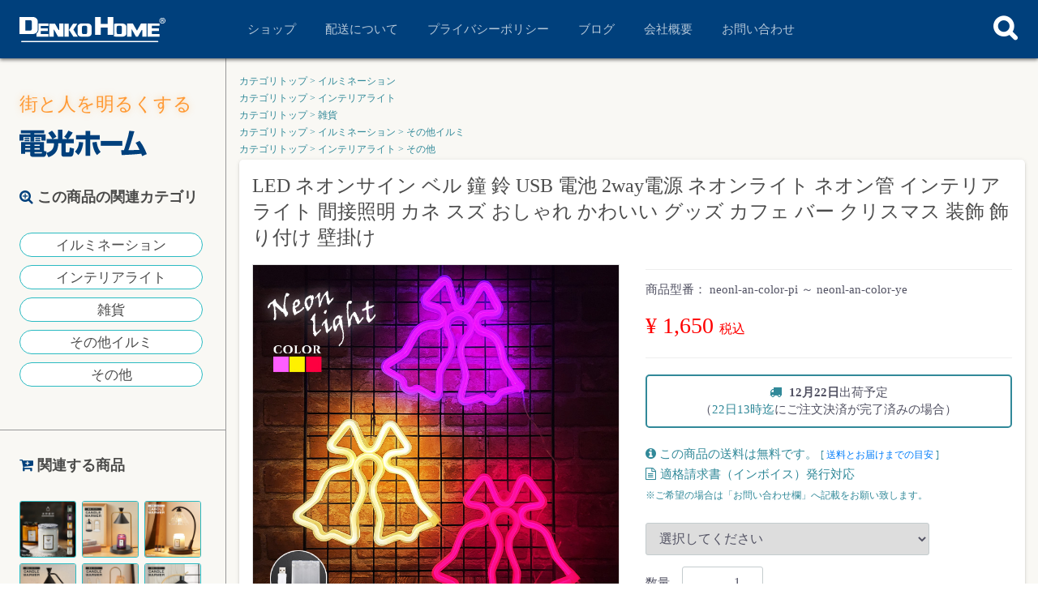

--- FILE ---
content_type: text/html; charset=UTF-8
request_url: https://denkohome.com/ec/products/detail/2402
body_size: 23894
content:
<!doctype html>
<html lang="ja">
<head>
<meta charset="utf-8">
<meta name="Author" content="電光ホーム DENKO HOME">
<meta http-equiv="X-UA-Compatible" content="IE=edge">
<title>LED ネオンサイン ベル 鐘 鈴 USB 電池 2way電源 ネオンライト ネオン管 インテリア ライト 間接照明 カネ スズ おしゃれ かわいい グッズ カフェ バー クリスマス 装飾 飾り付け 壁掛け |
電光ホーム
</title>
<meta name="keywords" content="ネオンサイン 照明 クリスマスライト インテリアライト デコレーション アメリカン 北欧 かわいい 雑貨 レトロ">
<meta name="viewport" content="width=device-width, initial-scale=1">
<link rel="icon" href="/ec/html/template/tiramisu/img/common/favicon.ico">
<link rel="stylesheet" href="/ec/html/template/tiramisu/css/style.css?v=3.0.18">
<link rel="stylesheet" href="/ec/html/template/tiramisu/css/slick.css?v=3.0.18">
<link rel="stylesheet" href="/ec/html/template/tiramisu/css/default.css?v=3.0.18">
<link rel="stylesheet" href="/ec/html/template/tiramisu/css/nikko.css?v=3.0.182025-12-20 01-51-24">

<script src="https://denkohome.com/common/js/script-pack.min.js"></script>

            <!-- ▼GoogleAnalytics -->
            <!-- Google tag (gtag.js) -->
<script async src="https://www.googletagmanager.com/gtag/js?id=G-XHW0VJ8WSH"></script>
<script>
  window.dataLayer = window.dataLayer || [];
  function gtag(){dataLayer.push(arguments);}
  gtag('js', new Date());

  gtag('config', 'G-XHW0VJ8WSH');
</script>
        <!-- ▲GoogleAnalytics -->

    
</head>
<body id="page_product_detail" class="product_page" ontouchstart="">
<div id="wrapper">
    <header id="header">
                <div class="SearchBox">
    <input type="checkbox" id="label1">
    <label for="label1"></label>
    <div class="SB_Drawer">
        <form class="SB_Drawer-TextArea" method="get" accept-charset="utf-8" action="https://denkohome.com/ec/products/list">
            <input id="inputArea" class="SB_Drawer-TextArea" type="search" name="name" autocomplete="on" placeholder="検索..." autofocus>
        </form>
    </div>
</div>
<nav class="DenkoNav">
    <div id="nav-drawer"><!-- スマホユーザー向けナビゲーション -->
          <input id="nav-input" type="checkbox" class="nav-unshown">
          <label id="nav-open" for="nav-input"><span></span></label>
          <label class="nav-unshown" id="nav-close" for="nav-input"></label>
          <div id="nav-content">
            <aside class="DN_SP-SideNav">
                <section class="DN_SP-S_Logo">
                    <i class="DenkoIcon-JP"></i>
                </section>
                <section class="DN_SP-S_Category">
                    <ul class="DN_SP-S_C_ProductCategoryList">
                        <li class="DN_SP-S_C_PCL-List"><i class="fa fa-lightbulb-o" aria-hidden="true"></i>主な製品カテゴリ</li>
                        <li class="DN_SP-S_C_PCL-List"><a href="https://denkohome.com/ec/products/list?mode=&category_id=25&name=&pageno=1&disp_number=50&orderby=2">イルミネーション</a></li>
                         <li class="DN_SP-S_C_PCL-List"><a href="https://denkohome.com/ec/products/list?mode=&category_id=134&name=&pageno=1&disp_number=50&orderby=2">ガーデン・オーナメント</a></li>
                        <li class="DN_SP-S_C_PCL-List"><a href="https://denkohome.com/ec/products/list?mode=&category_id=145&name=&pageno=1&disp_number=50&orderby=2">ソーラー式ライト</a></li>
                        <li class="DN_SP-S_C_PCL-List"><a href="https://denkohome.com/ec/products/list?mode=&category_id=135&name=&pageno=1&disp_number=50&orderby=2">インテリアライト</a></li>
                        <li class="DN_SP-S_C_PCL-List"><a href="https://denkohome.com/ec/products/list?mode=&category_id=138&name=&pageno=1&disp_number=50&orderby=2">Bar・お酒グッズ</a></li>
                        <li class="DN_SP-S_C_PCL-List"><a href="https://denkohome.com/ec/products/list?mode=&category_id=139&name=&pageno=1&disp_number=50&orderby=2">光る台座</a></li>
                        <li class="DN_SP-S_C_PCL-List"><a href="https://denkohome.com/ec/products/list?mode=&category_id=137&name=&pageno=1&disp_number=50&orderby=2">舞台照明・演出</a></li>
                        <li class="DN_SP-S_C_PCL-List"><a href="https://denkohome.com/ec/products/list?mode=&category_id=136&name=&pageno=1&disp_number=50&orderby=2">LED看板</a></li>
                        <li class="DN_SP-S_C_PCL-List"><a href="https://denkohome.com/ec/products/list?mode=&category_id=140&name=&pageno=1&disp_number=50&orderby=2">DIY電設</a></li>
                        <li class="DN_SP-S_C_PCL-List"><a href="https://denkohome.com/category/">カテゴリ一覧</a></li>
                    </ul>
                </section>
                <ul class="DSN_ListWrapper"><span class="DSN_LW_Title"><i class="fa fa-cart-plus" aria-hidden="true"></i>関連する商品</span><section class="DSN_LW_RecommendWrapper"><a href="https://denkohome.com/ec/products/detail/2724"/><img class="lazy" src="" data-src="https://denkohome.com/common/img/compression-s/0719182625_669a314144206.jpg" data-srcset="https://denkohome.com/common/img/compression-s/0719182625_669a314144206.jpg 1x"></a><a href="https://denkohome.com/ec/products/detail/2717"/><img class="lazy" src="" data-src="https://denkohome.com/common/img/compression-s/0715155006_6694c69e128e0.jpg" data-srcset="https://denkohome.com/common/img/compression-s/0715155006_6694c69e128e0.jpg 1x"></a><a href="https://denkohome.com/ec/products/detail/2742"/><img class="lazy" src="" data-src="https://denkohome.com/common/img/compression-s/0801171431_66ab43e7b18b8.jpg" data-srcset="https://denkohome.com/common/img/compression-s/0801171431_66ab43e7b18b8.jpg 1x"></a><a href="https://denkohome.com/ec/products/detail/2743"/><img class="lazy" src="" data-src="https://denkohome.com/common/img/compression-s/0802124910_66ac5736cfe8c.jpg" data-srcset="https://denkohome.com/common/img/compression-s/0802124910_66ac5736cfe8c.jpg 1x"></a><a href="https://denkohome.com/ec/products/detail/2835"/><img class="lazy" src="" data-src="https://denkohome.com/common/img/compression-s/1121161429_673eddd5211de.jpg" data-srcset="https://denkohome.com/common/img/compression-s/1121161429_673eddd5211de.jpg 1x"></a><a href="https://denkohome.com/ec/products/detail/2836"/><img class="lazy" src="" data-src="https://denkohome.com/common/img/compression-s/1121161656_673ede683164d.jpg" data-srcset="https://denkohome.com/common/img/compression-s/1121161656_673ede683164d.jpg 1x"></a><a href="https://denkohome.com/ec/products/detail/2837"/><img class="lazy" src="" data-src="https://denkohome.com/common/img/compression-s/1121161824_673edec01a63e.jpg" data-srcset="https://denkohome.com/common/img/compression-s/1121161824_673edec01a63e.jpg 1x"></a><a href="https://denkohome.com/ec/products/detail/2838"/><img class="lazy" src="" data-src="https://denkohome.com/common/img/compression-s/1121212803_673f27538fc97.jpg" data-srcset="https://denkohome.com/common/img/compression-s/1121212803_673f27538fc97.jpg 1x"></a><a href="https://denkohome.com/ec/products/detail/2267"/><img class="lazy" src="" data-src="https://denkohome.com/common/img/compression-s/1125012058_637f99ea90fae.jpg" data-srcset="https://denkohome.com/common/img/compression-s/1125012058_637f99ea90fae.jpg 1x"></a><a href="https://denkohome.com/ec/products/detail/3155"/><img class="lazy" src="" data-src="https://denkohome.com/common/img/compression-s/1217104157_69420a65765c0.jpg" data-srcset="https://denkohome.com/common/img/compression-s/1217104157_69420a65765c0.jpg 1x"></a><a href="https://denkohome.com/ec/products/detail/2258"/><img class="lazy" src="" data-src="https://denkohome.com/common/img/compression-s/1106225148_6367bbf4aa9f0.jpg" data-srcset="https://denkohome.com/common/img/compression-s/1106225148_6367bbf4aa9f0.jpg 1x"></a><a href="https://denkohome.com/ec/products/detail/2756"/><img class="lazy" src="" data-src="https://denkohome.com/common/img/compression-s/0809123344_66b58e18a052d.jpg" data-srcset="https://denkohome.com/common/img/compression-s/0809123344_66b58e18a052d.jpg 1x"></a><a href="https://denkohome.com/ec/products/detail/2765"/><img class="lazy" src="" data-src="https://denkohome.com/common/img/compression-s/0823164730_66c83e92ba532.jpg" data-srcset="https://denkohome.com/common/img/compression-s/0823164730_66c83e92ba532.jpg 1x"></a><a href="https://denkohome.com/ec/products/detail/2767"/><img class="lazy" src="" data-src="https://denkohome.com/common/img/compression-s/0826171243_66cc38fb4955a.jpg" data-srcset="https://denkohome.com/common/img/compression-s/0826171243_66cc38fb4955a.jpg 1x"></a><a href="https://denkohome.com/ec/products/detail/2294"/><img class="lazy" src="" data-src="https://denkohome.com/common/img/compression-s/1214161412_639977c476e2b.jpg" data-srcset="https://denkohome.com/common/img/compression-s/1214161412_639977c476e2b.jpg 1x"></a><a href="https://denkohome.com/ec/products/detail/2519"/><img class="lazy" src="" data-src="https://denkohome.com/common/img/compression-s/0720163605_64b8e3e5c1e76.jpg" data-srcset="https://denkohome.com/common/img/compression-s/0720163605_64b8e3e5c1e76.jpg 1x"></a><a href="https://denkohome.com/ec/products/detail/3005"/><img class="lazy" src="" data-src="https://denkohome.com/common/img/compression-s/0617172736_685126f882fe8.jpg" data-srcset="https://denkohome.com/common/img/compression-s/0617172736_685126f882fe8.jpg 1x"></a><a href="https://denkohome.com/ec/products/detail/3150"/><img class="lazy" src="" data-src="https://denkohome.com/common/img/compression-s/1208175242_693691dabe920.jpg" data-srcset="https://denkohome.com/common/img/compression-s/1208175242_693691dabe920.jpg 1x"></a><a href="https://denkohome.com/ec/products/detail/1978"/><img class="lazy" src="" data-src="https://denkohome.com/common/img/compression-s/1207181347_61af25cb78d29.jpg" data-srcset="https://denkohome.com/common/img/compression-s/1207181347_61af25cb78d29.jpg 1x"></a><a href="https://denkohome.com/ec/products/detail/1662"/><img class="lazy" src="" data-src="https://denkohome.com/common/img/compression-s/0420182206_6441043ee2ff5.jpg" data-srcset="https://denkohome.com/common/img/compression-s/0420182206_6441043ee2ff5.jpg 1x"></a><a href="https://denkohome.com/ec/products/detail/2513"/><img class="lazy" src="" data-src="https://denkohome.com/common/img/compression-s/0707171652_64a7c9f4d2a49.jpg" data-srcset="https://denkohome.com/common/img/compression-s/0707171652_64a7c9f4d2a49.jpg 1x"></a><a href="https://denkohome.com/ec/products/detail/2516"/><img class="lazy" src="" data-src="https://denkohome.com/common/img/compression-s/0714171814_64b104c6a32b0.jpg" data-srcset="https://denkohome.com/common/img/compression-s/0714171814_64b104c6a32b0.jpg 1x"></a><a href="https://denkohome.com/ec/products/detail/2523"/><img class="lazy" src="" data-src="https://denkohome.com/common/img/compression-s/0728151352_64c35ca0295a6.jpg" data-srcset="https://denkohome.com/common/img/compression-s/0728151352_64c35ca0295a6.jpg 1x"></a><a href="https://denkohome.com/ec/products/detail/2900"/><img class="lazy" src="" data-src="https://denkohome.com/common/img/compression-s/0120123110_678dc37e1e804.jpg" data-srcset="https://denkohome.com/common/img/compression-s/0120123110_678dc37e1e804.jpg 1x"></a><a href="https://denkohome.com/ec/products/detail/2928"/><img class="lazy" src="" data-src="https://denkohome.com/common/img/compression-s/0314114039_67d397277e744.jpg" data-srcset="https://denkohome.com/common/img/compression-s/0314114039_67d397277e744.jpg 1x"></a><a href="https://denkohome.com/ec/products/detail/2955"/><img class="lazy" src="" data-src="https://denkohome.com/common/img/compression-s/0407153208_67f37168e169e.jpg" data-srcset="https://denkohome.com/common/img/compression-s/0407153208_67f37168e169e.jpg 1x"></a><a href="https://denkohome.com/ec/products/detail/2127"/><img class="lazy" src="" data-src="https://denkohome.com/common/img/compression-s/0630222449_62bda421d4d3a.jpg" data-srcset="https://denkohome.com/common/img/compression-s/0630222449_62bda421d4d3a.jpg 1x"></a><a href="https://denkohome.com/ec/products/detail/2097"/><img class="lazy" src="" data-src="https://denkohome.com/common/img/compression-s/0613201800_62a71ce8219cc.jpg" data-srcset="https://denkohome.com/common/img/compression-s/0613201800_62a71ce8219cc.jpg 1x"></a><a href="https://denkohome.com/ec/products/detail/1985"/><img class="lazy" src="" data-src="https://denkohome.com/common/img/compression-s/1223135120_61c4004878cb9.jpg" data-srcset="https://denkohome.com/common/img/compression-s/1223135120_61c4004878cb9.jpg 1x"></a><a href="https://denkohome.com/ec/products/detail/2297"/><img class="lazy" src="" data-src="https://denkohome.com/common/img/compression-s/1220180059_63a179cb03b4e.jpg" data-srcset="https://denkohome.com/common/img/compression-s/1220180059_63a179cb03b4e.jpg 1x"></a><a href="https://denkohome.com/ec/products/detail/2298"/><img class="lazy" src="" data-src="https://denkohome.com/common/img/compression-s/1221122039_63a27b87d439e.jpg" data-srcset="https://denkohome.com/common/img/compression-s/1221122039_63a27b87d439e.jpg 1x"></a><a href="https://denkohome.com/ec/products/detail/2299"/><img class="lazy" src="" data-src="https://denkohome.com/common/img/compression-s/1221153649_63a2a981cee55.jpg" data-srcset="https://denkohome.com/common/img/compression-s/1221153649_63a2a981cee55.jpg 1x"></a><a href="https://denkohome.com/ec/products/detail/2301"/><img class="lazy" src="" data-src="https://denkohome.com/common/img/compression-s/1221184118_63a2d4bec7eec.jpg" data-srcset="https://denkohome.com/common/img/compression-s/1221184118_63a2d4bec7eec.jpg 1x"></a><a href="https://denkohome.com/ec/products/detail/2399"/><img class="lazy" src="" data-src="https://denkohome.com/common/img/compression-s/0224163117_63f867c505cd1.jpg" data-srcset="https://denkohome.com/common/img/compression-s/0224163117_63f867c505cd1.jpg 1x"></a><a href="https://denkohome.com/ec/products/detail/2402"/><img class="lazy" src="" data-src="https://denkohome.com/common/img/compression-s/0227125227_63fc28fbcb4e1.jpg" data-srcset="https://denkohome.com/common/img/compression-s/0227125227_63fc28fbcb4e1.jpg 1x"></a><a href="https://denkohome.com/ec/products/detail/2430"/><img class="lazy" src="" data-src="https://denkohome.com/common/img/compression-s/0315155042_64116ac20adb1.jpg" data-srcset="https://denkohome.com/common/img/compression-s/0315155042_64116ac20adb1.jpg 1x"></a><a href="https://denkohome.com/ec/products/detail/2431"/><img class="lazy" src="" data-src="https://denkohome.com/common/img/compression-s/0316135945_6412a2414e37a.jpg" data-srcset="https://denkohome.com/common/img/compression-s/0316135945_6412a2414e37a.jpg 1x"></a><a href="https://denkohome.com/ec/products/detail/2439"/><img class="lazy" src="" data-src="https://denkohome.com/common/img/compression-s/0320102628_6417b644a0bc3.jpg" data-srcset="https://denkohome.com/common/img/compression-s/0320102628_6417b644a0bc3.jpg 1x"></a><a href="https://denkohome.com/ec/products/detail/2438"/><img class="lazy" src="" data-src="https://denkohome.com/common/img/compression-s/0320102220_6417b54c1d1ae.jpg" data-srcset="https://denkohome.com/common/img/compression-s/0320102220_6417b54c1d1ae.jpg 1x"></a><a href="https://denkohome.com/ec/products/detail/2440"/><img class="lazy" src="" data-src="https://denkohome.com/common/img/compression-s/0320171558_6418163e2e6f5.jpg" data-srcset="https://denkohome.com/common/img/compression-s/0320171558_6418163e2e6f5.jpg 1x"></a><a href="https://denkohome.com/ec/products/detail/2441"/><img class="lazy" src="" data-src="https://denkohome.com/common/img/compression-s/0321162842_64195caa58d07.jpg" data-srcset="https://denkohome.com/common/img/compression-s/0321162842_64195caa58d07.jpg 1x"></a><a href="https://denkohome.com/ec/products/detail/2484"/><img class="lazy" src="" data-src="https://denkohome.com/common/img/compression-s/0517175830_64649736d65fd.jpg" data-srcset="https://denkohome.com/common/img/compression-s/0517175830_64649736d65fd.jpg 1x"></a><a href="https://denkohome.com/ec/products/detail/2486"/><img class="lazy" src="" data-src="https://denkohome.com/common/img/compression-s/1013135213_6528ccfdc447c.jpg" data-srcset="https://denkohome.com/common/img/compression-s/1013135213_6528ccfdc447c.jpg 1x"></a><a href="https://denkohome.com/ec/products/detail/2680"/><img class="lazy" src="" data-src="https://denkohome.com/common/img/compression-s/0628133542_667e3d9eb2ca5.jpg" data-srcset="https://denkohome.com/common/img/compression-s/0628133542_667e3d9eb2ca5.jpg 1x"></a><a href="https://denkohome.com/ec/products/detail/2681"/><img class="lazy" src="" data-src="https://denkohome.com/common/img/compression-s/0701102629_668205c5d5951.jpg" data-srcset="https://denkohome.com/common/img/compression-s/0701102629_668205c5d5951.jpg 1x"></a><a href="https://denkohome.com/ec/products/detail/2683"/><img class="lazy" src="" data-src="https://denkohome.com/common/img/compression-s/0627173745_667d24d9dc581.jpg" data-srcset="https://denkohome.com/common/img/compression-s/0627173745_667d24d9dc581.jpg 1x"></a><a href="https://denkohome.com/ec/products/detail/2691"/><img class="lazy" src="" data-src="https://denkohome.com/common/img/compression-s/0702101216_668353f0bfcb2.jpg" data-srcset="https://denkohome.com/common/img/compression-s/0702101216_668353f0bfcb2.jpg 1x"></a><a href="https://denkohome.com/ec/products/detail/2692"/><img class="lazy" src="" data-src="https://denkohome.com/common/img/compression-s/0703101426_6684a5f22d241.jpg" data-srcset="https://denkohome.com/common/img/compression-s/0703101426_6684a5f22d241.jpg 1x"></a><a href="https://denkohome.com/ec/products/detail/2288"/><img class="lazy" src="" data-src="https://denkohome.com/common/img/compression-s/1206235958_638f58eec1985.jpg" data-srcset="https://denkohome.com/common/img/compression-s/1206235958_638f58eec1985.jpg 1x"></a><a href="https://denkohome.com/ec/products/detail/2697"/><img class="lazy" src="" data-src="https://denkohome.com/common/img/compression-s/0705125914_66876f920556e.jpg" data-srcset="https://denkohome.com/common/img/compression-s/0705125914_66876f920556e.jpg 1x"></a><a href="https://denkohome.com/ec/products/detail/2705"/><img class="lazy" src="" data-src="https://denkohome.com/common/img/compression-s/0708140216_668b72d83efbb.jpg" data-srcset="https://denkohome.com/common/img/compression-s/0708140216_668b72d83efbb.jpg 1x"></a><a href="https://denkohome.com/ec/products/detail/2708"/><img class="lazy" src="" data-src="https://denkohome.com/common/img/compression-s/0709130859_668cb7db7fb36.jpg" data-srcset="https://denkohome.com/common/img/compression-s/0709130859_668cb7db7fb36.jpg 1x"></a><a href="https://denkohome.com/ec/products/detail/2710"/><img class="lazy" src="" data-src="https://denkohome.com/common/img/compression-s/0710162132_668e367c79063.jpg" data-srcset="https://denkohome.com/common/img/compression-s/0710162132_668e367c79063.jpg 1x"></a><a href="https://denkohome.com/ec/products/detail/2720"/><img class="lazy" src="" data-src="https://denkohome.com/common/img/compression-s/0716111251_6695d723c6b06.jpg" data-srcset="https://denkohome.com/common/img/compression-s/0716111251_6695d723c6b06.jpg 1x"></a><a href="https://denkohome.com/ec/products/detail/2721"/><img class="lazy" src="" data-src="https://denkohome.com/common/img/compression-s/0718100711_66986abfa253d.jpg" data-srcset="https://denkohome.com/common/img/compression-s/0718100711_66986abfa253d.jpg 1x"></a><a href="https://denkohome.com/ec/products/detail/2723"/><img class="lazy" src="" data-src="https://denkohome.com/common/img/compression-s/0719123151_6699de272691e.jpg" data-srcset="https://denkohome.com/common/img/compression-s/0719123151_6699de272691e.jpg 1x"></a><a href="https://denkohome.com/ec/products/detail/2725"/><img class="lazy" src="" data-src="https://denkohome.com/common/img/compression-s/0720100625_669b0d91438bc.jpg" data-srcset="https://denkohome.com/common/img/compression-s/0720100625_669b0d91438bc.jpg 1x"></a><a href="https://denkohome.com/ec/products/detail/2727"/><img class="lazy" src="" data-src="https://denkohome.com/common/img/compression-s/0722104259_669db923b9611.jpg" data-srcset="https://denkohome.com/common/img/compression-s/0722104259_669db923b9611.jpg 1x"></a><a href="https://denkohome.com/ec/products/detail/2728"/><img class="lazy" src="" data-src="https://denkohome.com/common/img/compression-s/0723131651_669f2eb3bf497.jpg" data-srcset="https://denkohome.com/common/img/compression-s/0723131651_669f2eb3bf497.jpg 1x"></a><a href="https://denkohome.com/ec/products/detail/2729"/><img class="lazy" src="" data-src="https://denkohome.com/common/img/compression-s/0725102159_66a1a8b75c9f8.jpg" data-srcset="https://denkohome.com/common/img/compression-s/0725102159_66a1a8b75c9f8.jpg 1x"></a><a href="https://denkohome.com/ec/products/detail/2731"/><img class="lazy" src="" data-src="https://denkohome.com/common/img/compression-s/0726140545_66a32ea93628a.jpg" data-srcset="https://denkohome.com/common/img/compression-s/0726140545_66a32ea93628a.jpg 1x"></a><a href="https://denkohome.com/ec/products/detail/2733"/><img class="lazy" src="" data-src="https://denkohome.com/common/img/compression-s/0729155202_66a73c127cf87.jpg" data-srcset="https://denkohome.com/common/img/compression-s/0729155202_66a73c127cf87.jpg 1x"></a><a href="https://denkohome.com/ec/products/detail/3152"/><img class="lazy" src="" data-src="https://denkohome.com/common/img/compression-s/1215144721_693fa0e9d23da.jpg" data-srcset="https://denkohome.com/common/img/compression-s/1215144721_693fa0e9d23da.jpg 1x"></a><a href="https://denkohome.com/ec/products/detail/3153"/><img class="lazy" src="" data-src="https://denkohome.com/common/img/compression-s/1215144853_693fa1450277c.jpg" data-srcset="https://denkohome.com/common/img/compression-s/1215144853_693fa1450277c.jpg 1x"></a><a href="https://denkohome.com/ec/products/detail/3154"/><img class="lazy" src="" data-src="https://denkohome.com/common/img/compression-s/1215144952_693fa1800ce39.jpg" data-srcset="https://denkohome.com/common/img/compression-s/1215144952_693fa1800ce39.jpg 1x"></a><a href="https://denkohome.com/ec/products/detail/2289"/><img class="lazy" src="" data-src="https://denkohome.com/common/img/compression-s/1207001242_638f5bea0df77.jpg" data-srcset="https://denkohome.com/common/img/compression-s/1207001242_638f5bea0df77.jpg 1x"></a><a href="https://denkohome.com/ec/products/detail/1956"/><img class="lazy" src="" data-src="https://denkohome.com/common/img/compression-s/1027160023_6178f9077e908.jpg" data-srcset="https://denkohome.com/common/img/compression-s/1027160023_6178f9077e908.jpg 1x"></a><a href="https://denkohome.com/ec/products/detail/1960"/><img class="lazy" src="" data-src="https://denkohome.com/common/img/compression-s/1027160502_6178fa1ec697b.jpg" data-srcset="https://denkohome.com/common/img/compression-s/1027160502_6178fa1ec697b.jpg 1x"></a><a href="https://denkohome.com/ec/products/detail/1961"/><img class="lazy" src="" data-src="https://denkohome.com/common/img/compression-s/1027160618_6178fa6a17fec.jpg" data-srcset="https://denkohome.com/common/img/compression-s/1027160618_6178fa6a17fec.jpg 1x"></a><a href="https://denkohome.com/ec/products/detail/1962"/><img class="lazy" src="" data-src="https://denkohome.com/common/img/compression-s/1027160726_6178faae835bf.jpg" data-srcset="https://denkohome.com/common/img/compression-s/1027160726_6178faae835bf.jpg 1x"></a><a href="https://denkohome.com/ec/products/detail/1963"/><img class="lazy" src="" data-src="https://denkohome.com/common/img/compression-s/1027160831_6178faef85a34.jpg" data-srcset="https://denkohome.com/common/img/compression-s/1027160831_6178faef85a34.jpg 1x"></a><a href="https://denkohome.com/ec/products/detail/1964"/><img class="lazy" src="" data-src="https://denkohome.com/common/img/compression-s/1027160940_6178fb34dacfc.jpg" data-srcset="https://denkohome.com/common/img/compression-s/1027160940_6178fb34dacfc.jpg 1x"></a><a href="https://denkohome.com/ec/products/detail/1965"/><img class="lazy" src="" data-src="https://denkohome.com/common/img/compression-s/1027161038_6178fb6edc9f4.jpg" data-srcset="https://denkohome.com/common/img/compression-s/1027161038_6178fb6edc9f4.jpg 1x"></a><a href="https://denkohome.com/ec/products/detail/2080"/><img class="lazy" src="" data-src="https://denkohome.com/common/img/compression-s/0526154456_628f21e8bab8f.jpg" data-srcset="https://denkohome.com/common/img/compression-s/0526154456_628f21e8bab8f.jpg 1x"></a><a href="https://denkohome.com/ec/products/detail/2082"/><img class="lazy" src="" data-src="https://denkohome.com/common/img/compression-s/0528154809_6291c5a93165d.jpg" data-srcset="https://denkohome.com/common/img/compression-s/0528154809_6291c5a93165d.jpg 1x"></a><a href="https://denkohome.com/ec/products/detail/2083"/><img class="lazy" src="" data-src="https://denkohome.com/common/img/compression-s/0528155249_6291c6c163bdb.jpg" data-srcset="https://denkohome.com/common/img/compression-s/0528155249_6291c6c163bdb.jpg 1x"></a><a href="https://denkohome.com/ec/products/detail/2677"/><img class="lazy" src="" data-src="https://denkohome.com/common/img/compression-s/0812193959_689b19ffb9288.jpg" data-srcset="https://denkohome.com/common/img/compression-s/0812193959_689b19ffb9288.jpg 1x"></a><a href="https://denkohome.com/ec/products/detail/3027"/><img class="lazy" src="" data-src="https://denkohome.com/common/img/compression-s/0812194507_689b1b339b830.jpg" data-srcset="https://denkohome.com/common/img/compression-s/0812194507_689b1b339b830.jpg 1x"></a><a href="https://denkohome.com/ec/products/detail/3025"/><img class="lazy" src="" data-src="https://denkohome.com/common/img/compression-s/0812194208_689b1a80cf2b9.jpg" data-srcset="https://denkohome.com/common/img/compression-s/0812194208_689b1a80cf2b9.jpg 1x"></a><a href="https://denkohome.com/ec/products/detail/2980"/><img class="lazy" src="" data-src="https://denkohome.com/common/img/compression-s/0503234626_68162c421fe50.jpg" data-srcset="https://denkohome.com/common/img/compression-s/0503234626_68162c421fe50.jpg 1x"></a></section></ul><ul class="DSN_ListWrapper"><span class="DSN_LW_Title"><i class="fa fa-search-plus" aria-hidden="true"></i>この商品の関連カテゴリ</span><section class="DSN_LW_ConnectCategory"><a href="https://denkohome.com/ec/products/list?category_id=25"><li>イルミネーション</li></a><a href="https://denkohome.com/ec/products/list?category_id=135"><li>インテリアライト</li></a><a href="https://denkohome.com/ec/products/list?category_id=142"><li>雑貨</li></a><a href="https://denkohome.com/ec/products/list?category_id=154"><li>その他イルミ</li></a><a href="https://denkohome.com/ec/products/list?category_id=168"><li>その他</li></a></section></ul>                <section class="DN_SP-S_Category">
                    <ul class="DN_SP-S_C_ProductCategoryList">
                        <li class="DN_SP-S_C_PCL-List"><i class="fa fa-hand-o-right" aria-hidden="true"></i>店長オススメ</li>
                        <div class="DN_SP-S_TenchoOsusume">
                            <a href="https://denkohome.com/ec/products/detail/1580"><img class="lazy" src="" data-src="https://denkohome.com/common/img/compression-s/0908173624_64fadd08b76eb.jpg" data-srcset="https://denkohome.com/common/img/compression-s/0908173624_64fadd08b76eb.jpg 1x"></a><a href="https://denkohome.com/ec/products/detail/1598"><img class="lazy" src="" data-src="https://denkohome.com/common/img/compression-s/1025110005_5db25725ae110.jpg" data-srcset="https://denkohome.com/common/img/compression-s/1025110005_5db25725ae110.jpg 1x"></a><a href="https://denkohome.com/ec/products/detail/2281"><img class="lazy" src="" data-src="https://denkohome.com/common/img/compression-s/1126174111_6381d1272fff9.jpg" data-srcset="https://denkohome.com/common/img/compression-s/1126174111_6381d1272fff9.jpg 1x"></a><a href="https://denkohome.com/ec/products/detail/331"><img class="lazy" src="" data-src="https://denkohome.com/common/img/compression-s/1015104357_5f87a95de2dac.jpg" data-srcset="https://denkohome.com/common/img/compression-s/1015104357_5f87a95de2dac.jpg 1x"></a><a href="https://denkohome.com/ec/products/detail/1621"><img class="lazy" src="" data-src="https://denkohome.com/common/img/compression-s/1101221945_5dbc30f1b6d2a.jpg" data-srcset="https://denkohome.com/common/img/compression-s/1101221945_5dbc30f1b6d2a.jpg 1x"></a><a href="https://denkohome.com/ec/products/detail/2561"><img class="lazy" src="" data-src="https://denkohome.com/common/img/compression-s/1128121048_65655a38df4ce.jpg" data-srcset="https://denkohome.com/common/img/compression-s/1128121048_65655a38df4ce.jpg 1x"></a>                        </div>
                    </ul>
                </section>
                <section class="DN_SP-S_Category">
                    <ul class="DN_SP-S_C_ProductCategoryList">
                        <li class="DN_SP-S_C_PCL-List">ご利用ガイド</li>
                        <li class="DN_SP-S_C_PCL-List"><a href="https://denkohome.com/delivery/">配送について</a></li>
                        <li class="DN_SP-S_C_PCL-List"><a href="https://denkohome.com/privacy/">プライバシーポリシー</a></li>
                        <li class="DN_SP-S_C_PCL-List"><a href="https://denkohome.com/wp/">ブログ</a></li>
                        <li class="DN_SP-S_C_PCL-List"><a href="https://denkohome.com/company/">会社概要</a></li>
                        <li class="DN_SP-S_C_PCL-List"><a href="https://denkohome.com/ec/contact">お問い合わせ</a></li>
                    </ul>
                    <ul class="DN_SP-S_C_ProductCategoryList">
                        <li class="DN_SP-S_C_PCL-List">お買い物便利機能</li>
                        <li class="DN_SP-S_C_PCL-List"><a href="https://denkohome.com/ec/entry"><i class="fa fa-user-circle-o"></i>新規会員登録</a></li>
                        <li class="DN_SP-S_C_PCL-List"><a href="https://denkohome.com/ec/mypage/favorite"><i class="fa fa-heart"></i>お気に入り</a></li>
                        <li class="DN_SP-S_C_PCL-List"><a href="https://denkohome.com/ec/mypage/login"><i class="fa fa-key"></i>ログイン</a></li>
                        <li class="DN_SP-S_C_PCL-List"><a href="https://denkohome.com/ec/cart"><i class="fa fa-shopping-cart" aria-hidden="true"></i>カート</a></li>
                    </ul>
                </section>
            </aside>
          </div>
    </div>
    <a href="https://denkohome.com/?ref=nav-logo"><i class="DenkoIcon"></i></a>
    <ul class="DN_Link"><!-- PCユーザー向けナビゲーション -->
        <li class="DN_L_List"><a href="https://denkohome.com/ec/">ショップ</a></li>
        <li class="DN_L_List"><a href="https://denkohome.com/delivery/">配送について</a></li>
        <li class="DN_L_List"><a href="https://denkohome.com/privacy/">プライバシーポリシー</a></li>
        <li class="DN_L_List"><a href="https://denkohome.com/wp/">ブログ</a></li>
        <li class="DN_L_List"><a href="https://denkohome.com/company/">会社概要</a></li>
        <li class="DN_L_List"><a href="https://denkohome.com/ec/contact">お問い合わせ</a></li>
    </ul>
</nav>

    </header>
    <!-- <section class="DenkoUsersSection">
        <div class="ForEccube-Header">
            <div class="container-fluid inner">
                                                 #}
                                 #}
                                 #}
                <p id="btn_menu"><a class="nav-trigger" href="#nav">Menu<span></span></a></p>
            </div>
        </div>
    </section> -->
    <nav class="DenkoSideNav">
    <i class="DenkoConcept">街と人を明るくする</i>
    <a href="https://denkohome.com/?ref=side-nav-logo" style="text-decoration:none;"><i class="DenkoIcon-JP"></i></a>
    <ul class="DSN_ListWrapper"><span class="DSN_LW_Title"><i class="fa fa-search-plus" aria-hidden="true"></i>この商品の関連カテゴリ</span><section class="DSN_LW_ConnectCategory"><a href="https://denkohome.com/ec/products/list?category_id=25"><li>イルミネーション</li></a><a href="https://denkohome.com/ec/products/list?category_id=135"><li>インテリアライト</li></a><a href="https://denkohome.com/ec/products/list?category_id=142"><li>雑貨</li></a><a href="https://denkohome.com/ec/products/list?category_id=154"><li>その他イルミ</li></a><a href="https://denkohome.com/ec/products/list?category_id=168"><li>その他</li></a></section></ul><ul class="DSN_ListWrapper"><span class="DSN_LW_Title"><i class="fa fa-cart-plus" aria-hidden="true"></i>関連する商品</span><section class="DSN_LW_RecommendWrapper"><a href="https://denkohome.com/ec/products/detail/2724"/><img class="lazy" src="" data-src="https://denkohome.com/common/img/compression-s/0719182625_669a314144206.jpg" data-srcset="https://denkohome.com/common/img/compression-s/0719182625_669a314144206.jpg 1x"></a><a href="https://denkohome.com/ec/products/detail/2717"/><img class="lazy" src="" data-src="https://denkohome.com/common/img/compression-s/0715155006_6694c69e128e0.jpg" data-srcset="https://denkohome.com/common/img/compression-s/0715155006_6694c69e128e0.jpg 1x"></a><a href="https://denkohome.com/ec/products/detail/2742"/><img class="lazy" src="" data-src="https://denkohome.com/common/img/compression-s/0801171431_66ab43e7b18b8.jpg" data-srcset="https://denkohome.com/common/img/compression-s/0801171431_66ab43e7b18b8.jpg 1x"></a><a href="https://denkohome.com/ec/products/detail/2743"/><img class="lazy" src="" data-src="https://denkohome.com/common/img/compression-s/0802124910_66ac5736cfe8c.jpg" data-srcset="https://denkohome.com/common/img/compression-s/0802124910_66ac5736cfe8c.jpg 1x"></a><a href="https://denkohome.com/ec/products/detail/2835"/><img class="lazy" src="" data-src="https://denkohome.com/common/img/compression-s/1121161429_673eddd5211de.jpg" data-srcset="https://denkohome.com/common/img/compression-s/1121161429_673eddd5211de.jpg 1x"></a><a href="https://denkohome.com/ec/products/detail/2836"/><img class="lazy" src="" data-src="https://denkohome.com/common/img/compression-s/1121161656_673ede683164d.jpg" data-srcset="https://denkohome.com/common/img/compression-s/1121161656_673ede683164d.jpg 1x"></a><a href="https://denkohome.com/ec/products/detail/2837"/><img class="lazy" src="" data-src="https://denkohome.com/common/img/compression-s/1121161824_673edec01a63e.jpg" data-srcset="https://denkohome.com/common/img/compression-s/1121161824_673edec01a63e.jpg 1x"></a><a href="https://denkohome.com/ec/products/detail/2838"/><img class="lazy" src="" data-src="https://denkohome.com/common/img/compression-s/1121212803_673f27538fc97.jpg" data-srcset="https://denkohome.com/common/img/compression-s/1121212803_673f27538fc97.jpg 1x"></a><a href="https://denkohome.com/ec/products/detail/2267"/><img class="lazy" src="" data-src="https://denkohome.com/common/img/compression-s/1125012058_637f99ea90fae.jpg" data-srcset="https://denkohome.com/common/img/compression-s/1125012058_637f99ea90fae.jpg 1x"></a><a href="https://denkohome.com/ec/products/detail/3155"/><img class="lazy" src="" data-src="https://denkohome.com/common/img/compression-s/1217104157_69420a65765c0.jpg" data-srcset="https://denkohome.com/common/img/compression-s/1217104157_69420a65765c0.jpg 1x"></a><a href="https://denkohome.com/ec/products/detail/2258"/><img class="lazy" src="" data-src="https://denkohome.com/common/img/compression-s/1106225148_6367bbf4aa9f0.jpg" data-srcset="https://denkohome.com/common/img/compression-s/1106225148_6367bbf4aa9f0.jpg 1x"></a><a href="https://denkohome.com/ec/products/detail/2756"/><img class="lazy" src="" data-src="https://denkohome.com/common/img/compression-s/0809123344_66b58e18a052d.jpg" data-srcset="https://denkohome.com/common/img/compression-s/0809123344_66b58e18a052d.jpg 1x"></a><a href="https://denkohome.com/ec/products/detail/2765"/><img class="lazy" src="" data-src="https://denkohome.com/common/img/compression-s/0823164730_66c83e92ba532.jpg" data-srcset="https://denkohome.com/common/img/compression-s/0823164730_66c83e92ba532.jpg 1x"></a><a href="https://denkohome.com/ec/products/detail/2767"/><img class="lazy" src="" data-src="https://denkohome.com/common/img/compression-s/0826171243_66cc38fb4955a.jpg" data-srcset="https://denkohome.com/common/img/compression-s/0826171243_66cc38fb4955a.jpg 1x"></a><a href="https://denkohome.com/ec/products/detail/2294"/><img class="lazy" src="" data-src="https://denkohome.com/common/img/compression-s/1214161412_639977c476e2b.jpg" data-srcset="https://denkohome.com/common/img/compression-s/1214161412_639977c476e2b.jpg 1x"></a><a href="https://denkohome.com/ec/products/detail/2519"/><img class="lazy" src="" data-src="https://denkohome.com/common/img/compression-s/0720163605_64b8e3e5c1e76.jpg" data-srcset="https://denkohome.com/common/img/compression-s/0720163605_64b8e3e5c1e76.jpg 1x"></a><a href="https://denkohome.com/ec/products/detail/3005"/><img class="lazy" src="" data-src="https://denkohome.com/common/img/compression-s/0617172736_685126f882fe8.jpg" data-srcset="https://denkohome.com/common/img/compression-s/0617172736_685126f882fe8.jpg 1x"></a><a href="https://denkohome.com/ec/products/detail/3150"/><img class="lazy" src="" data-src="https://denkohome.com/common/img/compression-s/1208175242_693691dabe920.jpg" data-srcset="https://denkohome.com/common/img/compression-s/1208175242_693691dabe920.jpg 1x"></a><a href="https://denkohome.com/ec/products/detail/1978"/><img class="lazy" src="" data-src="https://denkohome.com/common/img/compression-s/1207181347_61af25cb78d29.jpg" data-srcset="https://denkohome.com/common/img/compression-s/1207181347_61af25cb78d29.jpg 1x"></a><a href="https://denkohome.com/ec/products/detail/1662"/><img class="lazy" src="" data-src="https://denkohome.com/common/img/compression-s/0420182206_6441043ee2ff5.jpg" data-srcset="https://denkohome.com/common/img/compression-s/0420182206_6441043ee2ff5.jpg 1x"></a><a href="https://denkohome.com/ec/products/detail/2513"/><img class="lazy" src="" data-src="https://denkohome.com/common/img/compression-s/0707171652_64a7c9f4d2a49.jpg" data-srcset="https://denkohome.com/common/img/compression-s/0707171652_64a7c9f4d2a49.jpg 1x"></a><a href="https://denkohome.com/ec/products/detail/2516"/><img class="lazy" src="" data-src="https://denkohome.com/common/img/compression-s/0714171814_64b104c6a32b0.jpg" data-srcset="https://denkohome.com/common/img/compression-s/0714171814_64b104c6a32b0.jpg 1x"></a><a href="https://denkohome.com/ec/products/detail/2523"/><img class="lazy" src="" data-src="https://denkohome.com/common/img/compression-s/0728151352_64c35ca0295a6.jpg" data-srcset="https://denkohome.com/common/img/compression-s/0728151352_64c35ca0295a6.jpg 1x"></a><a href="https://denkohome.com/ec/products/detail/2900"/><img class="lazy" src="" data-src="https://denkohome.com/common/img/compression-s/0120123110_678dc37e1e804.jpg" data-srcset="https://denkohome.com/common/img/compression-s/0120123110_678dc37e1e804.jpg 1x"></a><a href="https://denkohome.com/ec/products/detail/2928"/><img class="lazy" src="" data-src="https://denkohome.com/common/img/compression-s/0314114039_67d397277e744.jpg" data-srcset="https://denkohome.com/common/img/compression-s/0314114039_67d397277e744.jpg 1x"></a><a href="https://denkohome.com/ec/products/detail/2955"/><img class="lazy" src="" data-src="https://denkohome.com/common/img/compression-s/0407153208_67f37168e169e.jpg" data-srcset="https://denkohome.com/common/img/compression-s/0407153208_67f37168e169e.jpg 1x"></a><a href="https://denkohome.com/ec/products/detail/2127"/><img class="lazy" src="" data-src="https://denkohome.com/common/img/compression-s/0630222449_62bda421d4d3a.jpg" data-srcset="https://denkohome.com/common/img/compression-s/0630222449_62bda421d4d3a.jpg 1x"></a><a href="https://denkohome.com/ec/products/detail/2097"/><img class="lazy" src="" data-src="https://denkohome.com/common/img/compression-s/0613201800_62a71ce8219cc.jpg" data-srcset="https://denkohome.com/common/img/compression-s/0613201800_62a71ce8219cc.jpg 1x"></a><a href="https://denkohome.com/ec/products/detail/1985"/><img class="lazy" src="" data-src="https://denkohome.com/common/img/compression-s/1223135120_61c4004878cb9.jpg" data-srcset="https://denkohome.com/common/img/compression-s/1223135120_61c4004878cb9.jpg 1x"></a><a href="https://denkohome.com/ec/products/detail/2297"/><img class="lazy" src="" data-src="https://denkohome.com/common/img/compression-s/1220180059_63a179cb03b4e.jpg" data-srcset="https://denkohome.com/common/img/compression-s/1220180059_63a179cb03b4e.jpg 1x"></a><a href="https://denkohome.com/ec/products/detail/2298"/><img class="lazy" src="" data-src="https://denkohome.com/common/img/compression-s/1221122039_63a27b87d439e.jpg" data-srcset="https://denkohome.com/common/img/compression-s/1221122039_63a27b87d439e.jpg 1x"></a><a href="https://denkohome.com/ec/products/detail/2299"/><img class="lazy" src="" data-src="https://denkohome.com/common/img/compression-s/1221153649_63a2a981cee55.jpg" data-srcset="https://denkohome.com/common/img/compression-s/1221153649_63a2a981cee55.jpg 1x"></a><a href="https://denkohome.com/ec/products/detail/2301"/><img class="lazy" src="" data-src="https://denkohome.com/common/img/compression-s/1221184118_63a2d4bec7eec.jpg" data-srcset="https://denkohome.com/common/img/compression-s/1221184118_63a2d4bec7eec.jpg 1x"></a><a href="https://denkohome.com/ec/products/detail/2399"/><img class="lazy" src="" data-src="https://denkohome.com/common/img/compression-s/0224163117_63f867c505cd1.jpg" data-srcset="https://denkohome.com/common/img/compression-s/0224163117_63f867c505cd1.jpg 1x"></a><a href="https://denkohome.com/ec/products/detail/2402"/><img class="lazy" src="" data-src="https://denkohome.com/common/img/compression-s/0227125227_63fc28fbcb4e1.jpg" data-srcset="https://denkohome.com/common/img/compression-s/0227125227_63fc28fbcb4e1.jpg 1x"></a><a href="https://denkohome.com/ec/products/detail/2430"/><img class="lazy" src="" data-src="https://denkohome.com/common/img/compression-s/0315155042_64116ac20adb1.jpg" data-srcset="https://denkohome.com/common/img/compression-s/0315155042_64116ac20adb1.jpg 1x"></a><a href="https://denkohome.com/ec/products/detail/2431"/><img class="lazy" src="" data-src="https://denkohome.com/common/img/compression-s/0316135945_6412a2414e37a.jpg" data-srcset="https://denkohome.com/common/img/compression-s/0316135945_6412a2414e37a.jpg 1x"></a><a href="https://denkohome.com/ec/products/detail/2439"/><img class="lazy" src="" data-src="https://denkohome.com/common/img/compression-s/0320102628_6417b644a0bc3.jpg" data-srcset="https://denkohome.com/common/img/compression-s/0320102628_6417b644a0bc3.jpg 1x"></a><a href="https://denkohome.com/ec/products/detail/2438"/><img class="lazy" src="" data-src="https://denkohome.com/common/img/compression-s/0320102220_6417b54c1d1ae.jpg" data-srcset="https://denkohome.com/common/img/compression-s/0320102220_6417b54c1d1ae.jpg 1x"></a><a href="https://denkohome.com/ec/products/detail/2440"/><img class="lazy" src="" data-src="https://denkohome.com/common/img/compression-s/0320171558_6418163e2e6f5.jpg" data-srcset="https://denkohome.com/common/img/compression-s/0320171558_6418163e2e6f5.jpg 1x"></a><a href="https://denkohome.com/ec/products/detail/2441"/><img class="lazy" src="" data-src="https://denkohome.com/common/img/compression-s/0321162842_64195caa58d07.jpg" data-srcset="https://denkohome.com/common/img/compression-s/0321162842_64195caa58d07.jpg 1x"></a><a href="https://denkohome.com/ec/products/detail/2484"/><img class="lazy" src="" data-src="https://denkohome.com/common/img/compression-s/0517175830_64649736d65fd.jpg" data-srcset="https://denkohome.com/common/img/compression-s/0517175830_64649736d65fd.jpg 1x"></a><a href="https://denkohome.com/ec/products/detail/2486"/><img class="lazy" src="" data-src="https://denkohome.com/common/img/compression-s/1013135213_6528ccfdc447c.jpg" data-srcset="https://denkohome.com/common/img/compression-s/1013135213_6528ccfdc447c.jpg 1x"></a><a href="https://denkohome.com/ec/products/detail/2680"/><img class="lazy" src="" data-src="https://denkohome.com/common/img/compression-s/0628133542_667e3d9eb2ca5.jpg" data-srcset="https://denkohome.com/common/img/compression-s/0628133542_667e3d9eb2ca5.jpg 1x"></a><a href="https://denkohome.com/ec/products/detail/2681"/><img class="lazy" src="" data-src="https://denkohome.com/common/img/compression-s/0701102629_668205c5d5951.jpg" data-srcset="https://denkohome.com/common/img/compression-s/0701102629_668205c5d5951.jpg 1x"></a><a href="https://denkohome.com/ec/products/detail/2683"/><img class="lazy" src="" data-src="https://denkohome.com/common/img/compression-s/0627173745_667d24d9dc581.jpg" data-srcset="https://denkohome.com/common/img/compression-s/0627173745_667d24d9dc581.jpg 1x"></a><a href="https://denkohome.com/ec/products/detail/2691"/><img class="lazy" src="" data-src="https://denkohome.com/common/img/compression-s/0702101216_668353f0bfcb2.jpg" data-srcset="https://denkohome.com/common/img/compression-s/0702101216_668353f0bfcb2.jpg 1x"></a><a href="https://denkohome.com/ec/products/detail/2692"/><img class="lazy" src="" data-src="https://denkohome.com/common/img/compression-s/0703101426_6684a5f22d241.jpg" data-srcset="https://denkohome.com/common/img/compression-s/0703101426_6684a5f22d241.jpg 1x"></a><a href="https://denkohome.com/ec/products/detail/2288"/><img class="lazy" src="" data-src="https://denkohome.com/common/img/compression-s/1206235958_638f58eec1985.jpg" data-srcset="https://denkohome.com/common/img/compression-s/1206235958_638f58eec1985.jpg 1x"></a><a href="https://denkohome.com/ec/products/detail/2697"/><img class="lazy" src="" data-src="https://denkohome.com/common/img/compression-s/0705125914_66876f920556e.jpg" data-srcset="https://denkohome.com/common/img/compression-s/0705125914_66876f920556e.jpg 1x"></a><a href="https://denkohome.com/ec/products/detail/2705"/><img class="lazy" src="" data-src="https://denkohome.com/common/img/compression-s/0708140216_668b72d83efbb.jpg" data-srcset="https://denkohome.com/common/img/compression-s/0708140216_668b72d83efbb.jpg 1x"></a><a href="https://denkohome.com/ec/products/detail/2708"/><img class="lazy" src="" data-src="https://denkohome.com/common/img/compression-s/0709130859_668cb7db7fb36.jpg" data-srcset="https://denkohome.com/common/img/compression-s/0709130859_668cb7db7fb36.jpg 1x"></a><a href="https://denkohome.com/ec/products/detail/2710"/><img class="lazy" src="" data-src="https://denkohome.com/common/img/compression-s/0710162132_668e367c79063.jpg" data-srcset="https://denkohome.com/common/img/compression-s/0710162132_668e367c79063.jpg 1x"></a><a href="https://denkohome.com/ec/products/detail/2720"/><img class="lazy" src="" data-src="https://denkohome.com/common/img/compression-s/0716111251_6695d723c6b06.jpg" data-srcset="https://denkohome.com/common/img/compression-s/0716111251_6695d723c6b06.jpg 1x"></a><a href="https://denkohome.com/ec/products/detail/2721"/><img class="lazy" src="" data-src="https://denkohome.com/common/img/compression-s/0718100711_66986abfa253d.jpg" data-srcset="https://denkohome.com/common/img/compression-s/0718100711_66986abfa253d.jpg 1x"></a><a href="https://denkohome.com/ec/products/detail/2723"/><img class="lazy" src="" data-src="https://denkohome.com/common/img/compression-s/0719123151_6699de272691e.jpg" data-srcset="https://denkohome.com/common/img/compression-s/0719123151_6699de272691e.jpg 1x"></a><a href="https://denkohome.com/ec/products/detail/2725"/><img class="lazy" src="" data-src="https://denkohome.com/common/img/compression-s/0720100625_669b0d91438bc.jpg" data-srcset="https://denkohome.com/common/img/compression-s/0720100625_669b0d91438bc.jpg 1x"></a><a href="https://denkohome.com/ec/products/detail/2727"/><img class="lazy" src="" data-src="https://denkohome.com/common/img/compression-s/0722104259_669db923b9611.jpg" data-srcset="https://denkohome.com/common/img/compression-s/0722104259_669db923b9611.jpg 1x"></a><a href="https://denkohome.com/ec/products/detail/2728"/><img class="lazy" src="" data-src="https://denkohome.com/common/img/compression-s/0723131651_669f2eb3bf497.jpg" data-srcset="https://denkohome.com/common/img/compression-s/0723131651_669f2eb3bf497.jpg 1x"></a><a href="https://denkohome.com/ec/products/detail/2729"/><img class="lazy" src="" data-src="https://denkohome.com/common/img/compression-s/0725102159_66a1a8b75c9f8.jpg" data-srcset="https://denkohome.com/common/img/compression-s/0725102159_66a1a8b75c9f8.jpg 1x"></a><a href="https://denkohome.com/ec/products/detail/2731"/><img class="lazy" src="" data-src="https://denkohome.com/common/img/compression-s/0726140545_66a32ea93628a.jpg" data-srcset="https://denkohome.com/common/img/compression-s/0726140545_66a32ea93628a.jpg 1x"></a><a href="https://denkohome.com/ec/products/detail/2733"/><img class="lazy" src="" data-src="https://denkohome.com/common/img/compression-s/0729155202_66a73c127cf87.jpg" data-srcset="https://denkohome.com/common/img/compression-s/0729155202_66a73c127cf87.jpg 1x"></a><a href="https://denkohome.com/ec/products/detail/3152"/><img class="lazy" src="" data-src="https://denkohome.com/common/img/compression-s/1215144721_693fa0e9d23da.jpg" data-srcset="https://denkohome.com/common/img/compression-s/1215144721_693fa0e9d23da.jpg 1x"></a><a href="https://denkohome.com/ec/products/detail/3153"/><img class="lazy" src="" data-src="https://denkohome.com/common/img/compression-s/1215144853_693fa1450277c.jpg" data-srcset="https://denkohome.com/common/img/compression-s/1215144853_693fa1450277c.jpg 1x"></a><a href="https://denkohome.com/ec/products/detail/3154"/><img class="lazy" src="" data-src="https://denkohome.com/common/img/compression-s/1215144952_693fa1800ce39.jpg" data-srcset="https://denkohome.com/common/img/compression-s/1215144952_693fa1800ce39.jpg 1x"></a><a href="https://denkohome.com/ec/products/detail/2289"/><img class="lazy" src="" data-src="https://denkohome.com/common/img/compression-s/1207001242_638f5bea0df77.jpg" data-srcset="https://denkohome.com/common/img/compression-s/1207001242_638f5bea0df77.jpg 1x"></a><a href="https://denkohome.com/ec/products/detail/1956"/><img class="lazy" src="" data-src="https://denkohome.com/common/img/compression-s/1027160023_6178f9077e908.jpg" data-srcset="https://denkohome.com/common/img/compression-s/1027160023_6178f9077e908.jpg 1x"></a><a href="https://denkohome.com/ec/products/detail/1960"/><img class="lazy" src="" data-src="https://denkohome.com/common/img/compression-s/1027160502_6178fa1ec697b.jpg" data-srcset="https://denkohome.com/common/img/compression-s/1027160502_6178fa1ec697b.jpg 1x"></a><a href="https://denkohome.com/ec/products/detail/1961"/><img class="lazy" src="" data-src="https://denkohome.com/common/img/compression-s/1027160618_6178fa6a17fec.jpg" data-srcset="https://denkohome.com/common/img/compression-s/1027160618_6178fa6a17fec.jpg 1x"></a><a href="https://denkohome.com/ec/products/detail/1962"/><img class="lazy" src="" data-src="https://denkohome.com/common/img/compression-s/1027160726_6178faae835bf.jpg" data-srcset="https://denkohome.com/common/img/compression-s/1027160726_6178faae835bf.jpg 1x"></a><a href="https://denkohome.com/ec/products/detail/1963"/><img class="lazy" src="" data-src="https://denkohome.com/common/img/compression-s/1027160831_6178faef85a34.jpg" data-srcset="https://denkohome.com/common/img/compression-s/1027160831_6178faef85a34.jpg 1x"></a><a href="https://denkohome.com/ec/products/detail/1964"/><img class="lazy" src="" data-src="https://denkohome.com/common/img/compression-s/1027160940_6178fb34dacfc.jpg" data-srcset="https://denkohome.com/common/img/compression-s/1027160940_6178fb34dacfc.jpg 1x"></a><a href="https://denkohome.com/ec/products/detail/1965"/><img class="lazy" src="" data-src="https://denkohome.com/common/img/compression-s/1027161038_6178fb6edc9f4.jpg" data-srcset="https://denkohome.com/common/img/compression-s/1027161038_6178fb6edc9f4.jpg 1x"></a><a href="https://denkohome.com/ec/products/detail/2080"/><img class="lazy" src="" data-src="https://denkohome.com/common/img/compression-s/0526154456_628f21e8bab8f.jpg" data-srcset="https://denkohome.com/common/img/compression-s/0526154456_628f21e8bab8f.jpg 1x"></a><a href="https://denkohome.com/ec/products/detail/2082"/><img class="lazy" src="" data-src="https://denkohome.com/common/img/compression-s/0528154809_6291c5a93165d.jpg" data-srcset="https://denkohome.com/common/img/compression-s/0528154809_6291c5a93165d.jpg 1x"></a><a href="https://denkohome.com/ec/products/detail/2083"/><img class="lazy" src="" data-src="https://denkohome.com/common/img/compression-s/0528155249_6291c6c163bdb.jpg" data-srcset="https://denkohome.com/common/img/compression-s/0528155249_6291c6c163bdb.jpg 1x"></a><a href="https://denkohome.com/ec/products/detail/2677"/><img class="lazy" src="" data-src="https://denkohome.com/common/img/compression-s/0812193959_689b19ffb9288.jpg" data-srcset="https://denkohome.com/common/img/compression-s/0812193959_689b19ffb9288.jpg 1x"></a><a href="https://denkohome.com/ec/products/detail/3027"/><img class="lazy" src="" data-src="https://denkohome.com/common/img/compression-s/0812194507_689b1b339b830.jpg" data-srcset="https://denkohome.com/common/img/compression-s/0812194507_689b1b339b830.jpg 1x"></a><a href="https://denkohome.com/ec/products/detail/3025"/><img class="lazy" src="" data-src="https://denkohome.com/common/img/compression-s/0812194208_689b1a80cf2b9.jpg" data-srcset="https://denkohome.com/common/img/compression-s/0812194208_689b1a80cf2b9.jpg 1x"></a><a href="https://denkohome.com/ec/products/detail/2980"/><img class="lazy" src="" data-src="https://denkohome.com/common/img/compression-s/0503234626_68162c421fe50.jpg" data-srcset="https://denkohome.com/common/img/compression-s/0503234626_68162c421fe50.jpg 1x"></a></section></ul>    <ul class="DSN_ListWrapper">
        <span class="DSN_LW_Title"><i class="fa fa-lightbulb-o" aria-hidden="true"></i>主な製品カテゴリ</span>
        <a href="https://denkohome.com/ec/products/list?mode=&category_id=25&name=&pageno=1&disp_number=50&orderby=2" title="イルミネーション"><li><img class="lazy" width="25" src="" data-src="https://denkohome.com/common/img/icon/illumination.svg" data-srcset="https://denkohome.com/common/img/icon/illumination.svg" alt="">イルミネーション</li></a>
        <a href="https://denkohome.com/ec/products/list?mode=&category_id=134&name=&pageno=1&disp_number=50&orderby=2" title="ガーデン・オーナメント"><li><img class="lazy" width="25" src="" data-src="https://denkohome.com/common/img/icon/garden.svg" data-srcset="https://denkohome.com/common/img/icon/garden.svg" alt="">ガーデン・オーナメント</li></a>
        <a href="https://denkohome.com/ec/products/list?mode=&category_id=145&name=&pageno=1&disp_number=50&orderby=2" title="ソーラー式ライト"><li><img class="lazy" width="25" src="" data-src="https://denkohome.com/common/img/icon/solar-light.svg" data-srcset="https://denkohome.com/common/img/icon/solar-light.svg" alt=""> ソーラー式ライト</li></a>
        <a href="https://denkohome.com/ec/products/list?mode=&category_id=135&name=&pageno=1&disp_number=50&orderby=2" title="インテリアライト"><li><img class="lazy" width="25" src="" data-src="https://denkohome.com/common/img/icon/interior.svg" data-srcset="https://denkohome.com/common/img/icon/interior.svg" alt=""> インテリアライト</li></a>
        <a href="https://denkohome.com/ec/products/list?mode=&category_id=138&name=&pageno=1&disp_number=50&orderby=2" title="Bar・お酒グッズ"><li><img class="lazy" width="25" src="" data-src="https://denkohome.com/common/img/icon/bar.svg" data-srcset="https://denkohome.com/common/img/icon/bar.svg" alt="">Bar・お酒グッズ</li></a>
        <a href="https://denkohome.com/ec/products/list?mode=&category_id=139&name=&pageno=1&disp_number=50&orderby=2" title="光る台座"><li><img class="lazy" width="25" src="" data-src="https://denkohome.com/common/img/icon/daiza.svg" data-srcset="https://denkohome.com/common/img/icon/daiza.svg" alt="">光る台座</li></a>
        <a href="https://denkohome.com/ec/products/list?mode=&category_id=137&name=&pageno=1&disp_number=50&orderby=2" title="舞台照明・演出"><li><img class="lazy" width="25" src="" data-src="https://denkohome.com/common/img/icon/mirrorball.svg" data-srcset="https://denkohome.com/common/img/icon/mirrorball.svg" alt=""> 舞台照明・演出</li></a>
        <a href="https://denkohome.com/ec/products/list?mode=&category_id=136&name=&pageno=1&disp_number=50&orderby=2" title="LED看板"><li><img class="lazy" width="25" src="" data-src="https://denkohome.com/common/img/icon/signboard.svg" data-srcset="https://denkohome.com/common/img/icon/signboard.svg" alt=""> LED看板</li></a>
        <a href="https://denkohome.com/ec/products/list?mode=&category_id=140&name=&pageno=1&disp_number=50&orderby=2" title="DIY・電設"><li><img class="lazy" width="25" src="" data-src="https://denkohome.com/common/img/icon/diy.svg" data-srcset="https://denkohome.com/common/img/icon/diy.svg" alt=""> DIY・電設</li></a>
        <a href="https://denkohome.com/category/" title="すべてのカテゴリ"><li>カテゴリ一覧</li></a>
    </ul>
    <ul class="DSN_ListWrapper">
        <span class="DSN_LW_Title"><i class="fa fa-hand-o-right" aria-hidden="true"></i>店長のオススメ</span>
        <section class="DSN_LW_RecommendWrapper">
            <a href="https://denkohome.com/ec/products/detail/1580"><img class="lazy" src="" data-src="https://denkohome.com/common/img/compression-s/0908173624_64fadd08b76eb.jpg" data-srcset="https://denkohome.com/common/img/compression-s/0908173624_64fadd08b76eb.jpg 1x"></a><a href="https://denkohome.com/ec/products/detail/1598"><img class="lazy" src="" data-src="https://denkohome.com/common/img/compression-s/1025110005_5db25725ae110.jpg" data-srcset="https://denkohome.com/common/img/compression-s/1025110005_5db25725ae110.jpg 1x"></a><a href="https://denkohome.com/ec/products/detail/2281"><img class="lazy" src="" data-src="https://denkohome.com/common/img/compression-s/1126174111_6381d1272fff9.jpg" data-srcset="https://denkohome.com/common/img/compression-s/1126174111_6381d1272fff9.jpg 1x"></a><a href="https://denkohome.com/ec/products/detail/331"><img class="lazy" src="" data-src="https://denkohome.com/common/img/compression-s/1015104357_5f87a95de2dac.jpg" data-srcset="https://denkohome.com/common/img/compression-s/1015104357_5f87a95de2dac.jpg 1x"></a><a href="https://denkohome.com/ec/products/detail/1621"><img class="lazy" src="" data-src="https://denkohome.com/common/img/compression-s/1101221945_5dbc30f1b6d2a.jpg" data-srcset="https://denkohome.com/common/img/compression-s/1101221945_5dbc30f1b6d2a.jpg 1x"></a><a href="https://denkohome.com/ec/products/detail/2561"><img class="lazy" src="" data-src="https://denkohome.com/common/img/compression-s/1128121048_65655a38df4ce.jpg" data-srcset="https://denkohome.com/common/img/compression-s/1128121048_65655a38df4ce.jpg 1x"></a>        </section>
    </ul>
        <ul class="DSN_ListWrapper">
        <span class="DSN_LW_Title">お買い物便利機能</span>
        <a href="https://denkohome.com/ec/entry?ref=nav-pc"><li><i class="fa fa-user-circle-o"></i>新規会員登録</li></a>
        <a href="https://denkohome.com/ec/mypage/favorite?ref=nav-pc"><li><i class="fa fa-heart"></i>お気に入り</li></a>
        <a href="https://denkohome.com/ec/mypage/favorite?ref=nav-pc"><li><i class="fa fa-key"></i>ログイン</li></a>
        <a href="https://denkohome.com/ec/cart?ref=nav-pc"><li><i class="fa fa-shopping-cart" aria-hidden="true"></i>カート</li></a>
    </ul>
</nav>

    <article class="DenkoMainContent">
        <section class="DenkoPanKuzuWrapper">
                        <ol id="relative_category_box__relative_category--2402_1">
                <li><a href="https://denkohome.com/category/?ref=pankuzu">カテゴリトップ</a></li>
                                <li> > <a id="relative_category_box__relative_category--2402_1_25" href="https://denkohome.com/ec/products/list?category_id=25">イルミネーション</a></li>
                            </ol>
                        <ol id="relative_category_box__relative_category--2402_2">
                <li><a href="https://denkohome.com/category/?ref=pankuzu">カテゴリトップ</a></li>
                                <li> > <a id="relative_category_box__relative_category--2402_2_135" href="https://denkohome.com/ec/products/list?category_id=135">インテリアライト</a></li>
                            </ol>
                        <ol id="relative_category_box__relative_category--2402_3">
                <li><a href="https://denkohome.com/category/?ref=pankuzu">カテゴリトップ</a></li>
                                <li> > <a id="relative_category_box__relative_category--2402_3_142" href="https://denkohome.com/ec/products/list?category_id=142">雑貨</a></li>
                            </ol>
                        <ol id="relative_category_box__relative_category--2402_4">
                <li><a href="https://denkohome.com/category/?ref=pankuzu">カテゴリトップ</a></li>
                                <li> > <a id="relative_category_box__relative_category--2402_4_25" href="https://denkohome.com/ec/products/list?category_id=25">イルミネーション</a></li>
                                <li> > <a id="relative_category_box__relative_category--2402_4_154" href="https://denkohome.com/ec/products/list?category_id=154">その他イルミ</a></li>
                            </ol>
                        <ol id="relative_category_box__relative_category--2402_5">
                <li><a href="https://denkohome.com/category/?ref=pankuzu">カテゴリトップ</a></li>
                                <li> > <a id="relative_category_box__relative_category--2402_5_135" href="https://denkohome.com/ec/products/list?category_id=135">インテリアライト</a></li>
                                <li> > <a id="relative_category_box__relative_category--2402_5_168" href="https://denkohome.com/ec/products/list?category_id=168">その他</a></li>
                            </ol>
                    </section>
                                        <div id="contents" class="theme_main_only">
                        <div id="contents_top">
                                                                            <!-- ▼店舗情報 -->
            <style type="text/css" media="screen">
    .InfoWrapper{
        width:100%;
        height:auto;
        margin:0;
        padding:0 16px;
    }
    .InfoWrapper span{
        display:block;
        width:100%;
        height:auto;
        margin:10px 0;
        padding:5px 0;
        line-height:22px;
        text-align:center;
        background:rgba(216,247,235);
        border-radius:5px;
        color:#00407C;
        font-size:1em;
        text-decoration:none !important;
        box-shadow: 0 2px 2px 0 rgb(0 0 0 / 14%), 0 3px 1px -2px rgb(0 0 0 / 20%), 0 1px 5px 0 rgb(0 0 0 / 12%);
    };
    .InfoWrapper a{
        text-decoration:none !important;
        color:#000 !important;
    }
</style>
<!-- <section class="InfoWrapper">
    <span><a style="color:#000;" href="https://denkohome.com/wp/2025/08/11/"><i class="fa fa-bell" aria-hidden="true" style="display:inline-block;margin-right:5px;"></i>夏期休業期間中の配送についてのお知らせ。</a></span>
</section>
-->
        <!-- ▲店舗情報 -->

                                                                </div>

            <div class="container-fluid inner">
                                                
                <div id="main">
                                                            
                    <div id="main_middle">
                        
<!-- ↓閲覧ページのスクリプトエリア -->

<!-- ↑閲覧ページのスクリプトエリア -->

<section itemscope itemtype="http://schema.org/Product">
<h1 itemprop="name" class="DPFW_R_Title">LED ネオンサイン ベル 鐘 鈴 USB 電池 2way電源 ネオンライト ネオン管 インテリア ライト 間接照明 カネ スズ おしゃれ かわいい グッズ カフェ バー クリスマス 装飾 飾り付け 壁掛け</h1>
    
    <!-- ▼item_detail▼ -->
    <div id="item_detail">
        <div id="detail_wrap" class="row">
            <!--★画像★-->
            <div id="item_photo_area" class="col-sm-6">
                <div id="detail_image_box__slides" class="slides">
                                                                    <div id="detail_image_box__item--1"><img src="/ec/html/upload/save_image/0227125227_63fc28fbcb4e1.jpg"/></div>
                                                <div id="detail_image_box__item--2"><img src="/ec/html/upload/save_image/0227125227_63fc28fbedd58.jpg"/></div>
                                                <div id="detail_image_box__item--3"><img src="/ec/html/upload/save_image/0227125228_63fc28fc23246.jpg"/></div>
                                                <div id="detail_image_box__item--4"><img src="/ec/html/upload/save_image/0227125228_63fc28fc4441c.jpg"/></div>
                                                <div id="detail_image_box__item--5"><img src="/ec/html/upload/save_image/0227125228_63fc28fc6dc8a.jpg"/></div>
                                                <div id="detail_image_box__item--6"><img src="/ec/html/upload/save_image/0227125228_63fc28fc8f724.jpg"/></div>
                                                <div id="detail_image_box__item--7"><img src="/ec/html/upload/save_image/0227125228_63fc28fcae6d2.jpg"/></div>
                                                <div id="detail_image_box__item--8"><img src="/ec/html/upload/save_image/0227125228_63fc28fccdfc0.jpg"/></div>
                                                <div id="detail_image_box__item--9"><img src="/ec/html/upload/save_image/0227125228_63fc28fcee3ae.jpg"/></div>
                                                            </div>
            </div>

            <section id="item_detail_area" class="col-sm-6">
                <!--★商品名★-->
                <!-- <h3 id="detail_description_box__name" class="item_name">LED ネオンサイン ベル 鐘 鈴 USB 電池 2way電源 ネオンライト ネオン管 インテリア ライト 間接照明 カネ スズ おしゃれ かわいい グッズ カフェ バー クリスマス 装飾 飾り付け 壁掛け</h3> -->
                <div id="detail_description_box__body" class="item_detail ItemInfoWrapper">

                                        <hr class="IIW_Hr">
                    <!--▼商品コード-->
                    <p id="detail_description_box__item_range_code" class="item_code ItemCode">商品型番： <span id="item_code_default">
                        neonl-an-color-pi
                         ～ neonl-an-color-ye                        </span> </p>
                    <!--▲商品コード-->
                    <!--★通常価格★-->
                                        <!--★販売価格★-->
                                            <p itemprop="offers" itemscope itemtype="http://schema.org/Offer" id="detail_description_box__class_sale_price" class="sale_price text-primary"> <span itemprop="price" content="¥ 1,650" class="price02_default">¥ 1,650</span> <span itemprop="priceCurrency" content="JPY" class="small">税込</span></p>
                                            <hr>
                <!-- ▼出荷目安の表示 -->
                                    <section class="ShukkaMeyasuWrapper">
                        <i class="fa fa-truck" aria-hidden="true"></i>
                                                                                    <span class="SMW_Text"><b>12月22日</b>出荷予定</span>
		  <span class="SMW_Text">（<aside class="SWM_T_desc">22日13時迄</aside>にご注文決済が完了済みの場合）</span>
                                                                        </section>
                                <!-- ▲出荷目安の表示 -->
                <!-- ▼運賃の表示 -->
                                    <span class="UnchinCharge">
                        <i class="fa fa-info-circle" aria-hidden="true"></i>
                                                                                                                                この商品の送料は無料です。
                                            </span>
                    <span class="UnchinCharge">
                        <small>[ <a href="https://denkohome.com/delivery/" target="_blank" rel="noopener noreferrer">送料とお届けまでの目安</a> ]</small>
                    </span>
                                <span class="AboutInvoice"><i class="fa fa-file-text-o" aria-hidden="true"></i>適格請求書（インボイス）発行対応</span>
                <span class="AboutInvoice"><small>※ご希望の場合は「お問い合わせ欄」へ記載をお願い致します。</small></span>
                <!-- ▲運賃の表示 -->
                 <form action="?" method="post" id="form1" name="form1">
                        <!--▼買い物かご-->
                        <div id="detail_cart_box" class="cart_area">
                            
                                                                                                <ul id="detail_cart_box__cart_class_category_id" class="classcategory_list">
                                                                        <li>
                                        <select id="classcategory_id1" name="classcategory_id1" class="form-control"><option value="__unselected">選択してください</option><option value="2037">レッド</option><option value="2036">イエロー</option><option value="2034">ピンク</option></select>
                                        
                                    </li>
                                                                                                        </ul>
                                
                                                                <dl id="detail_cart_box__cart_quantity" class="quantity">
                                    <dt>数量</dt>
                                    <dd>
                                        <input type="number" id="quantity" name="quantity" required="required" min="1" maxlength="9" class="form-control" value="1" />
                                        
                                    </dd>
                                </dl>

                                <div class="extra-form">
                                                                                                                                                                                                                                                                                                                                                                                                                                                                                                                                            </div>

                                                                <div id="detail_cart_box__button_area" class="btn_area">
                                    <ul id="detail_cart_box__insert_button" class="row AddCartBtnWrapper">
                                        <li class="col-xs-12 col-sm-8"><button type="submit" id="add-cart" class="btn btn-primary btn-block prevention-btn prevention-mask AddCartBtn"><i class="fa fa-cart-plus" aria-hidden="true"></i>カートに入れる</button></li>
                                    </ul>
                                                                                                                <ul id="detail_cart_box__favorite_button" class="row">
                                                                                            <li class="col-xs-12 col-sm-8"><button type="submit" id="favorite" class="btn btn-info btn-block prevention-btn prevention-mask"><i class="fa fa-gratipay" aria-hidden="true"></i>お気に入りに追加</button></li>
                                                                                    </ul>
                                                                    </div>                                                      </div>
                        <!--▲買い物かご-->
                        <div style="display: none"><input type="hidden" id="mode" name="mode" /></div><div style="display: none"><input type="hidden" id="product_id" name="product_id" value="2402" /></div><div style="display: none"><input type="hidden" id="product_class_id" name="product_class_id" /></div><div style="display: none"><input type="hidden" id="_token" name="_token" value="gpPEV-gxmFmifwtHMYFQRmZxdZtAnmgd_iESBsBSN4E" /></div>
                    </form>

                    <!--★SNS共有ボタン★-->
                    <div class="SnsShareWrapper">
                        <p class="SnsShare_Title">この商品をシェア</p>
                        <ul class="SnsShare_List">
                            <li class="SnsShare_Item">
                                <a href="#" class="SnsShare_Link SnsShare_Link-Twitter" data-sns="twitter" title="Twitterでシェア" target="_blank" rel="noopener noreferrer">
                                    <svg class="SnsShare_Icon" viewBox="0 0 24 24" xmlns="http://www.w3.org/2000/svg">
                                        <path d="M18.244 2.25h3.308l-7.227 8.26 8.502 11.24H16.17l-5.214-6.817L4.99 21.75H1.68l7.73-8.835L1.254 2.25H8.08l4.713 6.231zm-1.161 17.52h1.833L7.084 4.126H5.117z"/>
                                    </svg>
                                    <span class="SnsShare_Text">Twitter</span>
                                </a>
                            </li>
                            <li class="SnsShare_Item">
                                <a href="#" class="SnsShare_Link SnsShare_Link-Line" data-sns="line" title="LINEでシェア" target="_blank" rel="noopener noreferrer">
                                    <svg class="SnsShare_Icon" viewBox="0 0 24 24" xmlns="http://www.w3.org/2000/svg">
                                        <path d="M19.365 9.863c.349 0 .63.285.63.631 0 .345-.281.63-.63.63H17.61v1.125h1.755c.349 0 .63.283.63.63 0 .344-.281.629-.63.629h-2.386c-.345 0-.627-.285-.627-.629V8.108c0-.345.282-.63.63-.63h2.386c.346 0 .627.285.627.63 0 .349-.281.63-.63.63H17.61v1.125h1.755zm-3.855 3.016c0 .27-.174.51-.432.596-.064.021-.133.031-.199.031-.211 0-.391-.09-.51-.25l-2.443-3.317v2.94c0 .344-.279.629-.631.629-.346 0-.626-.285-.626-.629V8.108c0-.27.173-.51.43-.595.06-.023.136-.033.194-.033.195 0 .375.104.495.254l2.462 3.33V8.108c0-.345.282-.63.63-.63.345 0 .63.285.63.63v4.771zm-5.741 0c0 .344-.282.629-.631.629-.345 0-.627-.285-.627-.629V8.108c0-.345.282-.63.63-.63.346 0 .628.285.628.63v4.771zm-2.466.629H4.917c-.345 0-.63-.285-.63-.629V8.108c0-.345.285-.63.63-.63.348 0 .63.285.63.63v4.141h1.756c.348 0 .629.283.629.63 0 .344-.282.629-.629.629M24 10.314C24 4.943 18.615.572 12 .572S0 4.943 0 10.314c0 4.811 4.27 8.842 10.035 9.608.391.082.923.258 1.058.59.12.301.079.766.038 1.08l-.164 1.02c-.045.301-.24 1.186 1.049.645 1.291-.539 6.916-4.078 9.436-6.975C23.176 14.393 24 12.458 24 10.314"/>
                                    </svg>
                                    <span class="SnsShare_Text">LINE</span>
                                </a>
                            </li>
                            <li class="SnsShare_Item">
                                <a href="#" class="SnsShare_Link SnsShare_Link-Pinterest" data-sns="pinterest" title="Pinterestでシェア" target="_blank" rel="noopener noreferrer">
                                    <svg class="SnsShare_Icon" viewBox="0 0 24 24" xmlns="http://www.w3.org/2000/svg">
                                        <path d="M12.017 0C5.396 0 .029 5.367.029 11.987c0 5.079 3.158 9.417 7.618 11.162-.105-.949-.199-2.403.041-3.439.219-.937 1.406-5.957 1.406-5.957s-.359-.72-.359-1.781c0-1.663.967-2.911 2.168-2.911 1.024 0 1.518.769 1.518 1.688 0 1.029-.653 2.567-.992 3.992-.285 1.193.6 2.165 1.775 2.165 2.128 0 3.768-2.245 3.768-5.487 0-2.861-2.063-4.869-5.008-4.869-3.41 0-5.409 2.562-5.409 5.199 0 1.033.394 2.143.889 2.741.099.12.112.225.085.345-.09.375-.293 1.199-.334 1.363-.053.225-.172.271-.401.165-1.495-.69-2.433-2.878-2.433-4.646 0-3.776 2.748-7.252 7.92-7.252 4.158 0 7.392 2.967 7.392 6.923 0 4.135-2.607 7.462-6.233 7.462-1.214 0-2.354-.629-2.758-1.379l-.749 2.848c-.269 1.045-1.004 2.352-1.498 3.146 1.123.345 2.306.535 3.55.535 6.607 0 11.985-5.365 11.985-11.987C23.97 5.39 18.592.026 11.985.026L12.017 0z"/>
                                    </svg>
                                    <span class="SnsShare_Text">Pinterest</span>
                                </a>
                            </li>
                            <li class="SnsShare_Item">
                                <a href="#" id="copy-url-btn" class="SnsShare_Link SnsShare_Link-Copy" title="URLをコピー">
                                    <i class="fa fa-link SnsShare_Icon" aria-hidden="true"></i>
                                    <span class="SnsShare_Text">URLをコピー</span>
                                </a>
                            </li>
                        </ul>
                    </div>

                    <!--★商品説明★-->
                    <p id="detail_not_stock_box__description_detail" class="item_comment" style="display:none;">仕様品名：LED ネオンサイン ベル 2way電源(電池/USB) （neonl-an）サイズ（約）：本体：23×20cm / ケーブル長さ 本体～電池ボックス：約85cm 電池ボックス～USB端子：約85cm重量（約）：155g点灯パターン：1パターン(常灯)電源：USB給電 / 単3電池×3本(別売)LEDカラー：ピンク / 黄 / 赤素材：HIPS PVC消費電力：5W商品内容：本体×1</p>
                   <!--# product-review-plugin-tag #-->
                </div>
                <!-- /.item_detail -->

            </section>
            <!--詳細ここまで-->
        </div>

                <!-- Similar products found: 20 --><!-- Starting output --><section class="SimilarProductsWrapper"><div class="SPW_Container"><h2 class="SPW_Title">類似商品</h2><ul class="SPW_Lists" id="similarProductsSlider"><li class="SPW_Item"><a href="https://denkohome.com/ec/products/detail/2297" class="SPW_Link" title="LED ネオンサイン コーヒー coffee 喫茶店 USB電源 ネオンライト ネオン管 インテリア ライト 間接照明 ティー お茶 おしゃれ かわいい グッズ カフェ バー クリスマス 装飾 飾り付け 壁掛け"><div class="SPW_ImageBox"><img class="lazy SPW_Image" src="" data-src="https://denkohome.com/common/img/compression-m/1220180059_63a179cb03b4e.jpg" data-srcset="https://denkohome.com/common/img/compression-m/1220180059_63a179cb03b4e.jpg 1x" alt="LED ネオンサイン コーヒー coffee 喫茶店 USB電源 ネオンライト ネオン管 インテリア ライト 間接照明 ティー お茶 おしゃれ かわいい グッズ カフェ バー クリスマス 装飾 飾り付け 壁掛け"></div><div class="SPW_Info"><p class="SPW_Name">LED ネオンサイン コーヒー coffee 喫茶店 USB電源 ネオンライト ネオン管 ...</p><p class="SPW_Price"><span class="SPW_PriceSymbol">¥</span>4,100</p></div></a><div class="product_item__cart_btn"><form action="https://denkohome.com/ec/products/detail/2297" method="post" class="add-cart-form"><input type="hidden" name="mode" value="add_cart"><input type="hidden" name="product_id" value="2297"><input type="hidden" name="product_class_id" value="4970"><input type="hidden" name="quantity" value="1"><button type="submit" class="btn btn-cart-add"><i class="fa fa-cart-plus" aria-hidden="true"></i>カートに入れる</button></form></div></li><li class="SPW_Item"><a href="https://denkohome.com/ec/products/detail/2298" class="SPW_Link" title="LED ネオンサイン 宇宙人 グレイ エイリアン USB電源 ネオンライト ネオン管 インテリア ライト 間接照明 天文 宇宙 星人 怪物 モンスター おしゃれ かわいい グッズ カフェ バー クリスマス 装飾 飾り付け 壁掛け"><div class="SPW_ImageBox"><img class="lazy SPW_Image" src="" data-src="https://denkohome.com/common/img/compression-m/1221122039_63a27b87d439e.jpg" data-srcset="https://denkohome.com/common/img/compression-m/1221122039_63a27b87d439e.jpg 1x" alt="LED ネオンサイン 宇宙人 グレイ エイリアン USB電源 ネオンライト ネオン管 インテリア ライト 間接照明 天文 宇宙 星人 怪物 モンスター おしゃれ かわいい グッズ カフェ バー クリスマス 装飾 飾り付け 壁掛け"></div><div class="SPW_Info"><p class="SPW_Name">LED ネオンサイン 宇宙人 グレイ エイリアン USB電源 ネオンライト ネオン管 イン...</p><p class="SPW_Price"><span class="SPW_PriceSymbol">¥</span>4,200</p></div></a><div class="product_item__cart_btn"><form action="https://denkohome.com/ec/products/detail/2298" method="post" class="add-cart-form"><input type="hidden" name="mode" value="add_cart"><input type="hidden" name="product_id" value="2298"><input type="hidden" name="product_class_id" value="4971"><input type="hidden" name="quantity" value="1"><button type="submit" class="btn btn-cart-add"><i class="fa fa-cart-plus" aria-hidden="true"></i>カートに入れる</button></form></div></li><li class="SPW_Item"><a href="https://denkohome.com/ec/products/detail/2299" class="SPW_Link" title="LED ネオンサイン 桃 ピーチ USB電源 ネオンライト ネオン管 インテリア ライト 間接照明 おしゃれ かわいい グッズ カフェ バー クリスマス 装飾 飾り付け 壁掛け"><div class="SPW_ImageBox"><img class="lazy SPW_Image" src="" data-src="https://denkohome.com/common/img/compression-m/1221153649_63a2a981cee55.jpg" data-srcset="https://denkohome.com/common/img/compression-m/1221153649_63a2a981cee55.jpg 1x" alt="LED ネオンサイン 桃 ピーチ USB電源 ネオンライト ネオン管 インテリア ライト 間接照明 おしゃれ かわいい グッズ カフェ バー クリスマス 装飾 飾り付け 壁掛け"></div><div class="SPW_Info"><p class="SPW_Name">LED ネオンサイン 桃 ピーチ USB電源 ネオンライト ネオン管 インテリア ライト ...</p><p class="SPW_Price"><span class="SPW_PriceSymbol">¥</span>3,400</p></div></a><div class="product_item__cart_btn"><form action="https://denkohome.com/ec/products/detail/2299" method="post" class="add-cart-form"><input type="hidden" name="mode" value="add_cart"><input type="hidden" name="product_id" value="2299"><input type="hidden" name="product_class_id" value="4972"><input type="hidden" name="quantity" value="1"><button type="submit" class="btn btn-cart-add"><i class="fa fa-cart-plus" aria-hidden="true"></i>カートに入れる</button></form></div></li><li class="SPW_Item"><a href="https://denkohome.com/ec/products/detail/2301" class="SPW_Link" title="LED ネオンサイン UFO 宇宙人 星人 ユーフォー USB電源 ネオンライト ネオン管 インテリア ライト 宇宙星人 宇宙船 間接照明 おしゃれ かわいい グッズ カフェ バー クリスマス 装飾 飾り付け 壁掛け"><div class="SPW_ImageBox"><img class="lazy SPW_Image" src="" data-src="https://denkohome.com/common/img/compression-m/1221184118_63a2d4bec7eec.jpg" data-srcset="https://denkohome.com/common/img/compression-m/1221184118_63a2d4bec7eec.jpg 1x" alt="LED ネオンサイン UFO 宇宙人 星人 ユーフォー USB電源 ネオンライト ネオン管 インテリア ライト 宇宙星人 宇宙船 間接照明 おしゃれ かわいい グッズ カフェ バー クリスマス 装飾 飾り付け 壁掛け"></div><div class="SPW_Info"><p class="SPW_Name">LED ネオンサイン UFO 宇宙人 星人 ユーフォー USB電源 ネオンライト ネオン管...</p><p class="SPW_Price"><span class="SPW_PriceSymbol">¥</span>4,400</p></div></a><div class="product_item__cart_btn"><form action="https://denkohome.com/ec/products/detail/2301" method="post" class="add-cart-form"><input type="hidden" name="mode" value="add_cart"><input type="hidden" name="product_id" value="2301"><input type="hidden" name="product_class_id" value="4974"><input type="hidden" name="quantity" value="1"><button type="submit" class="btn btn-cart-add"><i class="fa fa-cart-plus" aria-hidden="true"></i>カートに入れる</button></form></div></li><li class="SPW_Item"><a href="https://denkohome.com/ec/products/detail/2399" class="SPW_Link" title="電光ホーム LED ネオンサイン ギター エレキギター USB 電池 2way電源 ネオンライト ネオン管 インテリア ライト 間接照明 おしゃれ かわいい グッズ カフェ バー クリスマス 装飾 飾り付け 壁掛け"><div class="SPW_ImageBox"><img class="lazy SPW_Image" src="" data-src="https://denkohome.com/common/img/compression-m/0224163117_63f867c505cd1.jpg" data-srcset="https://denkohome.com/common/img/compression-m/0224163117_63f867c505cd1.jpg 1x" alt="電光ホーム LED ネオンサイン ギター エレキギター USB 電池 2way電源 ネオンライト ネオン管 インテリア ライト 間接照明 おしゃれ かわいい グッズ カフェ バー クリスマス 装飾 飾り付け 壁掛け"></div><div class="SPW_Info"><p class="SPW_Name">電光ホーム LED ネオンサイン ギター エレキギター USB 電池 2way電源 ネオン...</p><p class="SPW_Price"><span class="SPW_PriceSymbol">¥</span>1,650</p></div></a><div class="product_item__cart_btn"><form action="https://denkohome.com/ec/products/detail/2399" method="post" class="add-cart-form"><input type="hidden" name="mode" value="add_cart"><input type="hidden" name="product_id" value="2399"><input type="hidden" name="product_class_id" value="5116"><input type="hidden" name="quantity" value="1"><button type="submit" class="btn btn-cart-add"><i class="fa fa-cart-plus" aria-hidden="true"></i>カートに入れる</button></form></div></li><li class="SPW_Item"><a href="https://denkohome.com/ec/products/detail/2430" class="SPW_Link" title="LED ネオンサイン ランプ クリスマスツリー ツリー 木 2way電源 ネオンライト ネオン管 インテリア ライト 間接照明 おしゃれ かわいい グッズ カフェ バー クリスマス 装飾 飾り付け 壁掛け"><div class="SPW_ImageBox"><img class="lazy SPW_Image" src="" data-src="https://denkohome.com/common/img/compression-m/0315155042_64116ac20adb1.jpg" data-srcset="https://denkohome.com/common/img/compression-m/0315155042_64116ac20adb1.jpg 1x" alt="LED ネオンサイン ランプ クリスマスツリー ツリー 木 2way電源 ネオンライト ネオン管 インテリア ライト 間接照明 おしゃれ かわいい グッズ カフェ バー クリスマス 装飾 飾り付け 壁掛け"></div><div class="SPW_Info"><p class="SPW_Name">LED ネオンサイン ランプ クリスマスツリー ツリー 木 2way電源 ネオンライト ネ...</p><p class="SPW_Price"><span class="SPW_PriceSymbol">¥</span>1,650</p></div></a><div class="product_item__cart_btn"><form action="https://denkohome.com/ec/products/detail/2430" method="post" class="add-cart-form"><input type="hidden" name="mode" value="add_cart"><input type="hidden" name="product_id" value="2430"><input type="hidden" name="product_class_id" value="5156"><input type="hidden" name="quantity" value="1"><button type="submit" class="btn btn-cart-add"><i class="fa fa-cart-plus" aria-hidden="true"></i>カートに入れる</button></form></div></li><li class="SPW_Item"><a href="https://denkohome.com/ec/products/detail/2431" class="SPW_Link" title="LED ネオンサイン 靴下 くつ下 2way電源 ネオンライト ネオン管 インテリア ライト 間接照明 おしゃれ かわいい グッズ カフェ バー クリスマス 装飾 飾り付け 壁掛け"><div class="SPW_ImageBox"><img class="lazy SPW_Image" src="" data-src="https://denkohome.com/common/img/compression-m/0316135945_6412a2414e37a.jpg" data-srcset="https://denkohome.com/common/img/compression-m/0316135945_6412a2414e37a.jpg 1x" alt="LED ネオンサイン 靴下 くつ下 2way電源 ネオンライト ネオン管 インテリア ライト 間接照明 おしゃれ かわいい グッズ カフェ バー クリスマス 装飾 飾り付け 壁掛け"></div><div class="SPW_Info"><p class="SPW_Name">LED ネオンサイン 靴下 くつ下 2way電源 ネオンライト ネオン管 インテリア ライ...</p><p class="SPW_Price"><span class="SPW_PriceSymbol">¥</span>1,650</p></div></a><div class="product_item__cart_btn"><form action="https://denkohome.com/ec/products/detail/2431" method="post" class="add-cart-form"><input type="hidden" name="mode" value="add_cart"><input type="hidden" name="product_id" value="2431"><input type="hidden" name="product_class_id" value="5157"><input type="hidden" name="quantity" value="1"><button type="submit" class="btn btn-cart-add"><i class="fa fa-cart-plus" aria-hidden="true"></i>カートに入れる</button></form></div></li><li class="SPW_Item"><a href="https://denkohome.com/ec/products/detail/2439" class="SPW_Link" title="LED ネオンサイン トナカイ ソリー 鹿 USB 電池 2way電源 ネオンライト ネオン管 インテリア ライト 間接照明 おしゃれ かわいい グッズ カフェ バー クリスマス 装飾 飾り付け 壁掛け"><div class="SPW_ImageBox"><img class="lazy SPW_Image" src="" data-src="https://denkohome.com/common/img/compression-m/0320102628_6417b644a0bc3.jpg" data-srcset="https://denkohome.com/common/img/compression-m/0320102628_6417b644a0bc3.jpg 1x" alt="LED ネオンサイン トナカイ ソリー 鹿 USB 電池 2way電源 ネオンライト ネオン管 インテリア ライト 間接照明 おしゃれ かわいい グッズ カフェ バー クリスマス 装飾 飾り付け 壁掛け"></div><div class="SPW_Info"><p class="SPW_Name">LED ネオンサイン トナカイ ソリー 鹿 USB 電池 2way電源 ネオンライト ネオ...</p><p class="SPW_Price"><span class="SPW_PriceSymbol">¥</span>2,651</p></div></a><div class="product_item__cart_btn"><a href="https://denkohome.com/ec/products/detail/2439" class="btn btn-show-options">バリエーションを表示</a></div></li><li class="SPW_Item"><a href="https://denkohome.com/ec/products/detail/2438" class="SPW_Link" title="LED ネオンサイン スター 星 スターフォール USB 電池 2way電源 ネオンライト ネオン管 インテリア ライト 間接照明 おしゃれ かわいい グッズ カフェ バー クリスマス 装飾 飾り付け 壁掛け"><div class="SPW_ImageBox"><img class="lazy SPW_Image" src="" data-src="https://denkohome.com/common/img/compression-m/0320102220_6417b54c1d1ae.jpg" data-srcset="https://denkohome.com/common/img/compression-m/0320102220_6417b54c1d1ae.jpg 1x" alt="LED ネオンサイン スター 星 スターフォール USB 電池 2way電源 ネオンライト ネオン管 インテリア ライト 間接照明 おしゃれ かわいい グッズ カフェ バー クリスマス 装飾 飾り付け 壁掛け"></div><div class="SPW_Info"><p class="SPW_Name">LED ネオンサイン スター 星 スターフォール USB 電池 2way電源 ネオンライト...</p><p class="SPW_Price"><span class="SPW_PriceSymbol">¥</span>2,651</p></div></a><div class="product_item__cart_btn"><a href="https://denkohome.com/ec/products/detail/2438" class="btn btn-show-options">バリエーションを表示</a></div></li><li class="SPW_Item"><a href="https://denkohome.com/ec/products/detail/2440" class="SPW_Link" title="LED ネオンサイン スノー 雪 スノーフォール USB 電池 2way電源 ネオンライト ネオン管 インテリア ライト 間接照明 おしゃれ かわいい グッズ カフェ バー クリスマス 装飾 飾り付け 壁掛け"><div class="SPW_ImageBox"><img class="lazy SPW_Image" src="" data-src="https://denkohome.com/common/img/compression-m/0320171558_6418163e2e6f5.jpg" data-srcset="https://denkohome.com/common/img/compression-m/0320171558_6418163e2e6f5.jpg 1x" alt="LED ネオンサイン スノー 雪 スノーフォール USB 電池 2way電源 ネオンライト ネオン管 インテリア ライト 間接照明 おしゃれ かわいい グッズ カフェ バー クリスマス 装飾 飾り付け 壁掛け"></div><div class="SPW_Info"><p class="SPW_Name">LED ネオンサイン スノー 雪 スノーフォール USB 電池 2way電源 ネオンライト...</p><p class="SPW_Price"><span class="SPW_PriceSymbol">¥</span>2,950</p></div></a><div class="product_item__cart_btn"><form action="https://denkohome.com/ec/products/detail/2440" method="post" class="add-cart-form"><input type="hidden" name="mode" value="add_cart"><input type="hidden" name="product_id" value="2440"><input type="hidden" name="product_class_id" value="5177"><input type="hidden" name="quantity" value="1"><button type="submit" class="btn btn-cart-add"><i class="fa fa-cart-plus" aria-hidden="true"></i>カートに入れる</button></form></div></li><li class="SPW_Item"><a href="https://denkohome.com/ec/products/detail/2441" class="SPW_Link" title="LED ネオンサイン 帽子 キャップ ニット クリスマスキャップ USB 電池 2way電源 ネオンライト ネオン管 インテリア ライト 間接照明 おしゃれ かわいい グッズ カフェ バー クリスマス 装飾 飾り付け 壁掛け"><div class="SPW_ImageBox"><img class="lazy SPW_Image" src="" data-src="https://denkohome.com/common/img/compression-m/0321162842_64195caa58d07.jpg" data-srcset="https://denkohome.com/common/img/compression-m/0321162842_64195caa58d07.jpg 1x" alt="LED ネオンサイン 帽子 キャップ ニット クリスマスキャップ USB 電池 2way電源 ネオンライト ネオン管 インテリア ライト 間接照明 おしゃれ かわいい グッズ カフェ バー クリスマス 装飾 飾り付け 壁掛け"></div><div class="SPW_Info"><p class="SPW_Name">LED ネオンサイン 帽子 キャップ ニット クリスマスキャップ USB 電池 2way電...</p><p class="SPW_Price"><span class="SPW_PriceSymbol">¥</span>2,950</p></div></a><div class="product_item__cart_btn"><form action="https://denkohome.com/ec/products/detail/2441" method="post" class="add-cart-form"><input type="hidden" name="mode" value="add_cart"><input type="hidden" name="product_id" value="2441"><input type="hidden" name="product_class_id" value="5178"><input type="hidden" name="quantity" value="1"><button type="submit" class="btn btn-cart-add"><i class="fa fa-cart-plus" aria-hidden="true"></i>カートに入れる</button></form></div></li><li class="SPW_Item"><a href="https://denkohome.com/ec/products/detail/2484" class="SPW_Link" title="LED ネオンサイン ロケット 宇宙 ジェット クリスマス テレビ ラジオ USB 電池 ネオンライト ネオン管 インテリア ライト 間接照明 おしゃれ かわいい グッズ カフェ バー クリスマス 装飾 飾り付け 壁掛け"><div class="SPW_ImageBox"><img class="lazy SPW_Image" src="" data-src="https://denkohome.com/common/img/compression-m/0517175830_64649736d65fd.jpg" data-srcset="https://denkohome.com/common/img/compression-m/0517175830_64649736d65fd.jpg 1x" alt="LED ネオンサイン ロケット 宇宙 ジェット クリスマス テレビ ラジオ USB 電池 ネオンライト ネオン管 インテリア ライト 間接照明 おしゃれ かわいい グッズ カフェ バー クリスマス 装飾 飾り付け 壁掛け"></div><div class="SPW_Info"><p class="SPW_Name">LED ネオンサイン ロケット 宇宙 ジェット クリスマス テレビ ラジオ USB 電池 ...</p><p class="SPW_Price"><span class="SPW_PriceSymbol">¥</span>3,751</p></div></a><div class="product_item__cart_btn"><form action="https://denkohome.com/ec/products/detail/2484" method="post" class="add-cart-form"><input type="hidden" name="mode" value="add_cart"><input type="hidden" name="product_id" value="2484"><input type="hidden" name="product_class_id" value="5263"><input type="hidden" name="quantity" value="1"><button type="submit" class="btn btn-cart-add"><i class="fa fa-cart-plus" aria-hidden="true"></i>カートに入れる</button></form></div></li><li class="SPW_Item"><a href="https://denkohome.com/ec/products/detail/2486" class="SPW_Link" title="LED ネオンサイン ハート 愛 ラブ Heart クリスマス テレビ ラジオ USB ネオンライト ネオン管 インテリア ライト 間接照明 おしゃれ かわいい グッズ カフェ バー クリスマス 装飾 飾り付け 壁掛け"><div class="SPW_ImageBox"><img class="lazy SPW_Image" src="" data-src="https://denkohome.com/common/img/compression-m/1013135213_6528ccfdc447c.jpg" data-srcset="https://denkohome.com/common/img/compression-m/1013135213_6528ccfdc447c.jpg 1x" alt="LED ネオンサイン ハート 愛 ラブ Heart クリスマス テレビ ラジオ USB ネオンライト ネオン管 インテリア ライト 間接照明 おしゃれ かわいい グッズ カフェ バー クリスマス 装飾 飾り付け 壁掛け"></div><div class="SPW_Info"><p class="SPW_Name">LED ネオンサイン ハート 愛 ラブ Heart クリスマス テレビ ラジオ USB ネ...</p><p class="SPW_Price"><span class="SPW_PriceSymbol">¥</span>3,751</p></div></a><div class="product_item__cart_btn"><form action="https://denkohome.com/ec/products/detail/2486" method="post" class="add-cart-form"><input type="hidden" name="mode" value="add_cart"><input type="hidden" name="product_id" value="2486"><input type="hidden" name="product_class_id" value="5265"><input type="hidden" name="quantity" value="1"><button type="submit" class="btn btn-cart-add"><i class="fa fa-cart-plus" aria-hidden="true"></i>カートに入れる</button></form></div></li><li class="SPW_Item"><a href="https://denkohome.com/ec/products/detail/2680" class="SPW_Link" title="LED ネオンサイン オープン OPEN 開店 USB 電池 2way電源 ネオンライト ネオン管 インテリア ライト 29×15 レッド イエロー グリーン ブルー 間接照明 おしゃれ かわいい グッズ カフェ バー クリスマス 装飾 飾り付け 壁掛け"><div class="SPW_ImageBox"><img class="lazy SPW_Image" src="" data-src="https://denkohome.com/common/img/compression-m/0628133542_667e3d9eb2ca5.jpg" data-srcset="https://denkohome.com/common/img/compression-m/0628133542_667e3d9eb2ca5.jpg 1x" alt="LED ネオンサイン オープン OPEN 開店 USB 電池 2way電源 ネオンライト ネオン管 インテリア ライト 29×15 レッド イエロー グリーン ブルー 間接照明 おしゃれ かわいい グッズ カフェ バー クリスマス 装飾 飾り付け 壁掛け"></div><div class="SPW_Info"><p class="SPW_Name">LED ネオンサイン オープン OPEN 開店 USB 電池 2way電源 ネオンライト ...</p><p class="SPW_Price"><span class="SPW_PriceSymbol">¥</span>1,850</p></div></a><div class="product_item__cart_btn"><form action="https://denkohome.com/ec/products/detail/2680" method="post" class="add-cart-form"><input type="hidden" name="mode" value="add_cart"><input type="hidden" name="product_id" value="2680"><input type="hidden" name="product_class_id" value="5620"><input type="hidden" name="quantity" value="1"><button type="submit" class="btn btn-cart-add"><i class="fa fa-cart-plus" aria-hidden="true"></i>カートに入れる</button></form></div></li><li class="SPW_Item"><a href="https://denkohome.com/ec/products/detail/2681" class="SPW_Link" title="LED ネオンサイン オープン OPEN 開店 USB 電池 2way電源 ネオンライト ネオン管 インテリア ライト 28.5×15 レッド イエロー グリーン ブルー オレンジ 間接照明 おしゃれ かわいい グッズ カフェ バー クリスマス 装飾 飾り付け 壁掛け"><div class="SPW_ImageBox"><img class="lazy SPW_Image" src="" data-src="https://denkohome.com/common/img/compression-m/0701102629_668205c5d5951.jpg" data-srcset="https://denkohome.com/common/img/compression-m/0701102629_668205c5d5951.jpg 1x" alt="LED ネオンサイン オープン OPEN 開店 USB 電池 2way電源 ネオンライト ネオン管 インテリア ライト 28.5×15 レッド イエロー グリーン ブルー オレンジ 間接照明 おしゃれ かわいい グッズ カフェ バー クリスマス 装飾 飾り付け 壁掛け"></div><div class="SPW_Info"><p class="SPW_Name">LED ネオンサイン オープン OPEN 開店 USB 電池 2way電源 ネオンライト ...</p><p class="SPW_Price"><span class="SPW_PriceSymbol">¥</span>1,950</p></div></a><div class="product_item__cart_btn"><a href="https://denkohome.com/ec/products/detail/2681" class="btn btn-show-options">バリエーションを表示</a></div></li><li class="SPW_Item"><a href="https://denkohome.com/ec/products/detail/2683" class="SPW_Link" title="LED ネオンサイン シルクハット キャップ 帽子 ハット 三つ葉 クローバー 調光 ロングケーブル ネオンライト ネオン管 インテリア ライト 手品 マジック 30×26.5 ブルー ピンク 間接照明 おしゃれ かわいい グッズ カフェ バー クリスマス 装飾 飾り付け 壁掛け"><div class="SPW_ImageBox"><img class="lazy SPW_Image" src="" data-src="https://denkohome.com/common/img/compression-m/0627173745_667d24d9dc581.jpg" data-srcset="https://denkohome.com/common/img/compression-m/0627173745_667d24d9dc581.jpg 1x" alt="LED ネオンサイン シルクハット キャップ 帽子 ハット 三つ葉 クローバー 調光 ロングケーブル ネオンライト ネオン管 インテリア ライト 手品 マジック 30×26.5 ブルー ピンク 間接照明 おしゃれ かわいい グッズ カフェ バー クリスマス 装飾 飾り付け 壁掛け"></div><div class="SPW_Info"><p class="SPW_Name">LED ネオンサイン シルクハット キャップ 帽子 ハット 三つ葉 クローバー 調光 ロン...</p><p class="SPW_Price"><span class="SPW_PriceSymbol">¥</span>3,850</p></div></a><div class="product_item__cart_btn"><form action="https://denkohome.com/ec/products/detail/2683" method="post" class="add-cart-form"><input type="hidden" name="mode" value="add_cart"><input type="hidden" name="product_id" value="2683"><input type="hidden" name="product_class_id" value="5627"><input type="hidden" name="quantity" value="1"><button type="submit" class="btn btn-cart-add"><i class="fa fa-cart-plus" aria-hidden="true"></i>カートに入れる</button></form></div></li><li class="SPW_Item"><a href="https://denkohome.com/ec/products/detail/2691" class="SPW_Link" title="LED ネオンサイン ビール ジョッキ カップ グラス 泡 ビールジョッキ 調光 ロングケーブル ネオンライト ネオン管 インテリア ライト バー BAR 26×30 ホワイト 白 オレンジ 間接照明 おしゃれ かわいい グッズ カフェ クリスマス 装飾 飾り付け 壁掛け"><div class="SPW_ImageBox"><img class="lazy SPW_Image" src="" data-src="https://denkohome.com/common/img/compression-m/0702101216_668353f0bfcb2.jpg" data-srcset="https://denkohome.com/common/img/compression-m/0702101216_668353f0bfcb2.jpg 1x" alt="LED ネオンサイン ビール ジョッキ カップ グラス 泡 ビールジョッキ 調光 ロングケーブル ネオンライト ネオン管 インテリア ライト バー BAR 26×30 ホワイト 白 オレンジ 間接照明 おしゃれ かわいい グッズ カフェ クリスマス 装飾 飾り付け 壁掛け"></div><div class="SPW_Info"><p class="SPW_Name">LED ネオンサイン ビール ジョッキ カップ グラス 泡 ビールジョッキ 調光 ロングケ...</p><p class="SPW_Price"><span class="SPW_PriceSymbol">¥</span>3,480</p></div></a><div class="product_item__cart_btn"><form action="https://denkohome.com/ec/products/detail/2691" method="post" class="add-cart-form"><input type="hidden" name="mode" value="add_cart"><input type="hidden" name="product_id" value="2691"><input type="hidden" name="product_class_id" value="5641"><input type="hidden" name="quantity" value="1"><button type="submit" class="btn btn-cart-add"><i class="fa fa-cart-plus" aria-hidden="true"></i>カートに入れる</button></form></div></li><li class="SPW_Item"><a href="https://denkohome.com/ec/products/detail/2692" class="SPW_Link" title="LED ネオンサイン お誕生日おめでとう ハッピーバースデー HBD 調光 ロングケーブル ネオンライト ネオン管 インテリア ライト 誕生日 バースデー テキスト 文字 バー BAR 23×43 白 黄 赤 金 間接照明 おしゃれ かわいい グッズ カフェ クリスマス 装飾 飾り付け 壁掛け"><div class="SPW_ImageBox"><img class="lazy SPW_Image" src="" data-src="https://denkohome.com/common/img/compression-m/0703101426_6684a5f22d241.jpg" data-srcset="https://denkohome.com/common/img/compression-m/0703101426_6684a5f22d241.jpg 1x" alt="LED ネオンサイン お誕生日おめでとう ハッピーバースデー HBD 調光 ロングケーブル ネオンライト ネオン管 インテリア ライト 誕生日 バースデー テキスト 文字 バー BAR 23×43 白 黄 赤 金 間接照明 おしゃれ かわいい グッズ カフェ クリスマス 装飾 飾り付け 壁掛け"></div><div class="SPW_Info"><p class="SPW_Name">LED ネオンサイン お誕生日おめでとう ハッピーバースデー HBD 調光 ロングケーブル...</p><p class="SPW_Price"><span class="SPW_PriceSymbol">¥</span>4,550</p></div></a><div class="product_item__cart_btn"><form action="https://denkohome.com/ec/products/detail/2692" method="post" class="add-cart-form"><input type="hidden" name="mode" value="add_cart"><input type="hidden" name="product_id" value="2692"><input type="hidden" name="product_class_id" value="5642"><input type="hidden" name="quantity" value="1"><button type="submit" class="btn btn-cart-add"><i class="fa fa-cart-plus" aria-hidden="true"></i>カートに入れる</button></form></div></li><li class="SPW_Item"><a href="https://denkohome.com/ec/products/detail/2288" class="SPW_Link" title="LED ネオンサイン ベル クリスマス USB電源 ネオンライト ネオン管"><div class="SPW_ImageBox"><img class="lazy SPW_Image" src="" data-src="https://denkohome.com/common/img/compression-m/1206235958_638f58eec1985.jpg" data-srcset="https://denkohome.com/common/img/compression-m/1206235958_638f58eec1985.jpg 1x" alt="LED ネオンサイン ベル クリスマス USB電源 ネオンライト ネオン管"></div><div class="SPW_Info"><p class="SPW_Name">LED ネオンサイン ベル クリスマス USB電源 ネオンライト ネオン管</p><p class="SPW_Price"><span class="SPW_PriceSymbol">¥</span>3,811</p></div></a><div class="product_item__cart_btn"><form action="https://denkohome.com/ec/products/detail/2288" method="post" class="add-cart-form"><input type="hidden" name="mode" value="add_cart"><input type="hidden" name="product_id" value="2288"><input type="hidden" name="product_class_id" value="4954"><input type="hidden" name="quantity" value="1"><button type="submit" class="btn btn-cart-add"><i class="fa fa-cart-plus" aria-hidden="true"></i>カートに入れる</button></form></div></li><li class="SPW_Item"><a href="https://denkohome.com/ec/products/detail/2697" class="SPW_Link" title="LED ネオンサイン サンタクロース トナカイ メリークリスマス 調光 ロングケーブル ネオンライト ネオン管 インテリア ライト 誕生日 バースデー サンタ クリスマス バー BAR 43×24 赤 白 緑 オレンジ 間接照明 おしゃれ かわいい グッズ カフェ 装飾 飾り付け 壁掛け"><div class="SPW_ImageBox"><img class="lazy SPW_Image" src="" data-src="https://denkohome.com/common/img/compression-m/0705125914_66876f920556e.jpg" data-srcset="https://denkohome.com/common/img/compression-m/0705125914_66876f920556e.jpg 1x" alt="LED ネオンサイン サンタクロース トナカイ メリークリスマス 調光 ロングケーブル ネオンライト ネオン管 インテリア ライト 誕生日 バースデー サンタ クリスマス バー BAR 43×24 赤 白 緑 オレンジ 間接照明 おしゃれ かわいい グッズ カフェ 装飾 飾り付け 壁掛け"></div><div class="SPW_Info"><p class="SPW_Name">LED ネオンサイン サンタクロース トナカイ メリークリスマス 調光 ロングケーブル ネ...</p><p class="SPW_Price"><span class="SPW_PriceSymbol">¥</span>3,950</p></div></a><div class="product_item__cart_btn"><form action="https://denkohome.com/ec/products/detail/2697" method="post" class="add-cart-form"><input type="hidden" name="mode" value="add_cart"><input type="hidden" name="product_id" value="2697"><input type="hidden" name="product_class_id" value="5656"><input type="hidden" name="quantity" value="1"><button type="submit" class="btn btn-cart-add"><i class="fa fa-cart-plus" aria-hidden="true"></i>カートに入れる</button></form></div></li></ul></div></section><script>
	$(window).on("load", function() {
		setTimeout(function() {
			var slider = $("#similarProductsSlider");
			console.log("類似商品スライダー初期化開始");

			// 既存のlightSliderが初期化されている場合は破棄
			if(slider.hasClass("lightSlider")) {
				slider.removeClass("lightSlider");
			}

			// lightSliderのインスタンスが存在する場合は破棄
			var sliderData = slider.data("lightSlider");
			if(sliderData) {
				sliderData.destroy();
			}

			// 新規に初期化
			slider.lightSlider({
				item: 5,
				slideMove: 1,
				slideMargin: 15,
				auto: false,
				loop: false,
				controls: true,
				pager: false,
				pauseOnHover: false,
				rtl: false,
				adaptiveHeight: false,
				vertical: false,
				enableTouch: true,
				enableDrag: true,
				freeMove: false,
				easing: "linear",
				speed: 400,
				onSliderLoad: function(el) {
					console.log("onSliderLoad実行");
					// スライダー読み込み完了時に自動再生を確実に停止
					slider.goToPrevSlide();
					slider.goToSlide(0);

					// ボタンを複数の方法で探す
					var prevBtn = $(".SimilarProductsWrapper .lSAction > a.lSPrev");
					var nextBtn = $(".SimilarProductsWrapper .lSAction > a.lSNext");

					console.log("prevBtn found:", prevBtn.length);
					console.log("nextBtn found:", nextBtn.length);

					if(prevBtn.length) {
						prevBtn.html("<").css({
							"position": "absolute",
							"top": "50%",
							"transform": "translateY(-50%)",
							"width": "50px",
							"height": "50px",
							"background": "rgba(255,255,255,0.7)",
							"border": "2px solid #2d6aac",
							"border-radius": "50%",
							"color": "#2d6aac",
							"font-size": "24px",
							"font-weight": "bold",
							"line-height": "50px",
							"text-align": "center",
							"cursor": "pointer",
							"z-index": "10",
							"box-shadow": "0 2px 8px rgba(0,0,0,0.2)",
							"opacity": "1",
							"display": "flex",
							"align-items": "center",
							"justify-content": "center",
							"background-image": "none",
							"margin-top": "0",
							"left": "10px"
						});
					} else {
						prevBtn = $(".SimilarProductsWrapper").find(".lSPrev");
					}

					if(nextBtn.length) {
						nextBtn.html(">").css({
							"position": "absolute",
							"top": "50%",
							"transform": "translateY(-50%)",
							"width": "50px",
							"height": "50px",
							"background": "rgba(255,255,255,0.7)",
							"border": "2px solid #2d6aac",
							"border-radius": "50%",
							"color": "#2d6aac",
							"font-size": "24px",
							"font-weight": "bold",
							"line-height": "50px",
							"text-align": "center",
							"cursor": "pointer",
							"z-index": "10",
							"box-shadow": "0 2px 8px rgba(0,0,0,0.2)",
							"opacity": "1",
							"display": "flex",
							"align-items": "center",
							"justify-content": "center",
							"background-image": "none",
							"margin-top": "0",
							"right": "10px"
						});
					} else {
						nextBtn = $(".SimilarProductsWrapper").find(".lSNext");
					}

					// ホバー効果を追加
					if(prevBtn.length && nextBtn.length) {
						prevBtn.add(nextBtn).hover(
							function() {
								$(this).css({
									"background": "rgba(255,255,255,0.95)",
									"box-shadow": "0 4px 12px rgba(0,0,0,0.3)"
								});
							},
							function() {
								$(this).css({
									"background": "rgba(255,255,255,0.7)",
									"box-shadow": "0 2px 8px rgba(0,0,0,0.2)"
								});
							}
						);
					}
				},
				responsive: [
					{
						breakpoint: 1024,
						settings: {
							item: 4,
							slideMove: 1
						}
					},
					{
						breakpoint: 768,
						settings: {
							item: 3,
							slideMove: 1
						}
					},
					{
						breakpoint: 480,
						settings: {
							item: 2,
							slideMove: 1
						}
					}
				]
			});
		}, 1000);
	});
	</script>

                        <div id="sub_area" class="row">
            <div class="col-sm-10 col-sm-offset-1">
                <div id="detail_free_box__freearea" class="freearea"><article><div class='SalesSpace'><img src='https://image.rakuten.co.jp/utsunomiya/cabinet/item-img4/neonl-an.jpg' width='760' alt=''><img src='https://image.rakuten.co.jp/utsunomiya/cabinet/item-img4/neonl-an-2.jpg' width='760' alt=''><img src='https://image.rakuten.co.jp/utsunomiya/cabinet/item-img4/neonl-an-3.jpg' width='760' alt=''><img src='https://image.rakuten.co.jp/utsunomiya/cabinet/item-img4/neonl-an-4.jpg' width='760' alt=''><img src='https://image.rakuten.co.jp/utsunomiya/cabinet/item-img4/neonl-an-5.jpg' width='760' alt=''><img src='https://image.rakuten.co.jp/utsunomiya/cabinet/item-img4/neonl-an-6.jpg' width='760' alt=''><img src='https://image.rakuten.co.jp/utsunomiya/cabinet/item-img4/neonl-an-7.jpg' width='760' alt=''><img src='https://image.rakuten.co.jp/utsunomiya/cabinet/item-img4/neonl-an-8.jpg' width='760' alt=''><img src='https://image.rakuten.co.jp/utsunomiya/cabinet/item-img4/neonl-an-9.jpg' width='760' alt=''><h2 class='CatchCopy'>レトロで新しいネオンライト</h2><section class='SalesCopy'>カフェやバーにあるネオンサイン風のランプが登場！存在感のあるモチーフとLEDの鮮やかな光がおしゃれな空間を演出。</section><h3 class='CatchCopy'>割れないから安全</h3><section class='SalesCopy'>ガラスのネオン管ライトとは違い、LEDシリコンチューブ素材を使用。割れずに熱くならないため、お子様やペットにも安心。</section><h4 class='CatchCopy'>簡単設置
</h4>
<section class='SalesCopy'>
設置は壁面や金網にフックで引っ掛けたり、ひもを通して吊り下げたり、そのまま立てかけたり、様々な飾り方が可能です。
</section><!-- 動画設置エリア（動画が用意されている場合） --><a name='movie'></a><a href='https://www.rakuten.ne.jp/gold/utsunomiya/category/4ledinterior/movie/neonl-an/'><img src='https://www.rakuten.ne.jp/gold/utsunomiya/common/img/dougalink.png' width='600' height='100' alt='動画はこちら'></a><br><div id='MovieAreaSpase'><iframe name='utsunomiya' src='https://www.rakuten.ne.jp/gold/utsunomiya/category/4ledinterior/movie/neonl-an/' frameborder='0' width='850' height='480' scrolling='no' marginwidth='0' marginheight='0' style='margin:0px 10px 0px -185px;'></iframe></div><br><!-- 動画設置エリア（動画が用意されている場合） -->


<!-- ↓ここからテーブル -->
<table class='SpecSheet'>
<caption>商品仕様</caption>
<tbody>
<tr>
<td class='TableLeft' width='20%'>品名</td>
<td width='80%'>LED ネオンサイン ベル 2way電源(電池/USB) （neonl-an）</td>
</tr>
<tr>
<td class='TableLeft' width='20%'>サイズ（約）</td>
<td width='80%'>本体：23×20cm / ケーブル長さ 本体～電池ボックス：約85cm 電池ボックス～USB端子：約85cm</td>
</tr><tr>
<td class='TableLeft' width='20%'>重量（約）</td>
<td width='80%'>155g</td>
</tr><tr>
<td class='TableLeft' width='20%'>点灯パターン</td>
<td width='80%'>1パターン(常灯)</td>
</tr><tr>
<td class='TableLeft' width='20%'>電源</td>
<td width='80%'>USB給電 / 単3電池×3本(別売)</td>
</tr><tr>
<td class='TableLeft' width='20%'>LEDカラー</td>
<td width='80%'>ピンク / 黄 / 赤</td>
</tr><tr>
<td class='TableLeft' width='20%'>素材</td>
<td width='80%'>HIPS PVC</td>
</tr><tr>
<td class='TableLeft' width='20%'>消費電力</td>
<td width='80%'>5W</td>
</tr><tr>
<td class='TableLeft' width='20%'>商品内容</td>
<td width='80%'>本体×1</td>
</tr><tr bgcolor='#FFFFFF'>
<td class='TableLeft' width='20%'>この商品について問い合わせる</td>
<td width='80%'><a href='mailto:product-support@denkohome.com?subject=電光ホームへ商品についての問い合わせ-公式ショップ-&body=お問い合わせ、ありがとうございます。?%0d%0a以下の??項目について詳細をお書きの上メールをお?願いいたします?。%0d%0a%0d%0a商品番号：?neonl-an%0d%0a?お問い合わせ内容：%0d%0a'><img src='https://www.rakuten.ne.jp/gold/utsunomiya/common/img/message.svg' class='ProductSupportIcon'>product-support@denkohome.com</a></td>
</tr>
</tbody>
</table>
<!-- ↑ここまでテーブル -->

<small id='Support'>
［初期対応］<br>
商品到着日より起算して1ヶ月以内の商品内部の動作不良または故障に関しては、無償にて修理、または交換対応とさせていただきます。ただし、外傷による故障または不具合の場合は有償となります。尚、製品やお問い合わせ時期により修理ご返却までのお時間は異なります。1ヶ月を経過した商品に関しては全て有償修理対応とさせていただきますので予めご了承ください。 <br>
修理の規定に関しては当社修理規定に準じます。
</small>

<small id="Support">[ご注意]<br>
<ul class="SAttensionList">
<li>輸入品の為、若干のキズ、汚れがある場合があります。</li>
<li>商品改良のためメーカーの都合により、外観が予告なしに若干変更される場合があります。</li>
<li>発送の前に自社で検品をしています。そのため、リパックをする際の跡が残ってしまう場合がございます。</li>
</ul>
</small>

</div>
</article></div>
            </div>
        </div>
            </div>
    <!-- ▲item_detail▲ -->
</section>
                    </div>

                                                                            </div>

                                                            </div>
        </div>
            </article>

    <div id="drawer" class="drawer sp">
    </div>

</div>

<div class="overlay"></div>

<div id="contents_bottom">
            <!-- ▼新着商品（カテゴリ別） -->
            <link rel="stylesheet" href="https://denkohome.com/common/library/lightslider-master/src/css/lightslider.css"><script src="https://denkohome.com/common/library/lightslider-master/src/js/lightslider.js"></script>
    <section class="KanrenProductsWrapper NewItemWrapper">
        <div class="NIW_Box">
            <span class="WNPW_Title"><img class="WNPW_Img" src="https://denkohome.com/common/img/newitem.svg" alt="新商品のお知らせ">このカテゴリの新商品</span>
            <ul class="lightSlider KPW_Lists NIW_B_Ul"><li><a href="https://denkohome.com/ec/products/detail/3149"/><img class="lazy" src="" data-src="https://denkohome.com/common/img/compression-m/1202161634_692e925213cc6.jpg" data-srcset="https://denkohome.com/common/img/compression-m/1202161634_692e925213cc6.jpg 1x"><figcaption><span class="KPW_L_Name">ソーラー イルミネーション たんぽぽ フラワー 2本セット 埋め込み 電球色 屋外用 防水 led...</span><span class="KPW_L_Price"><i class="fa fa-jpy" aria-hidden="true"></i>2,310</span></figcaption></a></li><li><a href="https://denkohome.com/ec/products/detail/3139"/><img class="lazy" src="" data-src="https://denkohome.com/common/img/compression-m/1113163916_69158b24b911d.jpg" data-srcset="https://denkohome.com/common/img/compression-m/1113163916_69158b24b911d.jpg 1x"><figcaption><span class="KPW_L_Name">イルミネーション ライト ドレープライト マルチカラー 室内用 2m 200球 USB電源 リモコ...</span><span class="KPW_L_Price"><i class="fa fa-jpy" aria-hidden="true"></i>3,850</span></figcaption></a></li><li><a href="https://denkohome.com/ec/products/detail/3130"/><img class="lazy" src="" data-src="https://denkohome.com/common/img/compression-m/1106160004_690c477427498.jpg" data-srcset="https://denkohome.com/common/img/compression-m/1106160004_690c477427498.jpg 1x"><figcaption><span class="KPW_L_Name">イルミネーション ライト カーテンライト 星 ツリー モチーフ 室内用 3m 120球 USB電源...</span><span class="KPW_L_Price"><i class="fa fa-jpy" aria-hidden="true"></i>3,003</span></figcaption></a></li><li><a href="https://denkohome.com/ec/products/detail/3124"/><img class="lazy" src="" data-src="https://denkohome.com/common/img/compression-m/1031141818_6904469a42d5e.jpg" data-srcset="https://denkohome.com/common/img/compression-m/1031141818_6904469a42d5e.jpg 1x"><figcaption><span class="KPW_L_Name">LED ネオンサイン サンタクロース USB電源 室内用 かわいい おしゃれ レトロ ネオンライト...</span><span class="KPW_L_Price"><i class="fa fa-jpy" aria-hidden="true"></i>2,640</span></figcaption></a></li><li><a href="https://denkohome.com/ec/products/detail/3123"/><img class="lazy" src="" data-src="https://denkohome.com/common/img/compression-m/1030190721_690338d916407.jpg" data-srcset="https://denkohome.com/common/img/compression-m/1030190721_690338d916407.jpg 1x"><figcaption><span class="KPW_L_Name">LED ネオンサイン スノーマン USB電源 室内用 かわいい おしゃれ レトロ ネオンライト ネ...</span><span class="KPW_L_Price"><i class="fa fa-jpy" aria-hidden="true"></i>2,640</span></figcaption></a></li><li><a href="https://denkohome.com/ec/products/detail/3122"/><img class="lazy" src="" data-src="https://denkohome.com/common/img/compression-m/1030190605_6903388d1de17.jpg" data-srcset="https://denkohome.com/common/img/compression-m/1030190605_6903388d1de17.jpg 1x"><figcaption><span class="KPW_L_Name">LED ネオンサイン トナカイ フェイス USB電源 室内用 かわいい おしゃれ レトロ ネオンラ...</span><span class="KPW_L_Price"><i class="fa fa-jpy" aria-hidden="true"></i>2,640</span></figcaption></a></li><li><a href="https://denkohome.com/ec/products/detail/3121"/><img class="lazy" src="" data-src="https://denkohome.com/common/img/compression-m/1030190458_6903384aa7e72.jpg" data-srcset="https://denkohome.com/common/img/compression-m/1030190458_6903384aa7e72.jpg 1x"><figcaption><span class="KPW_L_Name">LED ネオンサイン サンタクロース フェイス USB電源 室内用 かわいい おしゃれ レトロ ネ...</span><span class="KPW_L_Price"><i class="fa fa-jpy" aria-hidden="true"></i>2,640</span></figcaption></a></li><li><a href="https://denkohome.com/ec/products/detail/3120"/><img class="lazy" src="" data-src="https://denkohome.com/common/img/compression-m/1030190327_690337ef56fbd.jpg" data-srcset="https://denkohome.com/common/img/compression-m/1030190327_690337ef56fbd.jpg 1x"><figcaption><span class="KPW_L_Name">LED ネオンサイン スノーマン USB電源 室内用 かわいい おしゃれ レトロ ネオンライト ネ...</span><span class="KPW_L_Price"><i class="fa fa-jpy" aria-hidden="true"></i>2,640</span></figcaption></a></li><li><a href="https://denkohome.com/ec/products/detail/3119"/><img class="lazy" src="" data-src="https://denkohome.com/common/img/compression-m/1029184717_6901e2a51d661.jpg" data-srcset="https://denkohome.com/common/img/compression-m/1029184717_6901e2a51d661.jpg 1x"><figcaption><span class="KPW_L_Name">DIY LEDイルミネーション用 コントローラー リモコン付き 8モード タイマー付き USB充電...</span><span class="KPW_L_Price"><i class="fa fa-jpy" aria-hidden="true"></i>1,375</span></figcaption></a></li><li><a href="https://denkohome.com/ec/products/detail/3112"/><img class="lazy" src="" data-src="https://denkohome.com/common/img/compression-m/1025104812_68fc2c5c3143b.jpg" data-srcset="https://denkohome.com/common/img/compression-m/1025104812_68fc2c5c3143b.jpg 1x"><figcaption><span class="KPW_L_Name">イルミネーション 屋外用 モチーフライト 大型 恐竜 LED 防水 コンセント式 クリスマス 電飾...</span><span class="KPW_L_Price"><i class="fa fa-jpy" aria-hidden="true"></i>12,100</span></figcaption></a></li></ul>
        </div>
    </section><script src="https://denkohome.com/common/js/nikko.min.js" defer></script>
<script>
$(function() {
  var w = $(window).width();
  var x = 500;//ウインドウサイズを設定
  if (w <= x) {
    //指定したウインドウより小さい場合の処理
    $(document).ready(function() {
      $(".lightSlider").lightSlider({
        item:3,
        auto:true,
        slideMargin:5,
        loop:true,
        speed:655,
        keyPress:true
        });
      $('.lSSlideWrapper').height(238);
    });
  }else{
    $(document).ready(function() {
      $(".lightSlider").lightSlider({
        item:5,
        auto:true,
        slideMargin:5,
        loop:true,
        speed:655,
        keyPress:true
        });
    });
  }
});
</script>

        <!-- ▲新着商品（カテゴリ別） -->
    <!-- ▼関連する商品 -->
            <section class="KanrenProductsWrapper"><ul class="KPW_Lists"><span class="WNPW_Title"><i class="fa fa-cart-plus" aria-hidden="true"></i>関連する商品</span><li><a href="https://denkohome.com/ec/products/detail/2724"/><img class="lazy" src="" data-src="https://denkohome.com/common/img/compression-m/0719182625_669a314144206.jpg" data-srcset="https://denkohome.com/common/img/compression-m/0719182625_669a314144206.jpg 1x"><figcaption><span class="KPW_L_Name">アロマキャンドル ソイキャンドル 天然素材 キャンドルウォーマー ソイアロマキャンドル ソイワック...</span><span class="KPW_L_Price"><i class="fa fa-jpy" aria-hidden="true"></i>1,149</span></figcaption></a></li><li><a href="https://denkohome.com/ec/products/detail/2717"/><img class="lazy" src="" data-src="https://denkohome.com/common/img/compression-m/0715155006_6694c69e128e0.jpg" data-srcset="https://denkohome.com/common/img/compression-m/0715155006_6694c69e128e0.jpg 1x"><figcaption><span class="KPW_L_Name">キャンドルウォーマー ランプ モダン タイマー 調光 ハロゲン電球 付き コンセント式 おしゃれ ...</span><span class="KPW_L_Price"><i class="fa fa-jpy" aria-hidden="true"></i>5,280</span></figcaption></a></li><li><a href="https://denkohome.com/ec/products/detail/2742"/><img class="lazy" src="" data-src="https://denkohome.com/common/img/compression-m/0801171431_66ab43e7b18b8.jpg" data-srcset="https://denkohome.com/common/img/compression-m/0801171431_66ab43e7b18b8.jpg 1x"><figcaption><span class="KPW_L_Name">キャンドルウォーマー ランプ レトロ ガラス タイマー 調光 ハロゲン電球 付き コンセント式 お...</span><span class="KPW_L_Price"><i class="fa fa-jpy" aria-hidden="true"></i>5,280</span></figcaption></a></li><li><a href="https://denkohome.com/ec/products/detail/2743"/><img class="lazy" src="" data-src="https://denkohome.com/common/img/compression-m/0802124910_66ac5736cfe8c.jpg" data-srcset="https://denkohome.com/common/img/compression-m/0802124910_66ac5736cfe8c.jpg 1x"><figcaption><span class="KPW_L_Name">キャンドルウォーマー ランプ レトロ モダン タイマー 調光 ハロゲン電球 付き コンセント式 お...</span><span class="KPW_L_Price"><i class="fa fa-jpy" aria-hidden="true"></i>5,280</span></figcaption></a></li><li><a href="https://denkohome.com/ec/products/detail/2835"/><img class="lazy" src="" data-src="https://denkohome.com/common/img/compression-m/1121161429_673eddd5211de.jpg" data-srcset="https://denkohome.com/common/img/compression-m/1121161429_673eddd5211de.jpg 1x"><figcaption><span class="KPW_L_Name">キャンドルウォーマー ランプ 高さ調整 プリーツ ガラス タイマー 調光 ハロゲン電球 付き コン...</span><span class="KPW_L_Price"><i class="fa fa-jpy" aria-hidden="true"></i>5,390</span></figcaption></a></li><li><a href="https://denkohome.com/ec/products/detail/2836"/><img class="lazy" src="" data-src="https://denkohome.com/common/img/compression-m/1121161656_673ede683164d.jpg" data-srcset="https://denkohome.com/common/img/compression-m/1121161656_673ede683164d.jpg 1x"><figcaption><span class="KPW_L_Name">キャンドルウォーマー ランプ プリーツ シェード タイマー 調光 ハロゲン電球 付き コンセント式...</span><span class="KPW_L_Price"><i class="fa fa-jpy" aria-hidden="true"></i>8,470</span></figcaption></a></li><li><a href="https://denkohome.com/ec/products/detail/2837"/><img class="lazy" src="" data-src="https://denkohome.com/common/img/compression-m/1121161824_673edec01a63e.jpg" data-srcset="https://denkohome.com/common/img/compression-m/1121161824_673edec01a63e.jpg 1x"><figcaption><span class="KPW_L_Name">キャンドルウォーマー ランプ すずらん タイマー 調光 ハロゲン電球 付き コンセント式 おしゃれ...</span><span class="KPW_L_Price"><i class="fa fa-jpy" aria-hidden="true"></i>6,930</span></figcaption></a></li><li><a href="https://denkohome.com/ec/products/detail/2838"/><img class="lazy" src="" data-src="https://denkohome.com/common/img/compression-m/1121212803_673f27538fc97.jpg" data-srcset="https://denkohome.com/common/img/compression-m/1121212803_673f27538fc97.jpg 1x"><figcaption><span class="KPW_L_Name">クリスマス 飾り 3D プレート イルミネーション LED ライト 電池式 壁 窓 玄関 店舗飾り...</span><span class="KPW_L_Price"><i class="fa fa-jpy" aria-hidden="true"></i>1,738</span></figcaption></a></li><li><a href="https://denkohome.com/ec/products/detail/2267"/><img class="lazy" src="" data-src="https://denkohome.com/common/img/compression-m/1125012058_637f99ea90fae.jpg" data-srcset="https://denkohome.com/common/img/compression-m/1125012058_637f99ea90fae.jpg 1x"><figcaption><span class="KPW_L_Name">クリスマス 飾り 3D プレート イルミネーション LEDライト 電池式 壁 窓 玄関 店舗飾り ...</span><span class="KPW_L_Price"><i class="fa fa-jpy" aria-hidden="true"></i>1,375</span></figcaption></a></li><li><a href="https://denkohome.com/ec/products/detail/3155"/><img class="lazy" src="" data-src="https://denkohome.com/common/img/compression-m/1217104157_69420a65765c0.jpg" data-srcset="https://denkohome.com/common/img/compression-m/1217104157_69420a65765c0.jpg 1x"><figcaption><span class="KPW_L_Name">電池式 クリスマス プレート 星型 LEDイルミネーション 5種類 ぶら下げ装飾 室内用 電飾 ク...</span><span class="KPW_L_Price"><i class="fa fa-jpy" aria-hidden="true"></i>1,760</span></figcaption></a></li><li><a href="https://denkohome.com/ec/products/detail/2258"/><img class="lazy" src="" data-src="https://denkohome.com/common/img/compression-m/1106225148_6367bbf4aa9f0.jpg" data-srcset="https://denkohome.com/common/img/compression-m/1106225148_6367bbf4aa9f0.jpg 1x"><figcaption><span class="KPW_L_Name">クリスマス 飾り 3D プレート イルミネーション LEDライト 電池式 壁 窓 玄関 店舗飾り ...</span><span class="KPW_L_Price"><i class="fa fa-jpy" aria-hidden="true"></i>1,650</span></figcaption></a></li><li><a href="https://denkohome.com/ec/products/detail/2756"/><img class="lazy" src="" data-src="https://denkohome.com/common/img/compression-m/0809123344_66b58e18a052d.jpg" data-srcset="https://denkohome.com/common/img/compression-m/0809123344_66b58e18a052d.jpg 1x"><figcaption><span class="KPW_L_Name">ハロウィン かぼちゃ置物 光る LED ジャックオーランタン 丸型 幅32cm×奥行き24cm×高...</span><span class="KPW_L_Price"><i class="fa fa-jpy" aria-hidden="true"></i>5,700</span></figcaption></a></li><li><a href="https://denkohome.com/ec/products/detail/2765"/><img class="lazy" src="" data-src="https://denkohome.com/common/img/compression-m/0823164730_66c83e92ba532.jpg" data-srcset="https://denkohome.com/common/img/compression-m/0823164730_66c83e92ba532.jpg 1x"><figcaption><span class="KPW_L_Name">ハロウィン ライト おばけ 置物 高さ10.5cm 光る LED 電球色 電池式 Hallowee...</span><span class="KPW_L_Price"><i class="fa fa-jpy" aria-hidden="true"></i>1,540</span></figcaption></a></li><li><a href="https://denkohome.com/ec/products/detail/2767"/><img class="lazy" src="" data-src="https://denkohome.com/common/img/compression-m/0826171243_66cc38fb4955a.jpg" data-srcset="https://denkohome.com/common/img/compression-m/0826171243_66cc38fb4955a.jpg 1x"><figcaption><span class="KPW_L_Name">ハロウィン ライト かぼちゃ置物 高さ12.2cm 光る LED ジャック オー ランタン オレン...</span><span class="KPW_L_Price"><i class="fa fa-jpy" aria-hidden="true"></i>1,540</span></figcaption></a></li><li><a href="https://denkohome.com/ec/products/detail/2294"/><img class="lazy" src="" data-src="https://denkohome.com/common/img/compression-m/1214161412_639977c476e2b.jpg" data-srcset="https://denkohome.com/common/img/compression-m/1214161412_639977c476e2b.jpg 1x"><figcaption><span class="KPW_L_Name">加湿器 焚火 卓上 オフィス LED ライト 小型 光る タイマー 焚き火 ポータブル ナイトライ...</span><span class="KPW_L_Price"><i class="fa fa-jpy" aria-hidden="true"></i>4,851</span></figcaption></a></li><li><a href="https://denkohome.com/ec/products/detail/2519"/><img class="lazy" src="" data-src="https://denkohome.com/common/img/compression-m/0720163605_64b8e3e5c1e76.jpg" data-srcset="https://denkohome.com/common/img/compression-m/0720163605_64b8e3e5c1e76.jpg 1x"><figcaption><span class="KPW_L_Name">アロマディフューザー アロマランプ 天然木 水なし 加熱式 コードレス 充電式 調光 おしゃれ ナ...</span><span class="KPW_L_Price"><i class="fa fa-jpy" aria-hidden="true"></i>2,310</span></figcaption></a></li><li><a href="https://denkohome.com/ec/products/detail/3005"/><img class="lazy" src="" data-src="https://denkohome.com/common/img/compression-m/0617172736_685126f882fe8.jpg" data-srcset="https://denkohome.com/common/img/compression-m/0617172736_685126f882fe8.jpg 1x"><figcaption><span class="KPW_L_Name">アロマディフューザー ミニ アロマランプ 天然木 水なし 加熱式 センサーライト 2Way設置 コ...</span><span class="KPW_L_Price"><i class="fa fa-jpy" aria-hidden="true"></i>1,980</span></figcaption></a></li><li><a href="https://denkohome.com/ec/products/detail/3150"/><img class="lazy" src="" data-src="https://denkohome.com/common/img/compression-m/1208175242_693691dabe920.jpg" data-srcset="https://denkohome.com/common/img/compression-m/1208175242_693691dabe920.jpg 1x"><figcaption><span class="KPW_L_Name">ゲーミングライト コーナー フロアライト LED 雰囲気ライト アプリ操作 RGB USB電源 室...</span><span class="KPW_L_Price"><i class="fa fa-jpy" aria-hidden="true"></i>3,410</span></figcaption></a></li><li><a href="https://denkohome.com/ec/products/detail/1978"/><img class="lazy" src="" data-src="https://denkohome.com/common/img/compression-m/1207181347_61af25cb78d29.jpg" data-srcset="https://denkohome.com/common/img/compression-m/1207181347_61af25cb78d29.jpg 1x"><figcaption><span class="KPW_L_Name">LED テーブルランプ 3D 花火 USB電源 マルチカラー 室内用 テーブルライト おしゃれ レ...</span><span class="KPW_L_Price"><i class="fa fa-jpy" aria-hidden="true"></i>3,003</span></figcaption></a></li><li><a href="https://denkohome.com/ec/products/detail/1662"/><img class="lazy" src="" data-src="https://denkohome.com/common/img/compression-m/0420182206_6441043ee2ff5.jpg" data-srcset="https://denkohome.com/common/img/compression-m/0420182206_6441043ee2ff5.jpg 1x"><figcaption><span class="KPW_L_Name">ナイトライト くま型 USB式 コードレス 子供部屋 かわいい オシャレ LED ランプ ベッドサ...</span><span class="KPW_L_Price"><i class="fa fa-jpy" aria-hidden="true"></i>2,520</span></figcaption></a></li><li><a href="https://denkohome.com/ec/products/detail/2513"/><img class="lazy" src="" data-src="https://denkohome.com/common/img/compression-m/0707171652_64a7c9f4d2a49.jpg" data-srcset="https://denkohome.com/common/img/compression-m/0707171652_64a7c9f4d2a49.jpg 1x"><figcaption><span class="KPW_L_Name">人感センサーライト ナイトライト 天然木 2モード搭載 USB 充電式 室内用 おしゃれ ledラ...</span><span class="KPW_L_Price"><i class="fa fa-jpy" aria-hidden="true"></i>2,200</span></figcaption></a></li><li><a href="https://denkohome.com/ec/products/detail/2516"/><img class="lazy" src="" data-src="https://denkohome.com/common/img/compression-m/0714171814_64b104c6a32b0.jpg" data-srcset="https://denkohome.com/common/img/compression-m/0714171814_64b104c6a32b0.jpg 1x"><figcaption><span class="KPW_L_Name">ウォールライト ベッドサイドランプ 天然木 USB 充電式 室内用 調光 おしゃれ ナイトライト ...</span><span class="KPW_L_Price"><i class="fa fa-jpy" aria-hidden="true"></i>2,640</span></figcaption></a></li><li><a href="https://denkohome.com/ec/products/detail/2523"/><img class="lazy" src="" data-src="https://denkohome.com/common/img/compression-m/0728151352_64c35ca0295a6.jpg" data-srcset="https://denkohome.com/common/img/compression-m/0728151352_64c35ca0295a6.jpg 1x"><figcaption><span class="KPW_L_Name">ナイトライト ベッドサイドランプ きのこ 天然木 USB 充電式 室内用 調光 おしゃれ かわいい...</span><span class="KPW_L_Price"><i class="fa fa-jpy" aria-hidden="true"></i>2,750</span></figcaption></a></li><li><a href="https://denkohome.com/ec/products/detail/2900"/><img class="lazy" src="" data-src="https://denkohome.com/common/img/compression-m/0120123110_678dc37e1e804.jpg" data-srcset="https://denkohome.com/common/img/compression-m/0120123110_678dc37e1e804.jpg 1x"><figcaption><span class="KPW_L_Name">ウォールライト ミニ ソーラーライト 天然木 2Way充電 USB 充電式 室内用 光センサー 自...</span><span class="KPW_L_Price"><i class="fa fa-jpy" aria-hidden="true"></i>2,979</span></figcaption></a></li><li><a href="https://denkohome.com/ec/products/detail/2928"/><img class="lazy" src="" data-src="https://denkohome.com/common/img/compression-m/0314114039_67d397277e744.jpg" data-srcset="https://denkohome.com/common/img/compression-m/0314114039_67d397277e744.jpg 1x"><figcaption><span class="KPW_L_Name">ナイトライト ベッドサイドランプ 波状 モダン 調光 調色 USB 充電式 室内用 おしゃれ かわ...</span><span class="KPW_L_Price"><i class="fa fa-jpy" aria-hidden="true"></i>3,410</span></figcaption></a></li><li><a href="https://denkohome.com/ec/products/detail/2955"/><img class="lazy" src="" data-src="https://denkohome.com/common/img/compression-m/0407153208_67f37168e169e.jpg" data-srcset="https://denkohome.com/common/img/compression-m/0407153208_67f37168e169e.jpg 1x"><figcaption><span class="KPW_L_Name">ナイトライト ベッドサイドランプ 木製 ランタン 調光 USB 充電式 室内用 おしゃれ かわいい...</span><span class="KPW_L_Price"><i class="fa fa-jpy" aria-hidden="true"></i>5,500</span></figcaption></a></li><li><a href="https://denkohome.com/ec/products/detail/2127"/><img class="lazy" src="" data-src="https://denkohome.com/common/img/compression-m/0630222449_62bda421d4d3a.jpg" data-srcset="https://denkohome.com/common/img/compression-m/0630222449_62bda421d4d3a.jpg 1x"><figcaption><span class="KPW_L_Name">LED電球 型 キャンドルライト LED キャンドルランプ 電球 型 ロウソク蝋燭 炎ゆらぎ 揺れ...</span><span class="KPW_L_Price"><i class="fa fa-jpy" aria-hidden="true"></i>2,035</span></figcaption></a></li><li><a href="https://denkohome.com/ec/products/detail/2097"/><img class="lazy" src="" data-src="https://denkohome.com/common/img/compression-m/0613201800_62a71ce8219cc.jpg" data-srcset="https://denkohome.com/common/img/compression-m/0613201800_62a71ce8219cc.jpg 1x"><figcaption><span class="KPW_L_Name">CR1220 ボタン 電池 ホルダー ソケット 電池ボックス 電池ホルダー セルボタン電池 ソケッ...</span><span class="KPW_L_Price"><i class="fa fa-jpy" aria-hidden="true"></i>144</span></figcaption></a></li><li><a href="https://denkohome.com/ec/products/detail/1985"/><img class="lazy" src="" data-src="https://denkohome.com/common/img/compression-m/1223135120_61c4004878cb9.jpg" data-srcset="https://denkohome.com/common/img/compression-m/1223135120_61c4004878cb9.jpg 1x"><figcaption><span class="KPW_L_Name">加湿器 卓上 充電式 小型 オフィス おしゃれ コードレス ポータブル ナイトライト LED ライ...</span><span class="KPW_L_Price"><i class="fa fa-jpy" aria-hidden="true"></i>2,624</span></figcaption></a></li><li><a href="https://denkohome.com/ec/products/detail/2297"/><img class="lazy" src="" data-src="https://denkohome.com/common/img/compression-m/1220180059_63a179cb03b4e.jpg" data-srcset="https://denkohome.com/common/img/compression-m/1220180059_63a179cb03b4e.jpg 1x"><figcaption><span class="KPW_L_Name">LED ネオンサイン コーヒー coffee 喫茶店 USB電源 ネオンライト ネオン管 インテリ...</span><span class="KPW_L_Price"><i class="fa fa-jpy" aria-hidden="true"></i>4,100</span></figcaption></a></li><li><a href="https://denkohome.com/ec/products/detail/2298"/><img class="lazy" src="" data-src="https://denkohome.com/common/img/compression-m/1221122039_63a27b87d439e.jpg" data-srcset="https://denkohome.com/common/img/compression-m/1221122039_63a27b87d439e.jpg 1x"><figcaption><span class="KPW_L_Name">LED ネオンサイン 宇宙人 グレイ エイリアン USB電源 ネオンライト ネオン管 インテリア ...</span><span class="KPW_L_Price"><i class="fa fa-jpy" aria-hidden="true"></i>4,200</span></figcaption></a></li><li><a href="https://denkohome.com/ec/products/detail/2299"/><img class="lazy" src="" data-src="https://denkohome.com/common/img/compression-m/1221153649_63a2a981cee55.jpg" data-srcset="https://denkohome.com/common/img/compression-m/1221153649_63a2a981cee55.jpg 1x"><figcaption><span class="KPW_L_Name">LED ネオンサイン 桃 ピーチ USB電源 ネオンライト ネオン管 インテリア ライト 間接照明...</span><span class="KPW_L_Price"><i class="fa fa-jpy" aria-hidden="true"></i>3,400</span></figcaption></a></li><li><a href="https://denkohome.com/ec/products/detail/2301"/><img class="lazy" src="" data-src="https://denkohome.com/common/img/compression-m/1221184118_63a2d4bec7eec.jpg" data-srcset="https://denkohome.com/common/img/compression-m/1221184118_63a2d4bec7eec.jpg 1x"><figcaption><span class="KPW_L_Name">LED ネオンサイン UFO 宇宙人 星人 ユーフォー USB電源 ネオンライト ネオン管 インテ...</span><span class="KPW_L_Price"><i class="fa fa-jpy" aria-hidden="true"></i>4,400</span></figcaption></a></li><li><a href="https://denkohome.com/ec/products/detail/2399"/><img class="lazy" src="" data-src="https://denkohome.com/common/img/compression-m/0224163117_63f867c505cd1.jpg" data-srcset="https://denkohome.com/common/img/compression-m/0224163117_63f867c505cd1.jpg 1x"><figcaption><span class="KPW_L_Name">電光ホーム LED ネオンサイン ギター エレキギター USB 電池 2way電源 ネオンライト ...</span><span class="KPW_L_Price"><i class="fa fa-jpy" aria-hidden="true"></i>1,650</span></figcaption></a></li><li><a href="https://denkohome.com/ec/products/detail/2402"/><img class="lazy" src="" data-src="https://denkohome.com/common/img/compression-m/0227125227_63fc28fbcb4e1.jpg" data-srcset="https://denkohome.com/common/img/compression-m/0227125227_63fc28fbcb4e1.jpg 1x"><figcaption><span class="KPW_L_Name">LED ネオンサイン ベル 鐘 鈴 USB 電池 2way電源 ネオンライト ネオン管 インテリア...</span><span class="KPW_L_Price"><i class="fa fa-jpy" aria-hidden="true"></i>1,650</span></figcaption></a></li><li><a href="https://denkohome.com/ec/products/detail/2430"/><img class="lazy" src="" data-src="https://denkohome.com/common/img/compression-m/0315155042_64116ac20adb1.jpg" data-srcset="https://denkohome.com/common/img/compression-m/0315155042_64116ac20adb1.jpg 1x"><figcaption><span class="KPW_L_Name">LED ネオンサイン ランプ クリスマスツリー ツリー 木 2way電源 ネオンライト ネオン管 ...</span><span class="KPW_L_Price"><i class="fa fa-jpy" aria-hidden="true"></i>1,650</span></figcaption></a></li><li><a href="https://denkohome.com/ec/products/detail/2431"/><img class="lazy" src="" data-src="https://denkohome.com/common/img/compression-m/0316135945_6412a2414e37a.jpg" data-srcset="https://denkohome.com/common/img/compression-m/0316135945_6412a2414e37a.jpg 1x"><figcaption><span class="KPW_L_Name">LED ネオンサイン 靴下 くつ下 2way電源 ネオンライト ネオン管 インテリア ライト 間接...</span><span class="KPW_L_Price"><i class="fa fa-jpy" aria-hidden="true"></i>1,650</span></figcaption></a></li><li><a href="https://denkohome.com/ec/products/detail/2439"/><img class="lazy" src="" data-src="https://denkohome.com/common/img/compression-m/0320102628_6417b644a0bc3.jpg" data-srcset="https://denkohome.com/common/img/compression-m/0320102628_6417b644a0bc3.jpg 1x"><figcaption><span class="KPW_L_Name">LED ネオンサイン トナカイ ソリー 鹿 USB 電池 2way電源 ネオンライト ネオン管 イ...</span><span class="KPW_L_Price"><i class="fa fa-jpy" aria-hidden="true"></i>2,651</span></figcaption></a></li><li><a href="https://denkohome.com/ec/products/detail/2438"/><img class="lazy" src="" data-src="https://denkohome.com/common/img/compression-m/0320102220_6417b54c1d1ae.jpg" data-srcset="https://denkohome.com/common/img/compression-m/0320102220_6417b54c1d1ae.jpg 1x"><figcaption><span class="KPW_L_Name">LED ネオンサイン スター 星 スターフォール USB 電池 2way電源 ネオンライト ネオン...</span><span class="KPW_L_Price"><i class="fa fa-jpy" aria-hidden="true"></i>2,651</span></figcaption></a></li><li><a href="https://denkohome.com/ec/products/detail/2440"/><img class="lazy" src="" data-src="https://denkohome.com/common/img/compression-m/0320171558_6418163e2e6f5.jpg" data-srcset="https://denkohome.com/common/img/compression-m/0320171558_6418163e2e6f5.jpg 1x"><figcaption><span class="KPW_L_Name">LED ネオンサイン スノー 雪 スノーフォール USB 電池 2way電源 ネオンライト ネオン...</span><span class="KPW_L_Price"><i class="fa fa-jpy" aria-hidden="true"></i>2,950</span></figcaption></a></li><li><a href="https://denkohome.com/ec/products/detail/2441"/><img class="lazy" src="" data-src="https://denkohome.com/common/img/compression-m/0321162842_64195caa58d07.jpg" data-srcset="https://denkohome.com/common/img/compression-m/0321162842_64195caa58d07.jpg 1x"><figcaption><span class="KPW_L_Name">LED ネオンサイン 帽子 キャップ ニット クリスマスキャップ USB 電池 2way電源 ネオ...</span><span class="KPW_L_Price"><i class="fa fa-jpy" aria-hidden="true"></i>2,950</span></figcaption></a></li><li><a href="https://denkohome.com/ec/products/detail/2484"/><img class="lazy" src="" data-src="https://denkohome.com/common/img/compression-m/0517175830_64649736d65fd.jpg" data-srcset="https://denkohome.com/common/img/compression-m/0517175830_64649736d65fd.jpg 1x"><figcaption><span class="KPW_L_Name">LED ネオンサイン ロケット 宇宙 ジェット クリスマス テレビ ラジオ USB 電池 ネオンラ...</span><span class="KPW_L_Price"><i class="fa fa-jpy" aria-hidden="true"></i>3,751</span></figcaption></a></li><li><a href="https://denkohome.com/ec/products/detail/2486"/><img class="lazy" src="" data-src="https://denkohome.com/common/img/compression-m/1013135213_6528ccfdc447c.jpg" data-srcset="https://denkohome.com/common/img/compression-m/1013135213_6528ccfdc447c.jpg 1x"><figcaption><span class="KPW_L_Name">LED ネオンサイン ハート 愛 ラブ Heart クリスマス テレビ ラジオ USB ネオンライ...</span><span class="KPW_L_Price"><i class="fa fa-jpy" aria-hidden="true"></i>3,751</span></figcaption></a></li><li><a href="https://denkohome.com/ec/products/detail/2680"/><img class="lazy" src="" data-src="https://denkohome.com/common/img/compression-m/0628133542_667e3d9eb2ca5.jpg" data-srcset="https://denkohome.com/common/img/compression-m/0628133542_667e3d9eb2ca5.jpg 1x"><figcaption><span class="KPW_L_Name">LED ネオンサイン オープン OPEN 開店 USB 電池 2way電源 ネオンライト ネオン管...</span><span class="KPW_L_Price"><i class="fa fa-jpy" aria-hidden="true"></i>1,850</span></figcaption></a></li><li><a href="https://denkohome.com/ec/products/detail/2681"/><img class="lazy" src="" data-src="https://denkohome.com/common/img/compression-m/0701102629_668205c5d5951.jpg" data-srcset="https://denkohome.com/common/img/compression-m/0701102629_668205c5d5951.jpg 1x"><figcaption><span class="KPW_L_Name">LED ネオンサイン オープン OPEN 開店 USB 電池 2way電源 ネオンライト ネオン管...</span><span class="KPW_L_Price"><i class="fa fa-jpy" aria-hidden="true"></i>1,950</span></figcaption></a></li><li><a href="https://denkohome.com/ec/products/detail/2683"/><img class="lazy" src="" data-src="https://denkohome.com/common/img/compression-m/0627173745_667d24d9dc581.jpg" data-srcset="https://denkohome.com/common/img/compression-m/0627173745_667d24d9dc581.jpg 1x"><figcaption><span class="KPW_L_Name">LED ネオンサイン シルクハット キャップ 帽子 ハット 三つ葉 クローバー 調光 ロングケーブ...</span><span class="KPW_L_Price"><i class="fa fa-jpy" aria-hidden="true"></i>3,850</span></figcaption></a></li><li><a href="https://denkohome.com/ec/products/detail/2691"/><img class="lazy" src="" data-src="https://denkohome.com/common/img/compression-m/0702101216_668353f0bfcb2.jpg" data-srcset="https://denkohome.com/common/img/compression-m/0702101216_668353f0bfcb2.jpg 1x"><figcaption><span class="KPW_L_Name">LED ネオンサイン ビール ジョッキ カップ グラス 泡 ビールジョッキ 調光 ロングケーブル ...</span><span class="KPW_L_Price"><i class="fa fa-jpy" aria-hidden="true"></i>3,480</span></figcaption></a></li><li><a href="https://denkohome.com/ec/products/detail/2692"/><img class="lazy" src="" data-src="https://denkohome.com/common/img/compression-m/0703101426_6684a5f22d241.jpg" data-srcset="https://denkohome.com/common/img/compression-m/0703101426_6684a5f22d241.jpg 1x"><figcaption><span class="KPW_L_Name">LED ネオンサイン お誕生日おめでとう ハッピーバースデー HBD 調光 ロングケーブル ネオン...</span><span class="KPW_L_Price"><i class="fa fa-jpy" aria-hidden="true"></i>4,550</span></figcaption></a></li><li><a href="https://denkohome.com/ec/products/detail/2288"/><img class="lazy" src="" data-src="https://denkohome.com/common/img/compression-m/1206235958_638f58eec1985.jpg" data-srcset="https://denkohome.com/common/img/compression-m/1206235958_638f58eec1985.jpg 1x"><figcaption><span class="KPW_L_Name">LED ネオンサイン ベル クリスマス USB電源 ネオンライト ネオン管...</span><span class="KPW_L_Price"><i class="fa fa-jpy" aria-hidden="true"></i>3,811</span></figcaption></a></li><li><a href="https://denkohome.com/ec/products/detail/2697"/><img class="lazy" src="" data-src="https://denkohome.com/common/img/compression-m/0705125914_66876f920556e.jpg" data-srcset="https://denkohome.com/common/img/compression-m/0705125914_66876f920556e.jpg 1x"><figcaption><span class="KPW_L_Name">LED ネオンサイン サンタクロース トナカイ メリークリスマス 調光 ロングケーブル ネオンライ...</span><span class="KPW_L_Price"><i class="fa fa-jpy" aria-hidden="true"></i>3,950</span></figcaption></a></li><li><a href="https://denkohome.com/ec/products/detail/2705"/><img class="lazy" src="" data-src="https://denkohome.com/common/img/compression-m/0708140216_668b72d83efbb.jpg" data-srcset="https://denkohome.com/common/img/compression-m/0708140216_668b72d83efbb.jpg 1x"><figcaption><span class="KPW_L_Name">LED ネオンサイン ト音記号 音符 音楽 調合 2way電源 ロングケーブル ネオンライト ネオ...</span><span class="KPW_L_Price"><i class="fa fa-jpy" aria-hidden="true"></i>1,551</span></figcaption></a></li><li><a href="https://denkohome.com/ec/products/detail/2708"/><img class="lazy" src="" data-src="https://denkohome.com/common/img/compression-m/0709130859_668cb7db7fb36.jpg" data-srcset="https://denkohome.com/common/img/compression-m/0709130859_668cb7db7fb36.jpg 1x"><figcaption><span class="KPW_L_Name">LED ネオンサイン 傘 雨 アンブレラ ロングケーブル かさ ネオンライト インテリア ライト ...</span><span class="KPW_L_Price"><i class="fa fa-jpy" aria-hidden="true"></i>1,551</span></figcaption></a></li><li><a href="https://denkohome.com/ec/products/detail/2710"/><img class="lazy" src="" data-src="https://denkohome.com/common/img/compression-m/0710162132_668e367c79063.jpg" data-srcset="https://denkohome.com/common/img/compression-m/0710162132_668e367c79063.jpg 1x"><figcaption><span class="KPW_L_Name">LED ネオンサイン 手袋 ミトン グローブ ロングケーブル ネオンライト インテリア ライト バ...</span><span class="KPW_L_Price"><i class="fa fa-jpy" aria-hidden="true"></i>1,650</span></figcaption></a></li><li><a href="https://denkohome.com/ec/products/detail/2720"/><img class="lazy" src="" data-src="https://denkohome.com/common/img/compression-m/0716111251_6695d723c6b06.jpg" data-srcset="https://denkohome.com/common/img/compression-m/0716111251_6695d723c6b06.jpg 1x"><figcaption><span class="KPW_L_Name">LED ネオンサイン ボタン コントローラー ゲーム 操作 △ ◯ ? □ ロングケーブル ネオン...</span><span class="KPW_L_Price"><i class="fa fa-jpy" aria-hidden="true"></i>1,980</span></figcaption></a></li><li><a href="https://denkohome.com/ec/products/detail/2721"/><img class="lazy" src="" data-src="https://denkohome.com/common/img/compression-m/0718100711_66986abfa253d.jpg" data-srcset="https://denkohome.com/common/img/compression-m/0718100711_66986abfa253d.jpg 1x"><figcaption><span class="KPW_L_Name">LED ネオンサイン バナナ banana 果物 甘蕉 ロングケーブル ネオンライト ネオン管 イ...</span><span class="KPW_L_Price"><i class="fa fa-jpy" aria-hidden="true"></i>4,250</span></figcaption></a></li><li><a href="https://denkohome.com/ec/products/detail/2723"/><img class="lazy" src="" data-src="https://denkohome.com/common/img/compression-m/0719123151_6699de272691e.jpg" data-srcset="https://denkohome.com/common/img/compression-m/0719123151_6699de272691e.jpg 1x"><figcaption><span class="KPW_L_Name">LED ネオンサイン パンプキン ハロウィン かぼちゃ 南瓜 ロングケーブル ネオンライト ネオン...</span><span class="KPW_L_Price"><i class="fa fa-jpy" aria-hidden="true"></i>4,250</span></figcaption></a></li><li><a href="https://denkohome.com/ec/products/detail/2725"/><img class="lazy" src="" data-src="https://denkohome.com/common/img/compression-m/0720100625_669b0d91438bc.jpg" data-srcset="https://denkohome.com/common/img/compression-m/0720100625_669b0d91438bc.jpg 1x"><figcaption><span class="KPW_L_Name">LED ネオンサイン スカル ガイコツ ハロウィン 骨 骸骨 おばけ ホラー ロングケーブル ネオ...</span><span class="KPW_L_Price"><i class="fa fa-jpy" aria-hidden="true"></i>4,250</span></figcaption></a></li><li><a href="https://denkohome.com/ec/products/detail/2727"/><img class="lazy" src="" data-src="https://denkohome.com/common/img/compression-m/0722104259_669db923b9611.jpg" data-srcset="https://denkohome.com/common/img/compression-m/0722104259_669db923b9611.jpg 1x"><figcaption><span class="KPW_L_Name">LED ネオンサイン お化け ゴースト 幽霊 ハロウィン ホラー おばけ ロングケーブル ネオンラ...</span><span class="KPW_L_Price"><i class="fa fa-jpy" aria-hidden="true"></i>4,150</span></figcaption></a></li><li><a href="https://denkohome.com/ec/products/detail/2728"/><img class="lazy" src="" data-src="https://denkohome.com/common/img/compression-m/0723131651_669f2eb3bf497.jpg" data-srcset="https://denkohome.com/common/img/compression-m/0723131651_669f2eb3bf497.jpg 1x"><figcaption><span class="KPW_L_Name">LED ネオンサイン メリー クリスマス Merry Christmas ネオンライト ネオン管 ...</span><span class="KPW_L_Price"><i class="fa fa-jpy" aria-hidden="true"></i>4,750</span></figcaption></a></li><li><a href="https://denkohome.com/ec/products/detail/2729"/><img class="lazy" src="" data-src="https://denkohome.com/common/img/compression-m/0725102159_66a1a8b75c9f8.jpg" data-srcset="https://denkohome.com/common/img/compression-m/0725102159_66a1a8b75c9f8.jpg 1x"><figcaption><span class="KPW_L_Name">LED ネオンサイン BAR 看板 バー アルコール 飲み屋 ロングケーブル ネオンライト ネオン...</span><span class="KPW_L_Price"><i class="fa fa-jpy" aria-hidden="true"></i>3,850</span></figcaption></a></li><li><a href="https://denkohome.com/ec/products/detail/2731"/><img class="lazy" src="" data-src="https://denkohome.com/common/img/compression-m/0726140545_66a32ea93628a.jpg" data-srcset="https://denkohome.com/common/img/compression-m/0726140545_66a32ea93628a.jpg 1x"><figcaption><span class="KPW_L_Name">LED ネオンサイン ベル 鐘 鈴 BELL リボン ロングケーブル 11段階 調光 2way設置...</span><span class="KPW_L_Price"><i class="fa fa-jpy" aria-hidden="true"></i>3,350</span></figcaption></a></li><li><a href="https://denkohome.com/ec/products/detail/2733"/><img class="lazy" src="" data-src="https://denkohome.com/common/img/compression-m/0729155202_66a73c127cf87.jpg" data-srcset="https://denkohome.com/common/img/compression-m/0729155202_66a73c127cf87.jpg 1x"><figcaption><span class="KPW_L_Name">LED ネオンサイン 雪ダルマ スノーマン ロングケーブル 11段階 調光 2way設置 ネオンラ...</span><span class="KPW_L_Price"><i class="fa fa-jpy" aria-hidden="true"></i>4,750</span></figcaption></a></li><li><a href="https://denkohome.com/ec/products/detail/3152"/><img class="lazy" src="" data-src="https://denkohome.com/common/img/compression-m/1215144721_693fa0e9d23da.jpg" data-srcset="https://denkohome.com/common/img/compression-m/1215144721_693fa0e9d23da.jpg 1x"><figcaption><span class="KPW_L_Name">LED ネオンサイン 招き猫 USB電源 室内用 かわいい おしゃれ レトロ ネオンライト ネオン...</span><span class="KPW_L_Price"><i class="fa fa-jpy" aria-hidden="true"></i>2,860</span></figcaption></a></li><li><a href="https://denkohome.com/ec/products/detail/3153"/><img class="lazy" src="" data-src="https://denkohome.com/common/img/compression-m/1215144853_693fa1450277c.jpg" data-srcset="https://denkohome.com/common/img/compression-m/1215144853_693fa1450277c.jpg 1x"><figcaption><span class="KPW_L_Name">LED ネオンサイン ビア ボトル USB電源 室内用 かわいい おしゃれ レトロ ネオンライト ...</span><span class="KPW_L_Price"><i class="fa fa-jpy" aria-hidden="true"></i>2,860</span></figcaption></a></li><li><a href="https://denkohome.com/ec/products/detail/3154"/><img class="lazy" src="" data-src="https://denkohome.com/common/img/compression-m/1215144952_693fa1800ce39.jpg" data-srcset="https://denkohome.com/common/img/compression-m/1215144952_693fa1800ce39.jpg 1x"><figcaption><span class="KPW_L_Name">LED ネオンサイン ハッピーバースデイ USB電源 室内用 かわいい おしゃれ レトロ ネオンラ...</span><span class="KPW_L_Price"><i class="fa fa-jpy" aria-hidden="true"></i>2,860</span></figcaption></a></li><li><a href="https://denkohome.com/ec/products/detail/2289"/><img class="lazy" src="" data-src="https://denkohome.com/common/img/compression-m/1207001242_638f5bea0df77.jpg" data-srcset="https://denkohome.com/common/img/compression-m/1207001242_638f5bea0df77.jpg 1x"><figcaption><span class="KPW_L_Name">LED ネオンサイン ドリーム dresm クリスマス USB電源 ネオンライト ネオン管...</span><span class="KPW_L_Price"><i class="fa fa-jpy" aria-hidden="true"></i>3,811</span></figcaption></a></li><li><a href="https://denkohome.com/ec/products/detail/1956"/><img class="lazy" src="" data-src="https://denkohome.com/common/img/compression-m/1027160023_6178f9077e908.jpg" data-srcset="https://denkohome.com/common/img/compression-m/1027160023_6178f9077e908.jpg 1x"><figcaption><span class="KPW_L_Name">LED ネオンサイン ギター USB電源 ネオンライト ネオン管 インテリア ライト アメリカン雑...</span><span class="KPW_L_Price"><i class="fa fa-jpy" aria-hidden="true"></i>3,118</span></figcaption></a></li><li><a href="https://denkohome.com/ec/products/detail/1960"/><img class="lazy" src="" data-src="https://denkohome.com/common/img/compression-m/1027160502_6178fa1ec697b.jpg" data-srcset="https://denkohome.com/common/img/compression-m/1027160502_6178fa1ec697b.jpg 1x"><figcaption><span class="KPW_L_Name">LED ネオンサイン ハート USB電源 ネオンライト ネオン管 インテリア ライト アメリカン雑...</span><span class="KPW_L_Price"><i class="fa fa-jpy" aria-hidden="true"></i>3,118</span></figcaption></a></li><li><a href="https://denkohome.com/ec/products/detail/1961"/><img class="lazy" src="" data-src="https://denkohome.com/common/img/compression-m/1027160618_6178fa6a17fec.jpg" data-srcset="https://denkohome.com/common/img/compression-m/1027160618_6178fa6a17fec.jpg 1x"><figcaption><span class="KPW_L_Name">LED ネオンサイン 月 星 USB電源 ネオンライト ネオン管 インテリア ライト アメリカン雑...</span><span class="KPW_L_Price"><i class="fa fa-jpy" aria-hidden="true"></i>3,441</span></figcaption></a></li><li><a href="https://denkohome.com/ec/products/detail/1962"/><img class="lazy" src="" data-src="https://denkohome.com/common/img/compression-m/1027160726_6178faae835bf.jpg" data-srcset="https://denkohome.com/common/img/compression-m/1027160726_6178faae835bf.jpg 1x"><figcaption><span class="KPW_L_Name">LED ネオンサイン 雲 USB電源 ネオンライト ネオン管 インテリア ライト アメリカン雑貨 ...</span><span class="KPW_L_Price"><i class="fa fa-jpy" aria-hidden="true"></i>3,441</span></figcaption></a></li><li><a href="https://denkohome.com/ec/products/detail/1963"/><img class="lazy" src="" data-src="https://denkohome.com/common/img/compression-m/1027160831_6178faef85a34.jpg" data-srcset="https://denkohome.com/common/img/compression-m/1027160831_6178faef85a34.jpg 1x"><figcaption><span class="KPW_L_Name">LED ネオンサイン 虹 USB電源 ネオンライト ネオン管 インテリア ライト アメリカン雑貨 ...</span><span class="KPW_L_Price"><i class="fa fa-jpy" aria-hidden="true"></i>3,441</span></figcaption></a></li><li><a href="https://denkohome.com/ec/products/detail/1964"/><img class="lazy" src="" data-src="https://denkohome.com/common/img/compression-m/1027160940_6178fb34dacfc.jpg" data-srcset="https://denkohome.com/common/img/compression-m/1027160940_6178fb34dacfc.jpg 1x"><figcaption><span class="KPW_L_Name">LED ネオンサイン アルパカ USB電源 ネオンライト ネオン管 インテリア ライト アメリカン...</span><span class="KPW_L_Price"><i class="fa fa-jpy" aria-hidden="true"></i>3,441</span></figcaption></a></li><li><a href="https://denkohome.com/ec/products/detail/1965"/><img class="lazy" src="" data-src="https://denkohome.com/common/img/compression-m/1027161038_6178fb6edc9f4.jpg" data-srcset="https://denkohome.com/common/img/compression-m/1027161038_6178fb6edc9f4.jpg 1x"><figcaption><span class="KPW_L_Name">LED ネオンサイン Love USB電源 ネオンライト ネオン管 インテリア ライト アメリカン...</span><span class="KPW_L_Price"><i class="fa fa-jpy" aria-hidden="true"></i>3,118</span></figcaption></a></li><li><a href="https://denkohome.com/ec/products/detail/2080"/><img class="lazy" src="" data-src="https://denkohome.com/common/img/compression-m/0526154456_628f21e8bab8f.jpg" data-srcset="https://denkohome.com/common/img/compression-m/0526154456_628f21e8bab8f.jpg 1x"><figcaption><span class="KPW_L_Name">LED ネオンサイン バラ 薔薇 USB電源 ネオンライト ネオン管 インテリア ライト アメリカ...</span><span class="KPW_L_Price"><i class="fa fa-jpy" aria-hidden="true"></i>3,885</span></figcaption></a></li><li><a href="https://denkohome.com/ec/products/detail/2082"/><img class="lazy" src="" data-src="https://denkohome.com/common/img/compression-m/0528154809_6291c5a93165d.jpg" data-srcset="https://denkohome.com/common/img/compression-m/0528154809_6291c5a93165d.jpg 1x"><figcaption><span class="KPW_L_Name">LED ネオンサイン ラブ LOVE USB電源 ネオンライト ネオン管 インテリア ライト 結婚...</span><span class="KPW_L_Price"><i class="fa fa-jpy" aria-hidden="true"></i>3,885</span></figcaption></a></li><li><a href="https://denkohome.com/ec/products/detail/2083"/><img class="lazy" src="" data-src="https://denkohome.com/common/img/compression-m/0528155249_6291c6c163bdb.jpg" data-srcset="https://denkohome.com/common/img/compression-m/0528155249_6291c6c163bdb.jpg 1x"><figcaption><span class="KPW_L_Name">LED ネオンサイン ピース Vサイン ブイサイン チョキUSB電源 ネオンライト ネオン管 イン...</span><span class="KPW_L_Price"><i class="fa fa-jpy" aria-hidden="true"></i>3,885</span></figcaption></a></li><li><a href="https://denkohome.com/ec/products/detail/2677"/><img class="lazy" src="" data-src="https://denkohome.com/common/img/compression-m/0812193959_689b19ffb9288.jpg" data-srcset="https://denkohome.com/common/img/compression-m/0812193959_689b19ffb9288.jpg 1x"><figcaption><span class="KPW_L_Name">SMART ゲーミングライト 六角形 ウォールライト リモコン 組合せ タイマー 調光 音感 Bl...</span><span class="KPW_L_Price"><i class="fa fa-jpy" aria-hidden="true"></i>4,950</span></figcaption></a></li><li><a href="https://denkohome.com/ec/products/detail/3027"/><img class="lazy" src="" data-src="https://denkohome.com/common/img/compression-m/0812194507_689b1b339b830.jpg" data-srcset="https://denkohome.com/common/img/compression-m/0812194507_689b1b339b830.jpg 1x"><figcaption><span class="KPW_L_Name">SMART ゲーミングライト 三角形 ウォールライト リモコン 組合せ タイマー 調光 音感 Bl...</span><span class="KPW_L_Price"><i class="fa fa-jpy" aria-hidden="true"></i>4,950</span></figcaption></a></li><li><a href="https://denkohome.com/ec/products/detail/3025"/><img class="lazy" src="" data-src="https://denkohome.com/common/img/compression-m/0812194208_689b1a80cf2b9.jpg" data-srcset="https://denkohome.com/common/img/compression-m/0812194208_689b1a80cf2b9.jpg 1x"><figcaption><span class="KPW_L_Name">SMART ゲーミングライト 六角形 ウォールライト リモコン 組合せ タイマー 調光 音感 Bl...</span><span class="KPW_L_Price"><i class="fa fa-jpy" aria-hidden="true"></i>3,630</span></figcaption></a></li><li><a href="https://denkohome.com/ec/products/detail/2980"/><img class="lazy" src="" data-src="https://denkohome.com/common/img/compression-m/0503234626_68162c421fe50.jpg" data-srcset="https://denkohome.com/common/img/compression-m/0503234626_68162c421fe50.jpg 1x"><figcaption><span class="KPW_L_Name">フローティングボールライト(2個セット) ソーラーライト プールライト 水中LEDライト 水中照明...</span><span class="KPW_L_Price"><i class="fa fa-jpy" aria-hidden="true"></i>2,948</span></figcaption></a></li></ul></section>
        <!-- ▲関連する商品 -->
    <!-- ▼店長のオススメ -->
            <section class="OsusumeWrapper"><span class="OW_Title">店長のオススメ</span><ul class="OW_T_List"><li><span class="OW_T_L_Title">新作です。電光ホームオリジナル。</span><figure class="OW_T_L_1Columns"><figcaption>1台のイルミネーションで、8色までの色が選べるから取り付け後に取り外しの手間無く雰囲気を変えた演出が手軽に実現できます。</figcaption><a href="https://denkohome.com/ec/products/detail/1621"><img class="lazy" src="" data-src="https://denkohome.com/common/img/compression-m/1101221945_5dbc30f1b6d2a.jpg" data-srcset="https://denkohome.com/common/img/compression-m/1101221945_5dbc30f1b6d2a.jpg 1x" title="専用のリモコンで離れた場所から点灯パターンを変更可能です。"></a></figure></li><li><span class="OW_T_L_Title">8本のライトが流れる、ドレープライト。</span><figure class="OW_T_L_1Columns"><figcaption>星のライトから流れる様に8本のライトがライトアップします。普通のイルミネーションでは飽き足らなくなったなら、ぜひお試し頂きたい一品。</figcaption><a href="https://denkohome.com/ec/products/detail/1114"><img class="lazy" src="" data-src="https://denkohome.com/common/img/compression-m/0913125643_631fff7b6b70d.jpg" data-srcset="https://denkohome.com/common/img/compression-m/0913125643_631fff7b6b70d.jpg 1x" title="長さは3.4m、4.8m、7.5mと3つのバリエーション。カラーも豊富です。"></a></figure></li><li><span class="OW_T_L_Title">モダンなデザインのガーデンライト。</span><figure class="OW_T_L_1Columns"><figcaption>花壇のライトアップや、通路の誘導灯として、主張しすぎない雰囲気を持った上品なガーデンライト。4個セットです。</figcaption><a href="https://denkohome.com/ec/products/detail/1580"><img class="lazy" src="" data-src="https://denkohome.com/common/img/compression-m/0908173624_64fadd08b76eb.jpg" data-srcset="https://denkohome.com/common/img/compression-m/0908173624_64fadd08b76eb.jpg 1x" title="サビに強いステンレス製で、屋外利用可。カラーはホワイトと、ウォームホワイト。"></a></figure></li><li><span class="OW_T_L_Title">当ストアにおいて圧倒的実用性を持つ電飾です。</span><figure class="OW_T_L_1Columns"><figcaption>発売当初から、毎年商品の品質を見直し改善を続けています。天候にかかわらず屋外で利用可能な実用性の高いイルミネーション。当店一番のオススメ商品です。</figcaption><a href="https://denkohome.com/ec/products/detail/331"><img class="lazy" src="" data-src="https://denkohome.com/common/img/compression-m/1015104357_5f87a95de2dac.jpg" data-srcset="https://denkohome.com/common/img/compression-m/1015104357_5f87a95de2dac.jpg 1x" title="豊富なカラーバリエーションと圧倒的な実用性を誇るイルミネーションです。"></a></figure></li></ul></section>

        <!-- ▲店長のオススメ -->

    </div>
<footer id="footer">
                            <!-- ▼フッター -->
            
<section class="DenkoShopInfoWrapper">
	<div class="DSIW_Block">
		<span class="DSIW_B_Title"><i class="fa fa-user-circle" aria-hidden="true"></i>店長紹介</span>
		<p class="DSIW_B_Sentence"><span id="storeManager"></span></p>
		<span class="DSIW_B_Hosoku">片岡雄一と申します。</span>
	</div>
	<div class="DSIW_Block">
		<span class="DSIW_B_Title"><i class="fa fa-calendar" aria-hidden="true"></i>営業日カレンダー</span>
		<p class="DSIW_B_Sentence"><table class="DenkoCalendar"><thead><tr><th colspan="7" style="text-align:center;background:#4c4c4c;color:#fff;font-weight:bold;">2025年12月</th></tr></thead><tbody><tr><td style="font-weight:bold;background:#fafafa;">日</td><td style="font-weight:bold;background:#fafafa;">月</td><td style="font-weight:bold;background:#fafafa;">火</td><td style="font-weight:bold;background:#fafafa;">水</td><td style="font-weight:bold;background:#fafafa;">木</td><td style="font-weight:bold;background:#fafafa;">金</td><td style="font-weight:bold;background:#fafafa;">土</td></tr><td></td><td>1</td><td>2</td><td>3</td><td>4</td><td>5</td><td style="background:#2bbbc2;color:#fff;">6</td></tr><tr><td style="background:#2bbbc2;color:#fff;">7</td><td>8</td><td>9</td><td>10</td><td>11</td><td>12</td><td style="background:#2bbbc2;color:#fff;">13</td></tr><tr><td style="background:#2bbbc2;color:#fff;">14</td><td>15</td><td>16</td><td>17</td><td>18</td><td>19</td><td style="background:#e21b53;color:#fff;font-weight:bold;">20</td></tr><tr><td style="background:#2bbbc2;color:#fff;">21</td><td>22</td><td>23</td><td>24</td><td>25</td><td>26</td><td style="background:#2bbbc2;color:#fff;">27</td></tr><tr><td style="background:#2bbbc2;color:#fff;">28</td><td>29</td><td>30</td><td>31</td></tbody></table></p>
		<span class="DSIW_B_Hosoku">本日は休業日です。<small>（<i style="color:#2bbbc2;font-style:normal;">■</i>は休業日）</small></span>
	</div>
	<div class="DSIW_Block">
		<span class="DSIW_B_Title"><i class="fa fa-home" aria-hidden="true"></i>お問い合わせ先</span>
		<p class="DSIW_B_Sentence">
			<ul class="DSIW_B_S_List">
				<li><i class="fa fa-home" aria-hidden="true"></i>店舗名：電光ホーム</li>
				<li><i style="font-style:normal;">〒</i>店舗住所：栃木県宇都宮市下岡本町4025</li>
				<li><i class="fa fa-envelope-o" aria-hidden="true"></i>Eメール：<a href="mailto:info@denkohome.com?subject=電光ホームへの問い合わせ-公式サイト-&body=お問い合わせ、ありがとうございます。%2d%0a以下の項目について詳細をお書きの上メールをお願いいたします。%0d%0a%0d%0aご注文番号*：%0d%0aお問い合わせ内容：%0d%0a%0d%0a*（注文番号は注文後のお客様のみ）">info@denkohome.com</a></li>				<li style="margin:15px 0 0;"><p><i class="fa fa-commenting-o" aria-hidden="true"></i>「メールにてお問い合わせの際には公式サイトを見た、とお伝え下さい。ご注文後のお問い合わせは、ご注文番号をお控えの上お問い合わせ下さいませ。」</p></li>			</ul>
		</p>
		<span class="DSIW_B_Hosoku">お気軽にお問い合わせ下さいませ。</span>
	</div>
</section>
<footer id="_brand4">
	<div class="DenkoFooterLinks">
		<a class="DFL_Link" href="https://denkohome.com/"><span class="DFL_L_Text">ショップ</span></a><a class="DFL_Link" href="https://denkohome.com/delivery/"><span class="DFL_L_Text">配送について</span></a><a class="DFL_Link" href="https://denkohome.com/privacy/"><span class="DFL_L_Text">プライバシーポリシー</span></a><a class="DFL_Link" href="https://denkohome.com/tradelaw/"><span class="DFL_L_Text">特定商取引法</span></a><a class="DFL_Link" href="https://denkohome.com/wp/"><span class="https://denkohome.com/wp/"><span class="DFL_L_Text">ブログ</span></span></a><a class="DFL_Link" href="https://denkohome.com/company/"><span class="DFL_L_Text">会社概要</span></a><a class="DFL_Link" href="https://denkohome.com/ec/contact"><span class="DFL_L_Text">お問い合わせ</span></a>
	</div>
	<div class="DenkoCopyrights" id="_brand5" itemprop="brand" itemscope itemtype="http://schema.org/Brand" itemref="logo">
		<div class="SocialLink">
			<a href="https://www.instagram.com/denkohome/"><span class="SL_Text"><i class="fa fa-instagram" aria-hidden="true"></i></span></a></span><a href="https://denkohome.com/wp/"><span class="SL_Text">BLOG</span></a><a href="https://denkohome.com/about/"><span class="SL_Text">電光ホームについて</span></a>
		</div>
		<p>Copylight © 2008-2025 <span itemprop="name">DENKO HOME®</span> All Rights Reserved.</p>
	</div>
</footer>

        <!-- ▲フッター -->

                
</footer>
<script src="/ec/html/template/tiramisu/js/vendor/bootstrap.custom.min.js?v=3.0.18"></script>
<script src="/ec/html/template/tiramisu/js/vendor/slick.min.js?v=3.0.18"></script>
<script src="/ec/html/template/tiramisu/js/function.js?v=3.0.18"></script>
<script src="/ec/html/template/tiramisu/js/eccube.js?v=3.0.18"></script>
<script>
$(function () {
    $('#drawer').append($('.drawer_block').clone(true).children());
    $.ajax({
        url: '/ec/html/template/tiramisu/img/common/svg.html',
        type: 'GET',
        dataType: 'html',
    }).done(function(data){
        $('body').prepend(data);
    }).fail(function(data){
    });
});
</script>
<script src="https://denkohome.com/common/js/nikko.min.js?v=3.0.182025-12-20 01-51-24" defer></script>
<script>
    eccube.classCategories = {"__unselected":{"__unselected":{"name":"\u9078\u629e\u3057\u3066\u304f\u3060\u3055\u3044","product_class_id":""}},"2037":{"#":{"classcategory_id2":"","name":"","stock_find":true,"price01":"","price02":"1,650","product_class_id":"5122","product_code":"neonl-an-color-re","product_type":"2"}},"2036":{"#":{"classcategory_id2":"","name":"","stock_find":false,"price01":"","price02":"1,650","product_class_id":"5123","product_code":"neonl-an-color-ye","product_type":"2"}},"2034":{"#":{"classcategory_id2":"","name":"","stock_find":true,"price01":"","price02":"1,650","product_class_id":"5124","product_code":"neonl-an-color-pi","product_type":"2"}}};

    // 規格2に選択肢を割り当てる。
    function fnSetClassCategories(form, classcat_id2_selected) {
        var $form = $(form);
        var product_id = $form.find('input[name=product_id]').val();
        var $sele1 = $form.find('select[name=classcategory_id1]');
        var $sele2 = $form.find('select[name=classcategory_id2]');
        eccube.setClassCategories($form, product_id, $sele1, $sele2, classcat_id2_selected);
    }

    </script>

<script>
$(function(){
    $('.carousel').slick({
        infinite: false,
        speed: 300,
        prevArrow:'<button type="button" class="slick-prev"><span class="angle-circle"><svg class="cb cb-angle-right"><use xlink:href="#cb-angle-right" /></svg></span></button>',
        nextArrow:'<button type="button" class="slick-next"><span class="angle-circle"><svg class="cb cb-angle-right"><use xlink:href="#cb-angle-right" /></svg></span></button>',
        slidesToShow: 4,
        slidesToScroll: 4,
        responsive: [
            {
                breakpoint: 768,
                settings: {
                    slidesToShow: 3,
                    slidesToScroll: 3
                }
            }
        ]
    });

    // メインスライダーの初期化
    var $mainSlider = $('.slides').slick({
        dots: true,
        arrows: false,
        speed: 300,
        swipe: true,
        touchMove: true,
        draggable: true,
        adaptiveHeight: true,
        customPaging: function(slider, i) {
            return '<button class="thumbnail">' + $(slider.$slides[i]).find('img').prop('outerHTML') + '</button>';
        }
    });

    // サムネイルクリック時のスライド切り替え
    $('.slides .slick-dots button').on('click', function(e) {
        var index = $(this).parent().index();
        $mainSlider.slick('slickGoTo', index);
    });

    $('#favorite').click(function() {
        $('#mode').val('add_favorite');
    });

    $('#add-cart').click(function() {
        $('#mode').val('add_cart');
    });

    // bfcache無効化
    $(window).bind('pageshow', function(event) {
        if (event.originalEvent.persisted) {
            location.reload(true);
        }
    });

    // SNS共有機能
    $('.SnsShare_Link').on('click', function(e) {
        e.preventDefault();

        var sns = $(this).data('sns');
        var url = window.location.href;
        var title = $('h1.DPFW_R_Title').text();
        var imageUrl = '';

        // 商品画像URLを取得（絶対URLに変換）
        var firstImage = $('#detail_image_box__slides img').first();
        if (firstImage.length) {
            var imgSrc = firstImage.attr('src');
            // 相対URLの場合は絶対URLに変換
            if (imgSrc && !imgSrc.match(/^https?:\/\//)) {
                var baseUrl = window.location.protocol + '//' + window.location.host;
                imageUrl = imgSrc.startsWith('/') ? baseUrl + imgSrc : baseUrl + '/' + imgSrc;
            } else {
                imageUrl = imgSrc;
            }
        }

        var shareUrl = '';

        switch(sns) {
            case 'twitter':
                shareUrl = 'https://twitter.com/intent/tweet?url=' + encodeURIComponent(url) + '&text=' + encodeURIComponent(title);
                break;
            case 'line':
                shareUrl = 'https://social-plugins.line.me/lineit/share?url=' + encodeURIComponent(url);
                break;
            case 'pinterest':
                // Pinterestは url, media, description パラメータが必要
                shareUrl = 'https://www.pinterest.com/pin/create/button/?url=' + encodeURIComponent(url) + '&media=' + encodeURIComponent(imageUrl) + '&description=' + encodeURIComponent(title);
                break;
        }

        if (shareUrl) {
            window.open(shareUrl, '_blank', 'width=600,height=500,menubar=no,toolbar=no,scrollbars=yes');
        }
    });

    // URLコピー機能
    $('#copy-url-btn').on('click', function(e) {
        e.preventDefault();
        var $btn = $(this);
        var url = window.location.href;

        // Clipboard APIを使用したモダンな実装
        if (navigator.clipboard && window.isSecureContext) {
            navigator.clipboard.writeText(url).then(function() {
                showCopyFeedback($btn, true);
            }).catch(function() {
                // フォールバック処理
                fallbackCopyToClipboard(url, $btn);
            });
        } else {
            // 古いブラウザ向けフォールバック
            fallbackCopyToClipboard(url, $btn);
        }
    });

    // フォールバック用コピー関数（古いブラウザ対応）
    function fallbackCopyToClipboard(text, $btn) {
        var $temp = $('<textarea>');
        $temp.val(text);
        $temp.css({
            position: 'fixed',
            top: '-9999px',
            left: '-9999px',
            opacity: 0
        });
        $('body').append($temp);
        $temp.select();

        try {
            var successful = document.execCommand('copy');
            showCopyFeedback($btn, successful);
        } catch (err) {
            showCopyFeedback($btn, false);
        }

        $temp.remove();
    }

    // コピー成功/失敗のフィードバック表示
    function showCopyFeedback($btn, success) {
        var originalHtml = $btn.html();
        var originalColor = $btn.css('background-color');

        if (success) {
            $btn.html('<i class="fa fa-check" aria-hidden="true"></i> <span class="SnsShare_Text">コピーしました</span>');
            $btn.css('background-color', '#28a745');
        } else {
            $btn.html('<i class="fa fa-times" aria-hidden="true"></i> <span class="SnsShare_Text">コピー失敗</span>');
            $btn.css('background-color', '#dc3545');
        }

        // 2秒後に元に戻す
        setTimeout(function() {
            $btn.html(originalHtml);
            $btn.css('background-color', originalColor);
        }, 2000);
    }
});
</script>

</body>
</html>


--- FILE ---
content_type: text/html
request_url: https://www.rakuten.ne.jp/gold/utsunomiya/category/4ledinterior/movie/neonl-an/
body_size: 844
content:
<!DOCTYPE html>
<html lang="ja">
<head>
	<meta charset="utf-8">
	<title>電光ホーム LED ネオンサイン ベル 2way電源(電池/USB) (neonl-an) ムービー紹介</title>
	<link rel="shortcut icon" href="../../../../common/img/favicon.ico">
	<link rel="stylesheet" href="../../../../common/css/moviestyle.css?ver=1.1.0">
	<script src="../../../../common/js/jquery-1.10.1.min.js"></script>
	<script src="https://cdnjs.cloudflare.com/ajax/libs/jquery-migrate/1.2.1/jquery-migrate.min.js"></script>


	<!-- ↓GoogleAnalytics↓ -->
	<script>
	  (function(i,s,o,g,r,a,m){i['GoogleAnalyticsObject']=r;i[r]=i[r]||function(){
	  (i[r].q=i[r].q||[]).push(arguments)},i[r].l=1*new Date();a=s.createElement(o),
	  m=s.getElementsByTagName(o)[0];a.async=1;a.src=g;m.parentNode.insertBefore(a,m)
	  })(window,document,'script','//www.google-analytics.com/analytics.js','ga');

	  ga('create', 'UA-63693022-1', 'auto');
	  ga('send', 'pageview');

	</script>
	<!-- ↑GoogleAnalytics↑ -->

<script type="text/template" name="rat" id="ratAccountId" value="1"></script> <script type="text/template" name="rat" id="ratServiceId" value="5"></script> <script type="text/template" name="rat" id="ratSiteSection" value="gold"></script> <script type="text/template" name="rat" id="ratAdobeSiteSection" value="shop"></script> <script type="text/template" name="rat" id="ratPageType" value="gold"></script> <script type="text/javascript" src="https://r.r10s.jp/com/rat/js/rat-cdn.js" async defer></script></head>
<body>
	<section>
		<div class="MovieWrapper" align="center">
			<script src="//stream.cms.rakuten.co.jp/gate/play/?w=640&h=406&mid=1102283007" type="text/javascript"></script>
			<span class="MovieWrapperLink" align="right">
				<a href="https://item.rakuten.co.jp/utsunomiya/neonl-an/">>商品ページへ戻る</a>
			</span>
		</div>
	</section>

<script src="../../../../common/js/script.js"></script>
<script type="text/javascript" src="https://r.r10s.jp/com/js/d/pa/pa3.min.js" async defer></script></body>
</html>


--- FILE ---
content_type: text/css
request_url: https://denkohome.com/ec/html/template/tiramisu/css/nikko.css?v=3.0.182025-12-20%2001-51-24
body_size: 36237
content:
/*==============================
css reset
==============================*/
/*
YUI 3.18.1 (build f7e7bcb)
Copyright 2014 Yahoo! Inc. All rights reserved.
Licensed under the BSD License.
http://yuilibrary.com/license/
*/
html{color:#000;background:#FFF}body,div,dl,dt,dd,ul,ol,li,h1,h2,h3,h4,h5,h6,pre,code,form,fieldset,legend,input,textarea,p,blockquote,th,td{margin:0;padding:0}table{border-collapse:collapse;border-spacing:0}fieldset,img{border:0}address,caption,cite,code,dfn,em,strong,th,var{font-style:normal;font-weight:normal}ol,ul{list-style:none}caption,th{text-align:left}h1,h2,h3,h4,h5,h6{font-size:100%;font-weight:normal}q:before,q:after{content:''}abbr,acronym{border:0;font-variant:normal}sup{vertical-align:text-top}sub{vertical-align:text-bottom}input,textarea,select{font-family:inherit;font-size:inherit;font-weight:inherit;*font-size:100%}legend{color:#000}#yui3-css-stamp.cssreset{display:none}
/*==============================
楽天商品ページで利用しているcss
==============================*/
@charset "utf-8";.denko_button,.fade{-moz-transition:.3s ease-in-out}.SalesSpace,body,input[value="雋ｷ縺�黄縺九＃縺ｫ蜈･繧後ｋ"]{font-family:'繝｡繧､繝ｪ繧ｪ','Hiragino Kaku Gothic Pro',sans-serif}.ProductData,.SpecSheet,.denko_table{border-collapse:collapse}body{-webkit-text-size-adjust:none;margin:0;padding:0}img{border:0;vertical-align:top}h1,h2,h3,h4,h5,h6{margin:0;padding:0;font-size:100%;font-weight:400;line-height:1}a{text-decoration:none}a:hover{text-decoration:underline}em,strong{font-weight:400}dd,dl,dt,img,li,ol,p,ul{list-style:none;margin:0;padding:0}.ClearFix::after,.ClearFix::before{content:"";display:block;height:1px;font-size:1px;clear:both}#denko_base_texture{background-image:url(../img/sidetex.gif);margin:0;padding:0;text-decoration:none;font-size:15px}#denko_base_texture img{border:none}.denko_content_sheet{width:900px;height:auto;box-sizing:border-box;margin:0 auto;padding:20px 15px;border:1px solid #cacaca;background-color:#fff;-o-border-radius:5px;-ms-border-radius:5px;-moz-border-radius:5px;-webkit-border-radius:5px;border-radius:5px;-o-box-shadow:0 1px 4px 0 rgba(0,0,0,.14);-ms-box-shadow:0 1px 4px 0 rgba(0,0,0,.14);-moz-box-shadow:0 1px 4px 0 rgba(0,0,0,.14);-webkit-box-shadow:0 1px 4px 0 rgba(0,0,0,.14);box-shadow:0 1px 4px 0 rgba(0,0,0,.14);text-decoration:none}.denko_button,.denko_sentence a{display:inline-block;width:auto;height:auto}.denko_title{font-size:25px;margin:0;padding:0}.denko_subtitle{font-size:21px;margin:0;padding:0}.denko_sentence{font-size:15px;color:#333;word-break:break-all}.denko_sentence a{margin:0 1px;padding:0 2px;text-decoration:none;color:#007cf9}.denko_button{margin:0 auto;padding:2px 25px;border-radius:15px;background-color:#007cf9;color:#fff;-o-transition:.3s ease-in-out;-ms-transition:.3s ease-in-out;-webkit-transition:.3s ease-in-out;transition:.3s ease-in-out;-o-box-shadow:0 1px 2px 0 rgba(0,0,0,.3);-ms-box-shadow:0 1px 2px 0 rgba(0,0,0,.3);-moz-box-shadow:0 1px 2px 0 rgba(0,0,0,.3);-webkit-box-shadow:0 1px 2px 0 rgba(0,0,0,.3);box-shadow:0 1px 2px 0 rgba(0,0,0,.3);cursor:pointer;box-sizing:border-box}.denko_table,.denko_table tr{border:1px solid #cacaca}.denko_button:hover{-o-box-shadow:0 1px 1px 0 rgba(0,0,0,.22);-ms-box-shadow:0 1px 1px 0 rgba(0,0,0,.22);-moz-box-shadow:0 1px 1px 0 rgba(0,0,0,.22);-webkit-box-shadow:0 1px 1px 0 rgba(0,0,0,.22);box-shadow:0 1px 1px 0 rgba(0,0,0,.22)}.denko_button:active{-o-box-shadow:none;-ms-box-shadow:none;-moz-box-shadow:none;-webkit-box-shadow:none;box-shadow:none}.denko_hover_effect_opa{-o-transition:.39s ease-in-out;-ms-transition:.39s ease-in-out;-moz-transition:.39s ease-in-out;-webkit-transition:.39s ease-in-out;transition:.39s ease-in-out}.denko_hover_effect_opa:hover{filter:alpha(opacity=70);opacity:.7}.denko_hover_effect_shadow{-o-transition:.39s ease-in-out;-ms-transition:.39s ease-in-out;-moz-transition:.39s ease-in-out;-webkit-transition:.39s ease-in-out;transition:.39s ease-in-out}.denko_hover_effect_shadow:hover{box-shadow:0 3px 1px 0 rgba(0,0,0,.3)}.denko_table{width:100%;height:auto;margin:0;padding:5px;box-sizing:border-box}.DT_left{width:30%;background-color:#f9f8f4}.DT_right{width:70%}.denko_table td{padding:10px;border-left:1px solid #cacaca}.denko_list{width:100%;height:auto;margin:0;padding:0}@media screen and (max-width:768px){#denko_base_texture{background:0 0;margin:0;padding:0;text-decoration:none;font-size:15px}#denko_base_texture img{border:none}.denko_content_sheet{width:100%;height:auto;box-sizing:border-box;margin:0 auto;padding:15px 10px;border:1px solid #cacaca;background-color:#fff;-o-border-radius:0;-ms-border-radius:0;-moz-border-radius:0;-webkit-border-radius:0;border-radius:0;-o-box-shadow:0 1px 4px 0 rgba(0,0,0,.14);-ms-box-shadow:0 1px 4px 0 rgba(0,0,0,.14);-moz-box-shadow:0 1px 4px 0 rgba(0,0,0,.14);-webkit-box-shadow:0 1px 4px 0 rgba(0,0,0,.14);box-shadow:0 1px 4px 0 rgba(0,0,0,.14);text-decoration:none}.denko_button,.denko_sentence a{display:inline-block;width:auto;height:auto}.denko_title{font-size:25px;margin:0;padding:0}.denko_subtitle{font-size:21px;margin:0;padding:0}.denko_sentence{font-size:15px;color:#333}.denko_sentence a{margin:0 1px;padding:0 2px;text-decoration:none;color:#007cf9}.denko_button{margin:0 auto;padding:2px 25px;border-radius:15px;background-color:#007cf9;color:#fff;-o-transition:.3s ease-in-out;-ms-transition:.3s ease-in-out;-moz-transition:.3s ease-in-out;-webkit-transition:.3s ease-in-out;transition:.3s ease-in-out;-o-box-shadow:0 1px 2px 0 rgba(0,0,0,.3);-ms-box-shadow:0 1px 2px 0 rgba(0,0,0,.3);-moz-box-shadow:0 1px 2px 0 rgba(0,0,0,.3);-webkit-box-shadow:0 1px 2px 0 rgba(0,0,0,.3);box-shadow:0 1px 2px 0 rgba(0,0,0,.3);cursor:pointer}.denko_table,.denko_table tr{border:1px solid #cacaca}.denko_button:hover{-o-box-shadow:0 1px 1px 0 rgba(0,0,0,.22);-ms-box-shadow:0 1px 1px 0 rgba(0,0,0,.22);-moz-box-shadow:0 1px 1px 0 rgba(0,0,0,.22);-webkit-box-shadow:0 1px 1px 0 rgba(0,0,0,.22);box-shadow:0 1px 1px 0 rgba(0,0,0,.22)}.denko_button:active{-o-box-shadow:none;-ms-box-shadow:none;-moz-box-shadow:none;-webkit-box-shadow:none;box-shadow:none}.denko_hover_effect_opa,.denko_hover_effect_shadow{-o-transition:none;-ms-transition:none;-moz-transition:none;-webkit-transition:none;transition:none}.denko_table{width:100%;height:auto;box-sizing:border-box;margin:0;padding:5px;border-collapse:collapse}.DT_left{width:30%;background-color:#f9f8f4}.DT_right{width:70%}.denko_table td{padding:10px;border-left:1px solid #cacaca}.denko_list{width:100%;height:auto;margin:0;padding:0}}.DenkoFooterWrapper{display:block;width:100%;height:690px;margin:0;padding:0;border:none}#scrollAssist,.RankingShowAreaWrapper{margin:0 auto;padding:0;box-sizing:border-box}#itemKey{display:block;font-weight:700;font-size:15px}.RankingShowAreaWrapper{width:100%;height:485px;overflow:auto;border:2px solid #cda552;-o-border-radius:5px;-ms-border-radius:5px;-moz-border-radius:5px;-webkit-border-radius:5px;border-radius:5px;background-image:url(../img/texture/denkohome-ranking-texture.svg);background-size:100px;text-align:center;position:relative}#scrollAssist{position:absolute;top:200px;display:block;width:455px;height:45px;line-height:45px;font-size:17px;-o-border-radius:20px;-ms-border-radius:20px;-moz-border-radius:20px;-webkit-border-radius:20px;border-radius:20px;border:1px solid #318999;-o-background:rgba(255,255,255,.9);-ms-background:rgba(255,255,255,.9);-moz-background:rgba(255,255,255,.9);-webkit-background:rgba(255,255,255,.9);background:rgba(255,255,255,.9);-o-box-shadow:0 3px 3px rgba(0,0,0,.3);-ms-box-shadow:0 3px 3px rgba(0,0,0,.3);-moz-box-shadow:0 3px 3px rgba(0,0,0,.3);-webkit-box-shadow:0 3px 3px rgba(0,0,0,.3);box-shadow:0 3px 3px rgba(0,0,0,.3);color:#1b1b1b}.RSATitle{display:block;width:100%;height:30px;line-height:30px;margin:5px auto;padding:5px 0;font-size:21px;font-weight:700;color:#fff;-o-text-shadow:0 2px 1px rgba(140,0,0,1);-ms-text-shadow:0 2px 1px rgba(140,0,0,1);-moz-text-shadow:0 2px 1px rgba(140,0,0,1);-webkit-text-shadow:0 2px 1px rgba(140,0,0,1);text-shadow:0 2px 1px rgba(140,0,0,1)}.font01,.font02{line-height:1.3em}.font01,.font02,.font03{font-style:normal;letter-spacing:1px;font-weight:400;font-variant:normal;text-decoration:none}.RSATitle i{display:inline-block;margin:0 2px;padding:0;font-size:20px;color:#FEC709}#frameRanking{display:block;width:580px;height:450px;margin:0 auto;padding:0;background:#fff;border:none;-o-border-radius:5px 5px 0 0;-ms-border-radius:5px 5px 0 0;-moz-border-radius:5px 5px 0 0;-webkit-border-radius:5px 5px 0 0;border-radius:5px 5px 0 0;box-sizing:border-box}.AL_Imag,.DeliveryIcon,.HNimage{background-size:contain;display:block}.RankingFrame{display:block;width:100%;height:490px;margin:0 auto;padding:0;border:none}.font_color_red{color:#900}.fade{-o-transition:.3s ease-in-out;-webkit-transition:.3s ease-in-out;transition:.3s ease-in-out}.fade:hover{filter:alpha(opacity=50);opacity:.5}.font01{font-size:17px}.font02{font-size:15px}.font03{font-size:14px;line-height:2em}input[value="雋ｷ縺�黄縺九＃縺ｫ蜈･繧後ｋ"]{font-size:14px;color:#fff;background-color:#007cf9;border:none;border-radius:25px;-moz-border-radius:25px;-webkit-border-radius:25px;padding:2px 27px;margin:0 15px;box-shadow:0 1px 0 1px rgba(0,0,0,.3)}td.inventory font{font-size:10px;color:#666}.HolidayNotification{width:950px;height:100px;margin:10px auto 5px;padding:10px;border:1px solid #71b8ff;border-radius:5px}.Tanaoroshi{border:1px solid #e21b53}.HNText,.HNimage{height:100px;border:none}.HNText{width:590px;margin:0;padding:0;float:left}.HNText p{color:#666;font-weight:700;font-size:16px;margin:0 0 8px}.HNSentence{color:#666;font-weight:400;font-size:14px;padding-left:7px;display:block;line-height:22px}.HNimage{width:350px;border-left:1px dotted #666;float:right;background-image:url(../img/hnimage.png)}.SalesSpace{float:left;font-size:15px;height:auto;line-height:1.5em;margin:0 0 20px;padding:0;width:760px}.SalesSpace img{border-style:none;vertical-align:bottom}.SalesSpace small{display:block}.SpecSheet{width:550px;height:auto;margin:30px 0 16px}.SpecSheet caption{color:#007cf9;font-size:16px;float:left}.SpecSheet td{border:1px solid #cacaca;padding:7px;font-size:13px}.TableLeft{background-color:#f6f5f0}ul.Attention{margin-left:3px;padding-left:15px}.Att_Laser{color:#d32433}#ProductMovieButton,#ProductMovieButton a{color:#fff;text-decoration:none}.AL_Imag{margin:5px auto;padding:0;width:70px;height:70px;background-image:url(../img/al_img.png);background-repeat:no-repeat}.CatchCopy{display:block;width:100%;height:auto;font-size:19px;font-weight:700;line-height:1.6em;margin:16px 0;padding:0 0 0 10px;border-left:5px solid #4c4c4c;border-bottom:1px solid #4c4c4c}.SalesCopy{margin:10px 0;padding:5px 0}ul.SalesPoint{margin:10px 0;padding:5px 0 5px 10px;list-style-type:disc;font-weight:700;font-size:17px}ul.SalesPoint li{padding:6px 0;list-style-image:url(https://www.rakuten.ne.jp/gold/utsunomiya/common/img/clip.svg)}.MovieAreaWrapper{margin:16px 0;padding:0}.Review{font-size:18px;font-style:bold;line-height:1.6em}.DeliveryIcon{margin:0 0 16px;width:400px;height:162px;background-image:url(https://www.rakuten.ne.jp/gold/utsunomiya/common/img/deliicon.png)}#Support{display:block;color:#656565;margin:5px 0}.SAttensionList{margin:3px 0;padding:0 0 0 20px}.SAttensionList li{list-style:disc}.KanrenLink{margin:30px 0 10px}#infoMail,.DougaLinkimg{margin:0;background-size:contain}.DougaLinkimg{display:inline-block;width:600px;height:100px;padding:0;background-image:url(../img/dougalink.png)}#infoMail,.IMText{display:block;padding:0}#ProductMovieButton{margin:20px 0;padding:0;font-size:22px;width:380px;height:50px;line-height:50px;background-color:#007cf9;border-radius:50px;-moz-border-radius:50px;-webkit-border-radius:50px;-webkit-box-shadow:0 1px 2px 0 rgba(0,0,0,.3);-moz-box-shadow:0 1px 2px 0 rgba(0,0,0,.3);box-shadow:0 1px 2px 0 rgba(0,0,0,.3)}#infoMail{width:450px;height:258px;background-image:url(https://www.rakuten.ne.jp/gold/utsunomiya/common/img/yamatomail.png)}.IMText{font-size:12px;margin:5px 0 14px}#ProductMovieButton:active{position:relative;top:2px;box-shadow:none}#HeaderArea{width:1050px;margin:0 auto}#MovieAreaSpase{width:700px;height:415px;margin:0;padding:5px;overflow:hidden;-webkit-overflow-scrolling:touch;border-radius:5px;-moz-border-radius:5px;-webkit-border-radius:5px}.ProductData{display:inline-block;width:100%;height:auto;margin:5px 0 15px;padding:0;color:#1b1b1b;font-size:13px}.PD_Border{border-bottom:1px solid #656565;border-top:1px solid #656565;margin:0;padding:0}.PD_Left,.PD_Right{margin:0;padding:5px}.PD_Left{border-right:1px dashed #656565;background-color:#eee;width:20%}.PD_Right{width:80%}.AboutBattery{width:175px;height:auto;margin:15px 0}.ABTitle{display:inline-block;width:175px;height:37px;background-color:#2d6aac;color:#fff;font-size:16px;line-height:37px;-moz-border-radius-topleft:6px;-moz-border-radius-topright:6px;-webkit-border-top-left-radius:6px;-webkit-border-top-right-radius:6px;border-top-right-radius:6px;border-top-left-radius:6px;box-shadow:0 1px 1px 0 rgba(0,0,0,.3)}.TableST_01_Title,.TableST_02_Title{height:40px;text-shadow:0 -1px 0 #000;font-weight:700;line-height:40px;-o-box-shadow:0 1px 1px 1px rgba(0,0,0,.2);-ms-box-shadow:0 1px 1px 1px rgba(0,0,0,.2);display:block}.ABImage img{max-width:175px;max-height:175px;margin:2px 0;padding:0}.TST1_Img img,.TST2_Img img{-ms-transition:-ms-transform .5s linear;max-width::130px}.TableST_01_Title{width:100%;margin:35px 0 13px;padding:0 0 0 5px;color:#fff;font-size:20px;background-color:#656565;-o-border-radius:0 50px 50px 0;-ms-border-radius:0 50px 50px 0;-moz-border-radius:0 50px 50px 0;-webkit-border-radius:0 50px 50px 0;border-radius:0 50px 50px 0;-moz-box-shadow:0 1px 1px 1px rgba(0,0,0,.2);-webkit-box-shadow:0 1px 1px 1px rgba(0,0,0,.2);box-shadow:0 1px 1px 1px rgba(0,0,0,.2)}.TableST_01_Title:before{content:"\95A2\9023\5546\54C1\306F\30B3\30C1\30E9"}.TableST_01{width:100%;border-collapse:separate;border-spacing:0;border-top:1px solid #cacaca;border-left:1px solid #cacaca;background-color:#fff;-o-box-shadow:0 1px 1px 1px rgba(0,0,0,.3);-ms-box-shadow:0 1px 1px 1px rgba(0,0,0,.3);-moz-box-shadow:0 1px 1px 1px rgba(0,0,0,.3);-webkit-box-shadow:0 1px 1px 1px rgba(0,0,0,.3);box-shadow:0 1px 1px 1px rgba(0,0,0,.3)}.TableST_01 td{border-right:1px solid #cacaca;border-bottom:1px solid #cacaca;overflow:hidden;margin:0;padding:2px 5px;text-align:center}.TST1_Img img{-o-transition:-o-transform .5s linear;-moz-transition:-moz-transform .5s linear;-webkit-transition:-webkit-transform .5s linear;transition:transform .5s linear;max-height:130px;margin:3px;padding:0;border:none}.TST1_Img img:hover{-webkit-transform:scale(1.2);-moz-transform:scale(1.2);-o-transform:scale(1.2);-ms-transform:scale(1.2);transform:scale(1.2)}.TST1_Txt td{background-color:#f9f8f4;color:#1b1b1b;font-size:13px;text-align:center;text-decoration:none}.TST1_Txt a{color:#1b1b1b;display:block;-moz-transition:.3s ease-in-out;-o-transition:.3s ease-in-out;-webkit-transition:.3s ease-in-out;transition:.3s ease-in-out}.TST1_Txt a:hover{text-decoration:none;color:#fff;background-color:#007cf9}.TableST_02_Title{width:590px;margin:35px 0 13px;padding:0 0 0 5px;color:#fff;font-size:20px;background-color:#656565;-o-border-radius:0 50px 50px 0;-ms-border-radius:0 50px 50px 0;-moz-border-radius:0 50px 50px 0;-webkit-border-radius:0 50px 50px 0;border-radius:0 50px 50px 0;-moz-box-shadow:0 1px 1px 1px rgba(0,0,0,.2);-webkit-box-shadow:0 1px 1px 1px rgba(0,0,0,.2);box-shadow:0 1px 1px 1px rgba(0,0,0,.2)}.TableST_02_Title:before{content:"\95A2\9023\5546\54C1\306F\30B3\30C1\30E9"}.TableST_02{width:550px;border-collapse:separate;border-spacing:0;border-top:1px solid #cacaca;border-left:1px solid #cacaca;background-color:#fff;-o-box-shadow:0 1px 1px 1px rgba(0,0,0,.3);-ms-box-shadow:0 1px 1px 1px rgba(0,0,0,.3);-moz-box-shadow:0 1px 1px 1px rgba(0,0,0,.3);-webkit-box-shadow:0 1px 1px 1px rgba(0,0,0,.3);box-shadow:0 1px 1px 1px rgba(0,0,0,.3)}.TableST_02 td{border-right:1px solid #cacaca;border-bottom:1px solid #cacaca;overflow:hidden;margin:0;padding:2px 5px;text-align:center}.TST2_Img img{-o-transition:-o-transform .5s linear;-moz-transition:-moz-transform .5s linear;-webkit-transition:-webkit-transform .5s linear;transition:transform .5s linear;max-height:130px;margin:3px;padding:0;border:none}.TST2_Img img:hover{-webkit-transform:scale(1.2);-moz-transform:scale(1.2);-o-transform:scale(1.2);-ms-transform:scale(1.2);transform:scale(1.2)}.TST2_Txt td{background-color:#f9f8f4;color:#1b1b1b;font-size:13px;text-align:center;text-decoration:none}.TST2_Txt a{color:#1b1b1b;display:block;-moz-transition:.3s ease-in-out;-o-transition:.3s ease-in-out;-webkit-transition:.3s ease-in-out;transition:.3s ease-in-out}.TST2_Txt a:hover{text-decoration:none;color:#fff;background-color:#007cf9}.TSTPrice{display:block;width:130px;height:20px;margin:2px auto;padding:0;color:#fff;line-height:20px;font-size:14px;text-decoration:none;background-color:#d32433;-o-border-radius:25px;-ms-border-radius:25px;-moz-border-radius:25px;-webkit-border-radius:25px;border-radius:25px;-o-box-shadow:0 1px 1px 1px rgba(0,0,0,.2);-ms-box-shadow:0 1px 1px 1px rgba(0,0,0,.2);-moz-box-shadow:0 1px 1px 1px rgba(0,0,0,.2);-webkit-box-shadow:0 1px 1px 1px rgba(0,0,0,.2);box-shadow:0 1px 1px 1px rgba(0,0,0,.2)}.TSTPrice:before{content:"\4FA1\683C";font-size:12px}.TSTPrice:after{content:"\5186(\7A0E\8FBC)";font-size:11px}.iframe_Wboard,.iframe_default{height:406px;width:355px;margin-top:3px}.iframe_stagelight{height:635px;width:355px;margin-top:3px}.iframe_illumi,.iframe_ledtape{width:355px;margin:0;padding:0}.iframe_led,.iframe_ledinterior{height:406px;width:355px;margin:0;padding:0}.iframe_illumi{height:550px}.iframe_ledtape{height:406px}.recm_stage_laser,.recm_stage_mirror{height:300px;width:100%;margin:25px 0 0;padding:0}.recm_illumi{width:100%;height:202px;margin:0;padding:0}.recm_illumi_straight{width:100%;height:715px;margin:0;padding:0}.recm_illumi_icicle{width:100%;height:585px;margin:0;padding:0}.recm_illumi_cable,.recm_illumi_motif,.recm_illumi_netlight{width:100%;height:715px;margin:0;padding:0}.recm_illumi_accessory{width:100%;height:425px;margin:0;padding:0}.recm_illumi_hanabi{width:100%;height:711px;margin:0;padding:0}.recm_Bosai,.recm_Module,.recm_Tape,.recm_Tape2,.recm_electronics{width:100%;margin:10px 0 0;padding:0}.recm_Tape{height:515px}.recm_Tape2{height:446px}.recm_Module{height:315px}.recm_electronics{height:515px}.recm_Bosai{height:510px}.IframeIllumiBanner{display:block;height:685px;width:650px;margin:0;padding:0;border:none}.illumiBanner{display:block;position:relative;width:650px;height:492px;background:url(https://image.rakuten.co.jp/utsunomiya/cabinet/abhp/banar/illumibanar_1.jpg) no-repeat;background-size:cover}.illumiBanner_box,.illumiBanner_box2{position:absolute;display:block;width:222px;height:171px;top:126px}.illumiBanner_box{left:22px;background:#fff}.illumiBanner_box2{left:267px;background:#fff}.illumiBanner_box3,.illumiBanner_box4{position:absolute;display:block;width:222px;height:171px;top:310px;background:#fff}.illumiBanner_box3{left:22px}.illumiBanner_box4{left:267px}.illumiBanner img{border-style:none;vertical-align:bottom}.IllumiFeature .alpha a:hover img,.illumiBanner .alpha a:hover img{opacity:.7;filter:alpha(opacity=70);-ms-filter:"alpha(opacity=70)"}.IllumiFeature{width:650px;margin-bottom:20px;background:#fff}#RankingArea,.CategoryWrapper,.for_dm{margin:0;padding:0;border:none}.IllumiFeature img{width:100%}#RankingArea{width:580px;height:551px}.for_dm{display:none;width:0;height:0}.CategoryWrapper{display:block;width:100%;height:485px;box-sizing:border-box}.inventoryDay{width:1000px;height:auto;margin:5px auto;padding:5px 10px;border:1px solid #ccc;background:#e21b53;color:#fff;font-size:13px;-o-border-radius:5px;-ms-border-radius:5px;-moz-border-radius:5px;-webkit-border-radius:5px;border-radius:5px}.ProductSupportIcon{display:inline-block;width:20px;height:20px;margin:0 5px 0 0;padding:0}span.catch_copy,span.item_name{display:block;width:500px}.item_desc .RelatedWords{display:block;width:350px;color:#656565;font-size:12px;line-height:1.3}
/*==============================
web font
==============================*/
/*!
 *  Font Awesome 4.7.0 by @davegandy - http://fontawesome.io - @fontawesome
 *  License - http://fontawesome.io/license (Font: SIL OFL 1.1, CSS: MIT License)
 */@font-face{font-family:'FontAwesome';src:url('fonts/fontawesome-webfont.eot?v=4.7.0');src:url('fonts/fontawesome-webfont.eot?#iefix&v=4.7.0') format('embedded-opentype'),url('fonts/fontawesome-webfont.woff2?v=4.7.0') format('woff2'),url('fonts/fontawesome-webfont.woff?v=4.7.0') format('woff'),url('fonts/fontawesome-webfont.ttf?v=4.7.0') format('truetype'),url('fonts/fontawesome-webfont.svg?v=4.7.0#fontawesomeregular') format('svg');font-weight:normal;font-style:normal}.fa{display:inline-block;font:normal normal normal 14px/1 FontAwesome;font-size:inherit;text-rendering:auto;-webkit-font-smoothing:antialiased;-moz-osx-font-smoothing:grayscale}.fa-lg{font-size:1.33333333em;line-height:.75em;vertical-align:-15%}.fa-2x{font-size:2em}.fa-3x{font-size:3em}.fa-4x{font-size:4em}.fa-5x{font-size:5em}.fa-fw{width:1.28571429em;text-align:center}.fa-ul{padding-left:0;margin-left:2.14285714em;list-style-type:none}.fa-ul>li{position:relative}.fa-li{position:absolute;left:-2.14285714em;width:2.14285714em;top:.14285714em;text-align:center}.fa-li.fa-lg{left:-1.85714286em}.fa-border{padding:.2em .25em .15em;border:solid .08em #eee;border-radius:.1em}.fa-pull-left{float:left}.fa-pull-right{float:right}.fa.fa-pull-left{margin-right:.3em}.fa.fa-pull-right{margin-left:.3em}.pull-right{float:right}.pull-left{float:left}.fa.pull-left{margin-right:.3em}.fa.pull-right{margin-left:.3em}.fa-spin{-webkit-animation:fa-spin 2s infinite linear;animation:fa-spin 2s infinite linear}.fa-pulse{-webkit-animation:fa-spin 1s infinite steps(8);animation:fa-spin 1s infinite steps(8)}@-webkit-keyframes fa-spin{0%{-webkit-transform:rotate(0deg);transform:rotate(0deg)}100%{-webkit-transform:rotate(359deg);transform:rotate(359deg)}}@keyframes fa-spin{0%{-webkit-transform:rotate(0deg);transform:rotate(0deg)}100%{-webkit-transform:rotate(359deg);transform:rotate(359deg)}}.fa-rotate-90{-ms-filter:"progid:DXImageTransform.Microsoft.BasicImage(rotation=1)";-webkit-transform:rotate(90deg);-ms-transform:rotate(90deg);transform:rotate(90deg)}.fa-rotate-180{-ms-filter:"progid:DXImageTransform.Microsoft.BasicImage(rotation=2)";-webkit-transform:rotate(180deg);-ms-transform:rotate(180deg);transform:rotate(180deg)}.fa-rotate-270{-ms-filter:"progid:DXImageTransform.Microsoft.BasicImage(rotation=3)";-webkit-transform:rotate(270deg);-ms-transform:rotate(270deg);transform:rotate(270deg)}.fa-flip-horizontal{-ms-filter:"progid:DXImageTransform.Microsoft.BasicImage(rotation=0, mirror=1)";-webkit-transform:scale(-1, 1);-ms-transform:scale(-1, 1);transform:scale(-1, 1)}.fa-flip-vertical{-ms-filter:"progid:DXImageTransform.Microsoft.BasicImage(rotation=2, mirror=1)";-webkit-transform:scale(1, -1);-ms-transform:scale(1, -1);transform:scale(1, -1)}:root .fa-rotate-90,:root .fa-rotate-180,:root .fa-rotate-270,:root .fa-flip-horizontal,:root .fa-flip-vertical{filter:none}.fa-stack{position:relative;display:inline-block;width:2em;height:2em;line-height:2em;vertical-align:middle}.fa-stack-1x,.fa-stack-2x{position:absolute;left:0;width:100%;text-align:center}.fa-stack-1x{line-height:inherit}.fa-stack-2x{font-size:2em}.fa-inverse{color:#fff}.fa-glass:before{content:"\f000"}.fa-music:before{content:"\f001"}.fa-search:before{content:"\f002"}.fa-envelope-o:before{content:"\f003"}.fa-heart:before{content:"\f004"}.fa-star:before{content:"\f005"}.fa-star-o:before{content:"\f006"}.fa-user:before{content:"\f007"}.fa-film:before{content:"\f008"}.fa-th-large:before{content:"\f009"}.fa-th:before{content:"\f00a"}.fa-th-list:before{content:"\f00b"}.fa-check:before{content:"\f00c"}.fa-remove:before,.fa-close:before,.fa-times:before{content:"\f00d"}.fa-search-plus:before{content:"\f00e"}.fa-search-minus:before{content:"\f010"}.fa-power-off:before{content:"\f011"}.fa-signal:before{content:"\f012"}.fa-gear:before,.fa-cog:before{content:"\f013"}.fa-trash-o:before{content:"\f014"}.fa-home:before{content:"\f015"}.fa-file-o:before{content:"\f016"}.fa-clock-o:before{content:"\f017"}.fa-road:before{content:"\f018"}.fa-download:before{content:"\f019"}.fa-arrow-circle-o-down:before{content:"\f01a"}.fa-arrow-circle-o-up:before{content:"\f01b"}.fa-inbox:before{content:"\f01c"}.fa-play-circle-o:before{content:"\f01d"}.fa-rotate-right:before,.fa-repeat:before{content:"\f01e"}.fa-refresh:before{content:"\f021"}.fa-list-alt:before{content:"\f022"}.fa-lock:before{content:"\f023"}.fa-flag:before{content:"\f024"}.fa-headphones:before{content:"\f025"}.fa-volume-off:before{content:"\f026"}.fa-volume-down:before{content:"\f027"}.fa-volume-up:before{content:"\f028"}.fa-qrcode:before{content:"\f029"}.fa-barcode:before{content:"\f02a"}.fa-tag:before{content:"\f02b"}.fa-tags:before{content:"\f02c"}.fa-book:before{content:"\f02d"}.fa-bookmark:before{content:"\f02e"}.fa-print:before{content:"\f02f"}.fa-camera:before{content:"\f030"}.fa-font:before{content:"\f031"}.fa-bold:before{content:"\f032"}.fa-italic:before{content:"\f033"}.fa-text-height:before{content:"\f034"}.fa-text-width:before{content:"\f035"}.fa-align-left:before{content:"\f036"}.fa-align-center:before{content:"\f037"}.fa-align-right:before{content:"\f038"}.fa-align-justify:before{content:"\f039"}.fa-list:before{content:"\f03a"}.fa-dedent:before,.fa-outdent:before{content:"\f03b"}.fa-indent:before{content:"\f03c"}.fa-video-camera:before{content:"\f03d"}.fa-photo:before,.fa-image:before,.fa-picture-o:before{content:"\f03e"}.fa-pencil:before{content:"\f040"}.fa-map-marker:before{content:"\f041"}.fa-adjust:before{content:"\f042"}.fa-tint:before{content:"\f043"}.fa-edit:before,.fa-pencil-square-o:before{content:"\f044"}.fa-share-square-o:before{content:"\f045"}.fa-check-square-o:before{content:"\f046"}.fa-arrows:before{content:"\f047"}.fa-step-backward:before{content:"\f048"}.fa-fast-backward:before{content:"\f049"}.fa-backward:before{content:"\f04a"}.fa-play:before{content:"\f04b"}.fa-pause:before{content:"\f04c"}.fa-stop:before{content:"\f04d"}.fa-forward:before{content:"\f04e"}.fa-fast-forward:before{content:"\f050"}.fa-step-forward:before{content:"\f051"}.fa-eject:before{content:"\f052"}.fa-chevron-left:before{content:"\f053"}.fa-chevron-right:before{content:"\f054"}.fa-plus-circle:before{content:"\f055"}.fa-minus-circle:before{content:"\f056"}.fa-times-circle:before{content:"\f057"}.fa-check-circle:before{content:"\f058"}.fa-question-circle:before{content:"\f059"}.fa-info-circle:before{content:"\f05a"}.fa-crosshairs:before{content:"\f05b"}.fa-times-circle-o:before{content:"\f05c"}.fa-check-circle-o:before{content:"\f05d"}.fa-ban:before{content:"\f05e"}.fa-arrow-left:before{content:"\f060"}.fa-arrow-right:before{content:"\f061"}.fa-arrow-up:before{content:"\f062"}.fa-arrow-down:before{content:"\f063"}.fa-mail-forward:before,.fa-share:before{content:"\f064"}.fa-expand:before{content:"\f065"}.fa-compress:before{content:"\f066"}.fa-plus:before{content:"\f067"}.fa-minus:before{content:"\f068"}.fa-asterisk:before{content:"\f069"}.fa-exclamation-circle:before{content:"\f06a"}.fa-gift:before{content:"\f06b"}.fa-leaf:before{content:"\f06c"}.fa-fire:before{content:"\f06d"}.fa-eye:before{content:"\f06e"}.fa-eye-slash:before{content:"\f070"}.fa-warning:before,.fa-exclamation-triangle:before{content:"\f071"}.fa-plane:before{content:"\f072"}.fa-calendar:before{content:"\f073"}.fa-random:before{content:"\f074"}.fa-comment:before{content:"\f075"}.fa-magnet:before{content:"\f076"}.fa-chevron-up:before{content:"\f077"}.fa-chevron-down:before{content:"\f078"}.fa-retweet:before{content:"\f079"}.fa-shopping-cart:before{content:"\f07a"}.fa-folder:before{content:"\f07b"}.fa-folder-open:before{content:"\f07c"}.fa-arrows-v:before{content:"\f07d"}.fa-arrows-h:before{content:"\f07e"}.fa-bar-chart-o:before,.fa-bar-chart:before{content:"\f080"}.fa-twitter-square:before{content:"\f081"}.fa-facebook-square:before{content:"\f082"}.fa-camera-retro:before{content:"\f083"}.fa-key:before{content:"\f084"}.fa-gears:before,.fa-cogs:before{content:"\f085"}.fa-comments:before{content:"\f086"}.fa-thumbs-o-up:before{content:"\f087"}.fa-thumbs-o-down:before{content:"\f088"}.fa-star-half:before{content:"\f089"}.fa-heart-o:before{content:"\f08a"}.fa-sign-out:before{content:"\f08b"}.fa-linkedin-square:before{content:"\f08c"}.fa-thumb-tack:before{content:"\f08d"}.fa-external-link:before{content:"\f08e"}.fa-sign-in:before{content:"\f090"}.fa-trophy:before{content:"\f091"}.fa-github-square:before{content:"\f092"}.fa-upload:before{content:"\f093"}.fa-lemon-o:before{content:"\f094"}.fa-phone:before{content:"\f095"}.fa-square-o:before{content:"\f096"}.fa-bookmark-o:before{content:"\f097"}.fa-phone-square:before{content:"\f098"}.fa-twitter:before{content:"\f099"}.fa-facebook-f:before,.fa-facebook:before{content:"\f09a"}.fa-github:before{content:"\f09b"}.fa-unlock:before{content:"\f09c"}.fa-credit-card:before{content:"\f09d"}.fa-feed:before,.fa-rss:before{content:"\f09e"}.fa-hdd-o:before{content:"\f0a0"}.fa-bullhorn:before{content:"\f0a1"}.fa-bell:before{content:"\f0f3"}.fa-certificate:before{content:"\f0a3"}.fa-hand-o-right:before{content:"\f0a4"}.fa-hand-o-left:before{content:"\f0a5"}.fa-hand-o-up:before{content:"\f0a6"}.fa-hand-o-down:before{content:"\f0a7"}.fa-arrow-circle-left:before{content:"\f0a8"}.fa-arrow-circle-right:before{content:"\f0a9"}.fa-arrow-circle-up:before{content:"\f0aa"}.fa-arrow-circle-down:before{content:"\f0ab"}.fa-globe:before{content:"\f0ac"}.fa-wrench:before{content:"\f0ad"}.fa-tasks:before{content:"\f0ae"}.fa-filter:before{content:"\f0b0"}.fa-briefcase:before{content:"\f0b1"}.fa-arrows-alt:before{content:"\f0b2"}.fa-group:before,.fa-users:before{content:"\f0c0"}.fa-chain:before,.fa-link:before{content:"\f0c1"}.fa-cloud:before{content:"\f0c2"}.fa-flask:before{content:"\f0c3"}.fa-cut:before,.fa-scissors:before{content:"\f0c4"}.fa-copy:before,.fa-files-o:before{content:"\f0c5"}.fa-paperclip:before{content:"\f0c6"}.fa-save:before,.fa-floppy-o:before{content:"\f0c7"}.fa-square:before{content:"\f0c8"}.fa-navicon:before,.fa-reorder:before,.fa-bars:before{content:"\f0c9"}.fa-list-ul:before{content:"\f0ca"}.fa-list-ol:before{content:"\f0cb"}.fa-strikethrough:before{content:"\f0cc"}.fa-underline:before{content:"\f0cd"}.fa-table:before{content:"\f0ce"}.fa-magic:before{content:"\f0d0"}.fa-truck:before{content:"\f0d1"}.fa-pinterest:before{content:"\f0d2"}.fa-pinterest-square:before{content:"\f0d3"}.fa-google-plus-square:before{content:"\f0d4"}.fa-google-plus:before{content:"\f0d5"}.fa-money:before{content:"\f0d6"}.fa-caret-down:before{content:"\f0d7"}.fa-caret-up:before{content:"\f0d8"}.fa-caret-left:before{content:"\f0d9"}.fa-caret-right:before{content:"\f0da"}.fa-columns:before{content:"\f0db"}.fa-unsorted:before,.fa-sort:before{content:"\f0dc"}.fa-sort-down:before,.fa-sort-desc:before{content:"\f0dd"}.fa-sort-up:before,.fa-sort-asc:before{content:"\f0de"}.fa-envelope:before{content:"\f0e0"}.fa-linkedin:before{content:"\f0e1"}.fa-rotate-left:before,.fa-undo:before{content:"\f0e2"}.fa-legal:before,.fa-gavel:before{content:"\f0e3"}.fa-dashboard:before,.fa-tachometer:before{content:"\f0e4"}.fa-comment-o:before{content:"\f0e5"}.fa-comments-o:before{content:"\f0e6"}.fa-flash:before,.fa-bolt:before{content:"\f0e7"}.fa-sitemap:before{content:"\f0e8"}.fa-umbrella:before{content:"\f0e9"}.fa-paste:before,.fa-clipboard:before{content:"\f0ea"}.fa-lightbulb-o:before{content:"\f0eb"}.fa-exchange:before{content:"\f0ec"}.fa-cloud-download:before{content:"\f0ed"}.fa-cloud-upload:before{content:"\f0ee"}.fa-user-md:before{content:"\f0f0"}.fa-stethoscope:before{content:"\f0f1"}.fa-suitcase:before{content:"\f0f2"}.fa-bell-o:before{content:"\f0a2"}.fa-coffee:before{content:"\f0f4"}.fa-cutlery:before{content:"\f0f5"}.fa-file-text-o:before{content:"\f0f6"}.fa-building-o:before{content:"\f0f7"}.fa-hospital-o:before{content:"\f0f8"}.fa-ambulance:before{content:"\f0f9"}.fa-medkit:before{content:"\f0fa"}.fa-fighter-jet:before{content:"\f0fb"}.fa-beer:before{content:"\f0fc"}.fa-h-square:before{content:"\f0fd"}.fa-plus-square:before{content:"\f0fe"}.fa-angle-double-left:before{content:"\f100"}.fa-angle-double-right:before{content:"\f101"}.fa-angle-double-up:before{content:"\f102"}.fa-angle-double-down:before{content:"\f103"}.fa-angle-left:before{content:"\f104"}.fa-angle-right:before{content:"\f105"}.fa-angle-up:before{content:"\f106"}.fa-angle-down:before{content:"\f107"}.fa-desktop:before{content:"\f108"}.fa-laptop:before{content:"\f109"}.fa-tablet:before{content:"\f10a"}.fa-mobile-phone:before,.fa-mobile:before{content:"\f10b"}.fa-circle-o:before{content:"\f10c"}.fa-quote-left:before{content:"\f10d"}.fa-quote-right:before{content:"\f10e"}.fa-spinner:before{content:"\f110"}.fa-circle:before{content:"\f111"}.fa-mail-reply:before,.fa-reply:before{content:"\f112"}.fa-github-alt:before{content:"\f113"}.fa-folder-o:before{content:"\f114"}.fa-folder-open-o:before{content:"\f115"}.fa-smile-o:before{content:"\f118"}.fa-frown-o:before{content:"\f119"}.fa-meh-o:before{content:"\f11a"}.fa-gamepad:before{content:"\f11b"}.fa-keyboard-o:before{content:"\f11c"}.fa-flag-o:before{content:"\f11d"}.fa-flag-checkered:before{content:"\f11e"}.fa-terminal:before{content:"\f120"}.fa-code:before{content:"\f121"}.fa-mail-reply-all:before,.fa-reply-all:before{content:"\f122"}.fa-star-half-empty:before,.fa-star-half-full:before,.fa-star-half-o:before{content:"\f123"}.fa-location-arrow:before{content:"\f124"}.fa-crop:before{content:"\f125"}.fa-code-fork:before{content:"\f126"}.fa-unlink:before,.fa-chain-broken:before{content:"\f127"}.fa-question:before{content:"\f128"}.fa-info:before{content:"\f129"}.fa-exclamation:before{content:"\f12a"}.fa-superscript:before{content:"\f12b"}.fa-subscript:before{content:"\f12c"}.fa-eraser:before{content:"\f12d"}.fa-puzzle-piece:before{content:"\f12e"}.fa-microphone:before{content:"\f130"}.fa-microphone-slash:before{content:"\f131"}.fa-shield:before{content:"\f132"}.fa-calendar-o:before{content:"\f133"}.fa-fire-extinguisher:before{content:"\f134"}.fa-rocket:before{content:"\f135"}.fa-maxcdn:before{content:"\f136"}.fa-chevron-circle-left:before{content:"\f137"}.fa-chevron-circle-right:before{content:"\f138"}.fa-chevron-circle-up:before{content:"\f139"}.fa-chevron-circle-down:before{content:"\f13a"}.fa-html5:before{content:"\f13b"}.fa-css3:before{content:"\f13c"}.fa-anchor:before{content:"\f13d"}.fa-unlock-alt:before{content:"\f13e"}.fa-bullseye:before{content:"\f140"}.fa-ellipsis-h:before{content:"\f141"}.fa-ellipsis-v:before{content:"\f142"}.fa-rss-square:before{content:"\f143"}.fa-play-circle:before{content:"\f144"}.fa-ticket:before{content:"\f145"}.fa-minus-square:before{content:"\f146"}.fa-minus-square-o:before{content:"\f147"}.fa-level-up:before{content:"\f148"}.fa-level-down:before{content:"\f149"}.fa-check-square:before{content:"\f14a"}.fa-pencil-square:before{content:"\f14b"}.fa-external-link-square:before{content:"\f14c"}.fa-share-square:before{content:"\f14d"}.fa-compass:before{content:"\f14e"}.fa-toggle-down:before,.fa-caret-square-o-down:before{content:"\f150"}.fa-toggle-up:before,.fa-caret-square-o-up:before{content:"\f151"}.fa-toggle-right:before,.fa-caret-square-o-right:before{content:"\f152"}.fa-euro:before,.fa-eur:before{content:"\f153"}.fa-gbp:before{content:"\f154"}.fa-dollar:before,.fa-usd:before{content:"\f155"}.fa-rupee:before,.fa-inr:before{content:"\f156"}.fa-cny:before,.fa-rmb:before,.fa-yen:before,.fa-jpy:before{content:"\f157"}.fa-ruble:before,.fa-rouble:before,.fa-rub:before{content:"\f158"}.fa-won:before,.fa-krw:before{content:"\f159"}.fa-bitcoin:before,.fa-btc:before{content:"\f15a"}.fa-file:before{content:"\f15b"}.fa-file-text:before{content:"\f15c"}.fa-sort-alpha-asc:before{content:"\f15d"}.fa-sort-alpha-desc:before{content:"\f15e"}.fa-sort-amount-asc:before{content:"\f160"}.fa-sort-amount-desc:before{content:"\f161"}.fa-sort-numeric-asc:before{content:"\f162"}.fa-sort-numeric-desc:before{content:"\f163"}.fa-thumbs-up:before{content:"\f164"}.fa-thumbs-down:before{content:"\f165"}.fa-youtube-square:before{content:"\f166"}.fa-youtube:before{content:"\f167"}.fa-xing:before{content:"\f168"}.fa-xing-square:before{content:"\f169"}.fa-youtube-play:before{content:"\f16a"}.fa-dropbox:before{content:"\f16b"}.fa-stack-overflow:before{content:"\f16c"}.fa-instagram:before{content:"\f16d"}.fa-flickr:before{content:"\f16e"}.fa-adn:before{content:"\f170"}.fa-bitbucket:before{content:"\f171"}.fa-bitbucket-square:before{content:"\f172"}.fa-tumblr:before{content:"\f173"}.fa-tumblr-square:before{content:"\f174"}.fa-long-arrow-down:before{content:"\f175"}.fa-long-arrow-up:before{content:"\f176"}.fa-long-arrow-left:before{content:"\f177"}.fa-long-arrow-right:before{content:"\f178"}.fa-apple:before{content:"\f179"}.fa-windows:before{content:"\f17a"}.fa-android:before{content:"\f17b"}.fa-linux:before{content:"\f17c"}.fa-dribbble:before{content:"\f17d"}.fa-skype:before{content:"\f17e"}.fa-foursquare:before{content:"\f180"}.fa-trello:before{content:"\f181"}.fa-female:before{content:"\f182"}.fa-male:before{content:"\f183"}.fa-gittip:before,.fa-gratipay:before{content:"\f184"}.fa-sun-o:before{content:"\f185"}.fa-moon-o:before{content:"\f186"}.fa-archive:before{content:"\f187"}.fa-bug:before{content:"\f188"}.fa-vk:before{content:"\f189"}.fa-weibo:before{content:"\f18a"}.fa-renren:before{content:"\f18b"}.fa-pagelines:before{content:"\f18c"}.fa-stack-exchange:before{content:"\f18d"}.fa-arrow-circle-o-right:before{content:"\f18e"}.fa-arrow-circle-o-left:before{content:"\f190"}.fa-toggle-left:before,.fa-caret-square-o-left:before{content:"\f191"}.fa-dot-circle-o:before{content:"\f192"}.fa-wheelchair:before{content:"\f193"}.fa-vimeo-square:before{content:"\f194"}.fa-turkish-lira:before,.fa-try:before{content:"\f195"}.fa-plus-square-o:before{content:"\f196"}.fa-space-shuttle:before{content:"\f197"}.fa-slack:before{content:"\f198"}.fa-envelope-square:before{content:"\f199"}.fa-wordpress:before{content:"\f19a"}.fa-openid:before{content:"\f19b"}.fa-institution:before,.fa-bank:before,.fa-university:before{content:"\f19c"}.fa-mortar-board:before,.fa-graduation-cap:before{content:"\f19d"}.fa-yahoo:before{content:"\f19e"}.fa-google:before{content:"\f1a0"}.fa-reddit:before{content:"\f1a1"}.fa-reddit-square:before{content:"\f1a2"}.fa-stumbleupon-circle:before{content:"\f1a3"}.fa-stumbleupon:before{content:"\f1a4"}.fa-delicious:before{content:"\f1a5"}.fa-digg:before{content:"\f1a6"}.fa-pied-piper-pp:before{content:"\f1a7"}.fa-pied-piper-alt:before{content:"\f1a8"}.fa-drupal:before{content:"\f1a9"}.fa-joomla:before{content:"\f1aa"}.fa-language:before{content:"\f1ab"}.fa-fax:before{content:"\f1ac"}.fa-building:before{content:"\f1ad"}.fa-child:before{content:"\f1ae"}.fa-paw:before{content:"\f1b0"}.fa-spoon:before{content:"\f1b1"}.fa-cube:before{content:"\f1b2"}.fa-cubes:before{content:"\f1b3"}.fa-behance:before{content:"\f1b4"}.fa-behance-square:before{content:"\f1b5"}.fa-steam:before{content:"\f1b6"}.fa-steam-square:before{content:"\f1b7"}.fa-recycle:before{content:"\f1b8"}.fa-automobile:before,.fa-car:before{content:"\f1b9"}.fa-cab:before,.fa-taxi:before{content:"\f1ba"}.fa-tree:before{content:"\f1bb"}.fa-spotify:before{content:"\f1bc"}.fa-deviantart:before{content:"\f1bd"}.fa-soundcloud:before{content:"\f1be"}.fa-database:before{content:"\f1c0"}.fa-file-pdf-o:before{content:"\f1c1"}.fa-file-word-o:before{content:"\f1c2"}.fa-file-excel-o:before{content:"\f1c3"}.fa-file-powerpoint-o:before{content:"\f1c4"}.fa-file-photo-o:before,.fa-file-picture-o:before,.fa-file-image-o:before{content:"\f1c5"}.fa-file-zip-o:before,.fa-file-archive-o:before{content:"\f1c6"}.fa-file-sound-o:before,.fa-file-audio-o:before{content:"\f1c7"}.fa-file-movie-o:before,.fa-file-video-o:before{content:"\f1c8"}.fa-file-code-o:before{content:"\f1c9"}.fa-vine:before{content:"\f1ca"}.fa-codepen:before{content:"\f1cb"}.fa-jsfiddle:before{content:"\f1cc"}.fa-life-bouy:before,.fa-life-buoy:before,.fa-life-saver:before,.fa-support:before,.fa-life-ring:before{content:"\f1cd"}.fa-circle-o-notch:before{content:"\f1ce"}.fa-ra:before,.fa-resistance:before,.fa-rebel:before{content:"\f1d0"}.fa-ge:before,.fa-empire:before{content:"\f1d1"}.fa-git-square:before{content:"\f1d2"}.fa-git:before{content:"\f1d3"}.fa-y-combinator-square:before,.fa-yc-square:before,.fa-hacker-news:before{content:"\f1d4"}.fa-tencent-weibo:before{content:"\f1d5"}.fa-qq:before{content:"\f1d6"}.fa-wechat:before,.fa-weixin:before{content:"\f1d7"}.fa-send:before,.fa-paper-plane:before{content:"\f1d8"}.fa-send-o:before,.fa-paper-plane-o:before{content:"\f1d9"}.fa-history:before{content:"\f1da"}.fa-circle-thin:before{content:"\f1db"}.fa-header:before{content:"\f1dc"}.fa-paragraph:before{content:"\f1dd"}.fa-sliders:before{content:"\f1de"}.fa-share-alt:before{content:"\f1e0"}.fa-share-alt-square:before{content:"\f1e1"}.fa-bomb:before{content:"\f1e2"}.fa-soccer-ball-o:before,.fa-futbol-o:before{content:"\f1e3"}.fa-tty:before{content:"\f1e4"}.fa-binoculars:before{content:"\f1e5"}.fa-plug:before{content:"\f1e6"}.fa-slideshare:before{content:"\f1e7"}.fa-twitch:before{content:"\f1e8"}.fa-yelp:before{content:"\f1e9"}.fa-newspaper-o:before{content:"\f1ea"}.fa-wifi:before{content:"\f1eb"}.fa-calculator:before{content:"\f1ec"}.fa-paypal:before{content:"\f1ed"}.fa-google-wallet:before{content:"\f1ee"}.fa-cc-visa:before{content:"\f1f0"}.fa-cc-mastercard:before{content:"\f1f1"}.fa-cc-discover:before{content:"\f1f2"}.fa-cc-amex:before{content:"\f1f3"}.fa-cc-paypal:before{content:"\f1f4"}.fa-cc-stripe:before{content:"\f1f5"}.fa-bell-slash:before{content:"\f1f6"}.fa-bell-slash-o:before{content:"\f1f7"}.fa-trash:before{content:"\f1f8"}.fa-copyright:before{content:"\f1f9"}.fa-at:before{content:"\f1fa"}.fa-eyedropper:before{content:"\f1fb"}.fa-paint-brush:before{content:"\f1fc"}.fa-birthday-cake:before{content:"\f1fd"}.fa-area-chart:before{content:"\f1fe"}.fa-pie-chart:before{content:"\f200"}.fa-line-chart:before{content:"\f201"}.fa-lastfm:before{content:"\f202"}.fa-lastfm-square:before{content:"\f203"}.fa-toggle-off:before{content:"\f204"}.fa-toggle-on:before{content:"\f205"}.fa-bicycle:before{content:"\f206"}.fa-bus:before{content:"\f207"}.fa-ioxhost:before{content:"\f208"}.fa-angellist:before{content:"\f209"}.fa-cc:before{content:"\f20a"}.fa-shekel:before,.fa-sheqel:before,.fa-ils:before{content:"\f20b"}.fa-meanpath:before{content:"\f20c"}.fa-buysellads:before{content:"\f20d"}.fa-connectdevelop:before{content:"\f20e"}.fa-dashcube:before{content:"\f210"}.fa-forumbee:before{content:"\f211"}.fa-leanpub:before{content:"\f212"}.fa-sellsy:before{content:"\f213"}.fa-shirtsinbulk:before{content:"\f214"}.fa-simplybuilt:before{content:"\f215"}.fa-skyatlas:before{content:"\f216"}.fa-cart-plus:before{content:"\f217"}.fa-cart-arrow-down:before{content:"\f218"}.fa-diamond:before{content:"\f219"}.fa-ship:before{content:"\f21a"}.fa-user-secret:before{content:"\f21b"}.fa-motorcycle:before{content:"\f21c"}.fa-street-view:before{content:"\f21d"}.fa-heartbeat:before{content:"\f21e"}.fa-venus:before{content:"\f221"}.fa-mars:before{content:"\f222"}.fa-mercury:before{content:"\f223"}.fa-intersex:before,.fa-transgender:before{content:"\f224"}.fa-transgender-alt:before{content:"\f225"}.fa-venus-double:before{content:"\f226"}.fa-mars-double:before{content:"\f227"}.fa-venus-mars:before{content:"\f228"}.fa-mars-stroke:before{content:"\f229"}.fa-mars-stroke-v:before{content:"\f22a"}.fa-mars-stroke-h:before{content:"\f22b"}.fa-neuter:before{content:"\f22c"}.fa-genderless:before{content:"\f22d"}.fa-facebook-official:before{content:"\f230"}.fa-pinterest-p:before{content:"\f231"}.fa-whatsapp:before{content:"\f232"}.fa-server:before{content:"\f233"}.fa-user-plus:before{content:"\f234"}.fa-user-times:before{content:"\f235"}.fa-hotel:before,.fa-bed:before{content:"\f236"}.fa-viacoin:before{content:"\f237"}.fa-train:before{content:"\f238"}.fa-subway:before{content:"\f239"}.fa-medium:before{content:"\f23a"}.fa-yc:before,.fa-y-combinator:before{content:"\f23b"}.fa-optin-monster:before{content:"\f23c"}.fa-opencart:before{content:"\f23d"}.fa-expeditedssl:before{content:"\f23e"}.fa-battery-4:before,.fa-battery:before,.fa-battery-full:before{content:"\f240"}.fa-battery-3:before,.fa-battery-three-quarters:before{content:"\f241"}.fa-battery-2:before,.fa-battery-half:before{content:"\f242"}.fa-battery-1:before,.fa-battery-quarter:before{content:"\f243"}.fa-battery-0:before,.fa-battery-empty:before{content:"\f244"}.fa-mouse-pointer:before{content:"\f245"}.fa-i-cursor:before{content:"\f246"}.fa-object-group:before{content:"\f247"}.fa-object-ungroup:before{content:"\f248"}.fa-sticky-note:before{content:"\f249"}.fa-sticky-note-o:before{content:"\f24a"}.fa-cc-jcb:before{content:"\f24b"}.fa-cc-diners-club:before{content:"\f24c"}.fa-clone:before{content:"\f24d"}.fa-balance-scale:before{content:"\f24e"}.fa-hourglass-o:before{content:"\f250"}.fa-hourglass-1:before,.fa-hourglass-start:before{content:"\f251"}.fa-hourglass-2:before,.fa-hourglass-half:before{content:"\f252"}.fa-hourglass-3:before,.fa-hourglass-end:before{content:"\f253"}.fa-hourglass:before{content:"\f254"}.fa-hand-grab-o:before,.fa-hand-rock-o:before{content:"\f255"}.fa-hand-stop-o:before,.fa-hand-paper-o:before{content:"\f256"}.fa-hand-scissors-o:before{content:"\f257"}.fa-hand-lizard-o:before{content:"\f258"}.fa-hand-spock-o:before{content:"\f259"}.fa-hand-pointer-o:before{content:"\f25a"}.fa-hand-peace-o:before{content:"\f25b"}.fa-trademark:before{content:"\f25c"}.fa-registered:before{content:"\f25d"}.fa-creative-commons:before{content:"\f25e"}.fa-gg:before{content:"\f260"}.fa-gg-circle:before{content:"\f261"}.fa-tripadvisor:before{content:"\f262"}.fa-odnoklassniki:before{content:"\f263"}.fa-odnoklassniki-square:before{content:"\f264"}.fa-get-pocket:before{content:"\f265"}.fa-wikipedia-w:before{content:"\f266"}.fa-safari:before{content:"\f267"}.fa-chrome:before{content:"\f268"}.fa-firefox:before{content:"\f269"}.fa-opera:before{content:"\f26a"}.fa-internet-explorer:before{content:"\f26b"}.fa-tv:before,.fa-television:before{content:"\f26c"}.fa-contao:before{content:"\f26d"}.fa-500px:before{content:"\f26e"}.fa-amazon:before{content:"\f270"}.fa-calendar-plus-o:before{content:"\f271"}.fa-calendar-minus-o:before{content:"\f272"}.fa-calendar-times-o:before{content:"\f273"}.fa-calendar-check-o:before{content:"\f274"}.fa-industry:before{content:"\f275"}.fa-map-pin:before{content:"\f276"}.fa-map-signs:before{content:"\f277"}.fa-map-o:before{content:"\f278"}.fa-map:before{content:"\f279"}.fa-commenting:before{content:"\f27a"}.fa-commenting-o:before{content:"\f27b"}.fa-houzz:before{content:"\f27c"}.fa-vimeo:before{content:"\f27d"}.fa-black-tie:before{content:"\f27e"}.fa-fonticons:before{content:"\f280"}.fa-reddit-alien:before{content:"\f281"}.fa-edge:before{content:"\f282"}.fa-credit-card-alt:before{content:"\f283"}.fa-codiepie:before{content:"\f284"}.fa-modx:before{content:"\f285"}.fa-fort-awesome:before{content:"\f286"}.fa-usb:before{content:"\f287"}.fa-product-hunt:before{content:"\f288"}.fa-mixcloud:before{content:"\f289"}.fa-scribd:before{content:"\f28a"}.fa-pause-circle:before{content:"\f28b"}.fa-pause-circle-o:before{content:"\f28c"}.fa-stop-circle:before{content:"\f28d"}.fa-stop-circle-o:before{content:"\f28e"}.fa-shopping-bag:before{content:"\f290"}.fa-shopping-basket:before{content:"\f291"}.fa-hashtag:before{content:"\f292"}.fa-bluetooth:before{content:"\f293"}.fa-bluetooth-b:before{content:"\f294"}.fa-percent:before{content:"\f295"}.fa-gitlab:before{content:"\f296"}.fa-wpbeginner:before{content:"\f297"}.fa-wpforms:before{content:"\f298"}.fa-envira:before{content:"\f299"}.fa-universal-access:before{content:"\f29a"}.fa-wheelchair-alt:before{content:"\f29b"}.fa-question-circle-o:before{content:"\f29c"}.fa-blind:before{content:"\f29d"}.fa-audio-description:before{content:"\f29e"}.fa-volume-control-phone:before{content:"\f2a0"}.fa-braille:before{content:"\f2a1"}.fa-assistive-listening-systems:before{content:"\f2a2"}.fa-asl-interpreting:before,.fa-american-sign-language-interpreting:before{content:"\f2a3"}.fa-deafness:before,.fa-hard-of-hearing:before,.fa-deaf:before{content:"\f2a4"}.fa-glide:before{content:"\f2a5"}.fa-glide-g:before{content:"\f2a6"}.fa-signing:before,.fa-sign-language:before{content:"\f2a7"}.fa-low-vision:before{content:"\f2a8"}.fa-viadeo:before{content:"\f2a9"}.fa-viadeo-square:before{content:"\f2aa"}.fa-snapchat:before{content:"\f2ab"}.fa-snapchat-ghost:before{content:"\f2ac"}.fa-snapchat-square:before{content:"\f2ad"}.fa-pied-piper:before{content:"\f2ae"}.fa-first-order:before{content:"\f2b0"}.fa-yoast:before{content:"\f2b1"}.fa-themeisle:before{content:"\f2b2"}.fa-google-plus-circle:before,.fa-google-plus-official:before{content:"\f2b3"}.fa-fa:before,.fa-font-awesome:before{content:"\f2b4"}.fa-handshake-o:before{content:"\f2b5"}.fa-envelope-open:before{content:"\f2b6"}.fa-envelope-open-o:before{content:"\f2b7"}.fa-linode:before{content:"\f2b8"}.fa-address-book:before{content:"\f2b9"}.fa-address-book-o:before{content:"\f2ba"}.fa-vcard:before,.fa-address-card:before{content:"\f2bb"}.fa-vcard-o:before,.fa-address-card-o:before{content:"\f2bc"}.fa-user-circle:before{content:"\f2bd"}.fa-user-circle-o:before{content:"\f2be"}.fa-user-o:before{content:"\f2c0"}.fa-id-badge:before{content:"\f2c1"}.fa-drivers-license:before,.fa-id-card:before{content:"\f2c2"}.fa-drivers-license-o:before,.fa-id-card-o:before{content:"\f2c3"}.fa-quora:before{content:"\f2c4"}.fa-free-code-camp:before{content:"\f2c5"}.fa-telegram:before{content:"\f2c6"}.fa-thermometer-4:before,.fa-thermometer:before,.fa-thermometer-full:before{content:"\f2c7"}.fa-thermometer-3:before,.fa-thermometer-three-quarters:before{content:"\f2c8"}.fa-thermometer-2:before,.fa-thermometer-half:before{content:"\f2c9"}.fa-thermometer-1:before,.fa-thermometer-quarter:before{content:"\f2ca"}.fa-thermometer-0:before,.fa-thermometer-empty:before{content:"\f2cb"}.fa-shower:before{content:"\f2cc"}.fa-bathtub:before,.fa-s15:before,.fa-bath:before{content:"\f2cd"}.fa-podcast:before{content:"\f2ce"}.fa-window-maximize:before{content:"\f2d0"}.fa-window-minimize:before{content:"\f2d1"}.fa-window-restore:before{content:"\f2d2"}.fa-times-rectangle:before,.fa-window-close:before{content:"\f2d3"}.fa-times-rectangle-o:before,.fa-window-close-o:before{content:"\f2d4"}.fa-bandcamp:before{content:"\f2d5"}.fa-grav:before{content:"\f2d6"}.fa-etsy:before{content:"\f2d7"}.fa-imdb:before{content:"\f2d8"}.fa-ravelry:before{content:"\f2d9"}.fa-eercast:before{content:"\f2da"}.fa-microchip:before{content:"\f2db"}.fa-snowflake-o:before{content:"\f2dc"}.fa-superpowers:before{content:"\f2dd"}.fa-wpexplorer:before{content:"\f2de"}.fa-meetup:before{content:"\f2e0"}.sr-only{position:absolute;width:1px;height:1px;padding:0;margin:-1px;overflow:hidden;clip:rect(0, 0, 0, 0);border:0}.sr-only-focusable:active,.sr-only-focusable:focus{position:static;width:auto;height:auto;margin:0;overflow:visible;clip:auto}
 /*!
 * font-awesome-animation - v0.1.0
 * https://github.com/l-lin/font-awesome-animation
 * License: MIT
 */
@-webkit-keyframes wrench{0%{-webkit-transform:rotate(-12deg);transform:rotate(-12deg)}8%{-webkit-transform:rotate(12deg);transform:rotate(12deg)}10%{-webkit-transform:rotate(24deg);transform:rotate(24deg)}18%,20%{-webkit-transform:rotate(-24deg);transform:rotate(-24deg)}28%,30%{-webkit-transform:rotate(24deg);transform:rotate(24deg)}38%,40%{-webkit-transform:rotate(-24deg);transform:rotate(-24deg)}48%,50%{-webkit-transform:rotate(24deg);transform:rotate(24deg)}58%,60%{-webkit-transform:rotate(-24deg);transform:rotate(-24deg)}68%{-webkit-transform:rotate(24deg);transform:rotate(24deg)}100%,75%{-webkit-transform:rotate(0deg);transform:rotate(0deg)}}@keyframes wrench{0%{-webkit-transform:rotate(-12deg);-ms-transform:rotate(-12deg);transform:rotate(-12deg)}8%{-webkit-transform:rotate(12deg);-ms-transform:rotate(12deg);transform:rotate(12deg)}10%{-webkit-transform:rotate(24deg);-ms-transform:rotate(24deg);transform:rotate(24deg)}18%,20%{-webkit-transform:rotate(-24deg);-ms-transform:rotate(-24deg);transform:rotate(-24deg)}28%,30%{-webkit-transform:rotate(24deg);-ms-transform:rotate(24deg);transform:rotate(24deg)}38%,40%{-webkit-transform:rotate(-24deg);-ms-transform:rotate(-24deg);transform:rotate(-24deg)}48%,50%{-webkit-transform:rotate(24deg);-ms-transform:rotate(24deg);transform:rotate(24deg)}58%,60%{-webkit-transform:rotate(-24deg);-ms-transform:rotate(-24deg);transform:rotate(-24deg)}68%{-webkit-transform:rotate(24deg);-ms-transform:rotate(24deg);transform:rotate(24deg)}100%,75%{-webkit-transform:rotate(0deg);-ms-transform:rotate(0deg);transform:rotate(0deg)}}.faa-parent.animated-hover:hover>.faa-wrench,.faa-wrench.animated,.faa-wrench.animated-hover:hover{-webkit-animation:wrench 2.5s ease infinite;animation:wrench 2.5s ease infinite;transform-origin-x:90%;transform-origin-y:35%;transform-origin-z:initial}.faa-parent.animated-hover:hover>.faa-wrench.faa-fast,.faa-wrench.animated-hover.faa-fast:hover,.faa-wrench.animated.faa-fast{-webkit-animation:wrench 1.2s ease infinite;animation:wrench 1.2s ease infinite}.faa-parent.animated-hover:hover>.faa-wrench.faa-slow,.faa-wrench.animated-hover.faa-slow:hover,.faa-wrench.animated.faa-slow{-webkit-animation:wrench 3.7s ease infinite;animation:wrench 3.7s ease infinite}@-webkit-keyframes ring{0%{-webkit-transform:rotate(-15deg);transform:rotate(-15deg)}2%{-webkit-transform:rotate(15deg);transform:rotate(15deg)}4%{-webkit-transform:rotate(-18deg);transform:rotate(-18deg)}6%{-webkit-transform:rotate(18deg);transform:rotate(18deg)}8%{-webkit-transform:rotate(-22deg);transform:rotate(-22deg)}10%{-webkit-transform:rotate(22deg);transform:rotate(22deg)}12%{-webkit-transform:rotate(-18deg);transform:rotate(-18deg)}14%{-webkit-transform:rotate(18deg);transform:rotate(18deg)}16%{-webkit-transform:rotate(-12deg);transform:rotate(-12deg)}18%{-webkit-transform:rotate(12deg);transform:rotate(12deg)}100%,20%{-webkit-transform:rotate(0deg);transform:rotate(0deg)}}@keyframes ring{0%{-webkit-transform:rotate(-15deg);-ms-transform:rotate(-15deg);transform:rotate(-15deg)}2%{-webkit-transform:rotate(15deg);-ms-transform:rotate(15deg);transform:rotate(15deg)}4%{-webkit-transform:rotate(-18deg);-ms-transform:rotate(-18deg);transform:rotate(-18deg)}6%{-webkit-transform:rotate(18deg);-ms-transform:rotate(18deg);transform:rotate(18deg)}8%{-webkit-transform:rotate(-22deg);-ms-transform:rotate(-22deg);transform:rotate(-22deg)}10%{-webkit-transform:rotate(22deg);-ms-transform:rotate(22deg);transform:rotate(22deg)}12%{-webkit-transform:rotate(-18deg);-ms-transform:rotate(-18deg);transform:rotate(-18deg)}14%{-webkit-transform:rotate(18deg);-ms-transform:rotate(18deg);transform:rotate(18deg)}16%{-webkit-transform:rotate(-12deg);-ms-transform:rotate(-12deg);transform:rotate(-12deg)}18%{-webkit-transform:rotate(12deg);-ms-transform:rotate(12deg);transform:rotate(12deg)}100%,20%{-webkit-transform:rotate(0deg);-ms-transform:rotate(0deg);transform:rotate(0deg)}}.faa-parent.animated-hover:hover>.faa-ring,.faa-ring.animated,.faa-ring.animated-hover:hover{-webkit-animation:ring 2s ease infinite;animation:ring 2s ease infinite;transform-origin-x:50%;transform-origin-y:0;transform-origin-z:initial}.faa-parent.animated-hover:hover>.faa-ring.faa-fast,.faa-ring.animated-hover.faa-fast:hover,.faa-ring.animated.faa-fast{-webkit-animation:ring 1s ease infinite;animation:ring 1s ease infinite}.faa-parent.animated-hover:hover>.faa-ring.faa-slow,.faa-ring.animated-hover.faa-slow:hover,.faa-ring.animated.faa-slow{-webkit-animation:ring 3s ease infinite;animation:ring 3s ease infinite}@-webkit-keyframes vertical{0%{-webkit-transform:translate(0,-3px);transform:translate(0,-3px)}4%{-webkit-transform:translate(0,3px);transform:translate(0,3px)}8%{-webkit-transform:translate(0,-3px);transform:translate(0,-3px)}12%{-webkit-transform:translate(0,3px);transform:translate(0,3px)}16%{-webkit-transform:translate(0,-3px);transform:translate(0,-3px)}20%{-webkit-transform:translate(0,3px);transform:translate(0,3px)}100%,22%{-webkit-transform:translate(0,0);transform:translate(0,0)}}@keyframes vertical{0%{-webkit-transform:translate(0,-3px);-ms-transform:translate(0,-3px);transform:translate(0,-3px)}4%{-webkit-transform:translate(0,3px);-ms-transform:translate(0,3px);transform:translate(0,3px)}8%{-webkit-transform:translate(0,-3px);-ms-transform:translate(0,-3px);transform:translate(0,-3px)}12%{-webkit-transform:translate(0,3px);-ms-transform:translate(0,3px);transform:translate(0,3px)}16%{-webkit-transform:translate(0,-3px);-ms-transform:translate(0,-3px);transform:translate(0,-3px)}20%{-webkit-transform:translate(0,3px);-ms-transform:translate(0,3px);transform:translate(0,3px)}100%,22%{-webkit-transform:translate(0,0);-ms-transform:translate(0,0);transform:translate(0,0)}}.faa-parent.animated-hover:hover>.faa-vertical,.faa-vertical.animated,.faa-vertical.animated-hover:hover{-webkit-animation:vertical 2s ease infinite;animation:vertical 2s ease infinite}.faa-parent.animated-hover:hover>.faa-vertical.faa-fast,.faa-vertical.animated-hover.faa-fast:hover,.faa-vertical.animated.faa-fast{-webkit-animation:vertical 1s ease infinite;animation:vertical 1s ease infinite}.faa-parent.animated-hover:hover>.faa-vertical.faa-slow,.faa-vertical.animated-hover.faa-slow:hover,.faa-vertical.animated.faa-slow{-webkit-animation:vertical 4s ease infinite;animation:vertical 4s ease infinite}@-webkit-keyframes horizontal{0%{-webkit-transform:translate(0,0);transform:translate(0,0)}6%{-webkit-transform:translate(5px,0);transform:translate(5px,0)}12%{-webkit-transform:translate(0,0);transform:translate(0,0)}18%{-webkit-transform:translate(5px,0);transform:translate(5px,0)}24%{-webkit-transform:translate(0,0);transform:translate(0,0)}30%{-webkit-transform:translate(5px,0);transform:translate(5px,0)}100%,36%{-webkit-transform:translate(0,0);transform:translate(0,0)}}@keyframes horizontal{0%{-webkit-transform:translate(0,0);-ms-transform:translate(0,0);transform:translate(0,0)}6%{-webkit-transform:translate(5px,0);-ms-transform:translate(5px,0);transform:translate(5px,0)}12%{-webkit-transform:translate(0,0);-ms-transform:translate(0,0);transform:translate(0,0)}18%{-webkit-transform:translate(5px,0);-ms-transform:translate(5px,0);transform:translate(5px,0)}24%{-webkit-transform:translate(0,0);-ms-transform:translate(0,0);transform:translate(0,0)}30%{-webkit-transform:translate(5px,0);-ms-transform:translate(5px,0);transform:translate(5px,0)}100%,36%{-webkit-transform:translate(0,0);-ms-transform:translate(0,0);transform:translate(0,0)}}.faa-horizontal.animated,.faa-horizontal.animated-hover:hover,.faa-parent.animated-hover:hover>.faa-horizontal{-webkit-animation:horizontal 2s ease infinite;animation:horizontal 2s ease infinite}.faa-horizontal.animated-hover.faa-fast:hover,.faa-horizontal.animated.faa-fast,.faa-parent.animated-hover:hover>.faa-horizontal.faa-fast{-webkit-animation:horizontal 1s ease infinite;animation:horizontal 1s ease infinite}.faa-horizontal.animated-hover.faa-slow:hover,.faa-horizontal.animated.faa-slow,.faa-parent.animated-hover:hover>.faa-horizontal.faa-slow{-webkit-animation:horizontal 3s ease infinite;animation:horizontal 3s ease infinite}@-webkit-keyframes flash{0%,100%,50%{opacity:1}25%,75%{opacity:0}}@keyframes flash{0%,100%,50%{opacity:1}25%,75%{opacity:0}}.faa-flash.animated,.faa-flash.animated-hover:hover,.faa-parent.animated-hover:hover>.faa-flash{-webkit-animation:flash 2s ease infinite;animation:flash 2s ease infinite}.faa-flash.animated-hover.faa-fast:hover,.faa-flash.animated.faa-fast,.faa-parent.animated-hover:hover>.faa-flash.faa-fast{-webkit-animation:flash 1s ease infinite;animation:flash 1s ease infinite}.faa-flash.animated-hover.faa-slow:hover,.faa-flash.animated.faa-slow,.faa-parent.animated-hover:hover>.faa-flash.faa-slow{-webkit-animation:flash 3s ease infinite;animation:flash 3s ease infinite}@-webkit-keyframes bounce{0%,10%,100%,20%,50%,80%{-webkit-transform:translateY(0);transform:translateY(0)}40%,60%{-webkit-transform:translateY(-15px);transform:translateY(-15px)}}@keyframes bounce{0%,10%,100%,20%,50%,80%{-webkit-transform:translateY(0);-ms-transform:translateY(0);transform:translateY(0)}40%,60%{-webkit-transform:translateY(-15px);-ms-transform:translateY(-15px);transform:translateY(-15px)}}.faa-bounce.animated,.faa-bounce.animated-hover:hover,.faa-parent.animated-hover:hover>.faa-bounce{-webkit-animation:bounce 2s ease infinite;animation:bounce 2s ease infinite}.faa-bounce.animated-hover.faa-fast:hover,.faa-bounce.animated.faa-fast,.faa-parent.animated-hover:hover>.faa-bounce.faa-fast{-webkit-animation:bounce 1s ease infinite;animation:bounce 1s ease infinite}.faa-bounce.animated-hover.faa-slow:hover,.faa-bounce.animated.faa-slow,.faa-parent.animated-hover:hover>.faa-bounce.faa-slow{-webkit-animation:bounce 3s ease infinite;animation:bounce 3s ease infinite}@-webkit-keyframes spin{0%{-webkit-transform:rotate(0deg);transform:rotate(0deg)}100%{-webkit-transform:rotate(359deg);transform:rotate(359deg)}}@keyframes spin{0%{-webkit-transform:rotate(0deg);-ms-transform:rotate(0deg);transform:rotate(0deg)}100%{-webkit-transform:rotate(359deg);-ms-transform:rotate(359deg);transform:rotate(359deg)}}.faa-parent.animated-hover:hover>.faa-spin,.faa-spin.animated,.faa-spin.animated-hover:hover{-webkit-animation:spin 1.5s linear infinite;animation:spin 1.5s linear infinite}.faa-parent.animated-hover:hover>.faa-spin.faa-fast,.faa-spin.animated-hover.faa-fast:hover,.faa-spin.animated.faa-fast{-webkit-animation:spin .7s linear infinite;animation:spin .7s linear infinite}.faa-parent.animated-hover:hover>.faa-spin.faa-slow,.faa-spin.animated-hover.faa-slow:hover,.faa-spin.animated.faa-slow{-webkit-animation:spin 2.2s linear infinite;animation:spin 2.2s linear infinite}@-webkit-keyframes float{0%{-webkit-transform:translateY(0);transform:translateY(0)}50%{-webkit-transform:translateY(-6px);transform:translateY(-6px)}100%{-webkit-transform:translateY(0);transform:translateY(0)}}@keyframes float{0%{-webkit-transform:translateY(0);-ms-transform:translateY(0);transform:translateY(0)}50%{-webkit-transform:translateY(-6px);-ms-transform:translateY(-6px);transform:translateY(-6px)}100%{-webkit-transform:translateY(0);-ms-transform:translateY(0);transform:translateY(0)}}.faa-float.animated,.faa-float.animated-hover:hover,.faa-parent.animated-hover:hover>.faa-float{-webkit-animation:float 2s linear infinite;animation:float 2s linear infinite}.faa-float.animated-hover.faa-fast:hover,.faa-float.animated.faa-fast,.faa-parent.animated-hover:hover>.faa-float.faa-fast{-webkit-animation:float 1s linear infinite;animation:float 1s linear infinite}.faa-float.animated-hover.faa-slow:hover,.faa-float.animated.faa-slow,.faa-parent.animated-hover:hover>.faa-float.faa-slow{-webkit-animation:float 3s linear infinite;animation:float 3s linear infinite}@-webkit-keyframes pulse{0%{-webkit-transform:scale(1.1);transform:scale(1.1)}50%{-webkit-transform:scale(0.8);transform:scale(0.8)}100%{-webkit-transform:scale(1.1);transform:scale(1.1)}}@keyframes pulse{0%{-webkit-transform:scale(1.1);-ms-transform:scale(1.1);transform:scale(1.1)}50%{-webkit-transform:scale(0.8);-ms-transform:scale(0.8);transform:scale(0.8)}100%{-webkit-transform:scale(1.1);-ms-transform:scale(1.1);transform:scale(1.1)}}.faa-parent.animated-hover:hover>.faa-pulse,.faa-pulse.animated,.faa-pulse.animated-hover:hover{-webkit-animation:pulse 2s linear infinite;animation:pulse 2s linear infinite}.faa-parent.animated-hover:hover>.faa-pulse.faa-fast,.faa-pulse.animated-hover.faa-fast:hover,.faa-pulse.animated.faa-fast{-webkit-animation:pulse 1s linear infinite;animation:pulse 1s linear infinite}.faa-parent.animated-hover:hover>.faa-pulse.faa-slow,.faa-pulse.animated-hover.faa-slow:hover,.faa-pulse.animated.faa-slow{-webkit-animation:pulse 3s linear infinite;animation:pulse 3s linear infinite}.faa-parent.animated-hover:hover>.faa-shake,.faa-shake.animated,.faa-shake.animated-hover:hover{-webkit-animation:wrench 2.5s ease infinite;animation:wrench 2.5s ease infinite}.faa-parent.animated-hover:hover>.faa-shake.faa-fast,.faa-shake.animated-hover.faa-fast:hover,.faa-shake.animated.faa-fast{-webkit-animation:wrench 1.2s ease infinite;animation:wrench 1.2s ease infinite}.faa-parent.animated-hover:hover>.faa-shake.faa-slow,.faa-shake.animated-hover.faa-slow:hover,.faa-shake.animated.faa-slow{-webkit-animation:wrench 3.7s ease infinite;animation:wrench 3.7s ease infinite}@-webkit-keyframes tada{0%{-webkit-transform:scale(1);transform:scale(1)}10%,20%{-webkit-transform:scale(.9) rotate(-8deg);transform:scale(.9) rotate(-8deg)}30%,50%,70%{-webkit-transform:scale(1.3) rotate(8deg);transform:scale(1.3) rotate(8deg)}40%,60%{-webkit-transform:scale(1.3) rotate(-8deg);transform:scale(1.3) rotate(-8deg)}100%,80%{-webkit-transform:scale(1) rotate(0);transform:scale(1) rotate(0)}}@keyframes tada{0%{-webkit-transform:scale(1);-ms-transform:scale(1);transform:scale(1)}10%,20%{-webkit-transform:scale(.9) rotate(-8deg);-ms-transform:scale(.9) rotate(-8deg);transform:scale(.9) rotate(-8deg)}30%,50%,70%{-webkit-transform:scale(1.3) rotate(8deg);-ms-transform:scale(1.3) rotate(8deg);transform:scale(1.3) rotate(8deg)}40%,60%{-webkit-transform:scale(1.3) rotate(-8deg);-ms-transform:scale(1.3) rotate(-8deg);transform:scale(1.3) rotate(-8deg)}100%,80%{-webkit-transform:scale(1) rotate(0);-ms-transform:scale(1) rotate(0);transform:scale(1) rotate(0)}}.faa-parent.animated-hover:hover>.faa-tada,.faa-tada.animated,.faa-tada.animated-hover:hover{-webkit-animation:tada 2s linear infinite;animation:tada 2s linear infinite}.faa-parent.animated-hover:hover>.faa-tada.faa-fast,.faa-tada.animated-hover.faa-fast:hover,.faa-tada.animated.faa-fast{-webkit-animation:tada 1s linear infinite;animation:tada 1s linear infinite}.faa-parent.animated-hover:hover>.faa-tada.faa-slow,.faa-tada.animated-hover.faa-slow:hover,.faa-tada.animated.faa-slow{-webkit-animation:tada 3s linear infinite;animation:tada 3s linear infinite}@-webkit-keyframes passing{0%{-webkit-transform:translateX(-50%);transform:translateX(-50%);opacity:0}50%{-webkit-transform:translateX(0%);transform:translateX(0%);opacity:1}100%{-webkit-transform:translateX(50%);transform:translateX(50%);opacity:0}}@keyframes passing{0%{-webkit-transform:translateX(-50%);-ms-transform:translateX(-50%);transform:translateX(-50%);opacity:0}50%{-webkit-transform:translateX(0%);-ms-transform:translateX(0%);transform:translateX(0%);opacity:1}100%{-webkit-transform:translateX(50%);-ms-transform:translateX(50%);transform:translateX(50%);opacity:0}}.faa-parent.animated-hover:hover>.faa-passing,.faa-passing.animated,.faa-passing.animated-hover:hover{-webkit-animation:passing 2s linear infinite;animation:passing 2s linear infinite}.faa-parent.animated-hover:hover>.faa-passing.faa-fast,.faa-passing.animated-hover.faa-fast:hover,.faa-passing.animated.faa-fast{-webkit-animation:passing 1s linear infinite;animation:passing 1s linear infinite}.faa-parent.animated-hover:hover>.faa-passing.faa-slow,.faa-passing.animated-hover.faa-slow:hover,.faa-passing.animated.faa-slow{-webkit-animation:passing 3s linear infinite;animation:passing 3s linear infinite}@-webkit-keyframes passing-reverse{0%{-webkit-transform:translateX(50%);transform:translateX(50%);opacity:0}50%{-webkit-transform:translateX(0%);transform:translateX(0%);opacity:1}100%{-webkit-transform:translateX(-50%);transform:translateX(-50%);opacity:0}}@keyframes passing-reverse{0%{-webkit-transform:translateX(50%);-ms-transform:translateX(50%);transform:translateX(50%);opacity:0}50%{-webkit-transform:translateX(0%);-ms-transform:translateX(0%);transform:translateX(0%);opacity:1}100%{-webkit-transform:translateX(-50%);-ms-transform:translateX(-50%);transform:translateX(-50%);opacity:0}}.faa-parent.animated-hover:hover>.faa-passing-reverse,.faa-passing-reverse.animated,.faa-passing-reverse.animated-hover:hover{-webkit-animation:passing-reverse 2s linear infinite;animation:passing-reverse 2s linear infinite}.faa-parent.animated-hover:hover>.faa-passing-reverse.faa-fast,.faa-passing-reverse.animated-hover.faa-fast:hover,.faa-passing-reverse.animated.faa-fast{-webkit-animation:passing-reverse 1s linear infinite;animation:passing-reverse 1s linear infinite}.faa-parent.animated-hover:hover>.faa-passing-reverse.faa-slow,.faa-passing-reverse.animated-hover.faa-slow:hover,.faa-passing-reverse.animated.faa-slow{-webkit-animation:passing-reverse 3s linear infinite;animation:passing-reverse 3s linear infinite}@-webkit-keyframes burst{0%{opacity:.6}50%{-webkit-transform:scale(1.8);transform:scale(1.8);opacity:0}100%{opacity:0}}@keyframes burst{0%{opacity:.6}50%{-webkit-transform:scale(1.8);-ms-transform:scale(1.8);transform:scale(1.8);opacity:0}100%{opacity:0}}.faa-burst.animated,.faa-burst.animated-hover:hover,.faa-parent.animated-hover:hover>.faa-burst{-webkit-animation:burst 2s infinite linear;animation:burst 2s infinite linear}.faa-burst.animated-hover.faa-fast:hover,.faa-burst.animated.faa-fast,.faa-parent.animated-hover:hover>.faa-burst.faa-fast{-webkit-animation:burst 1s infinite linear;animation:burst 1s infinite linear}.faa-burst.animated-hover.faa-slow:hover,.faa-burst.animated.faa-slow,.faa-parent.animated-hover:hover>.faa-burst.faa-slow{-webkit-animation:burst 3s infinite linear;animation:burst 3s infinite linear}@-webkit-keyframes falling{0%{-webkit-transform:translateY(-50%);transform:translateY(-50%);opacity:0}50%{-webkit-transform:translateY(0%);transform:translateY(0%);opacity:1}100%{-webkit-transform:translateY(50%);transform:translateY(50%);opacity:0}}@keyframes falling{0%{-webkit-transform:translateY(-50%);-ms-transform:translateY(-50%);transform:translateY(-50%);opacity:0}50%{-webkit-transform:translateY(0%);-ms-transform:translateY(0%);transform:translateY(0%);opacity:1}100%{-webkit-transform:translateY(50%);-ms-transform:translateY(50%);transform:translateY(50%);opacity:0}}.faa-falling.animated,.faa-falling.animated-hover:hover,.faa-parent.animated-hover:hover>.faa-falling{-webkit-animation:falling 2s linear infinite;animation:falling 2s linear infinite}.faa-falling.animated-hover.faa-fast:hover,.faa-falling.animated.faa-fast,.faa-parent.animated-hover:hover>.faa-falling.faa-fast{-webkit-animation:falling 1s linear infinite;animation:falling 1s linear infinite}.faa-falling.animated-hover.faa-slow:hover,.faa-falling.animated.faa-slow,.faa-parent.animated-hover:hover>.faa-falling.faa-slow{-webkit-animation:falling 3s linear infinite;animation:falling 3s linear infinite}
/* latin-ext */
/* cyrillic */
@font-face {
  font-family: 'Pacifico';
  font-style: normal;
  font-weight: 400;
  src: local('Pacifico Regular'), local('Pacifico-Regular'), url(https://fonts.gstatic.com/s/pacifico/v12/FwZY7-Qmy14u9lezJ-6D6MmBp0u-zK4.woff2) format('woff2');
  unicode-range: U+0400-045F, U+0490-0491, U+04B0-04B1, U+2116;
}
/* vietnamese */
@font-face {
  font-family: 'Pacifico';
  font-style: normal;
  font-weight: 400;
  src: local('Pacifico Regular'), local('Pacifico-Regular'), url(https://fonts.gstatic.com/s/pacifico/v12/FwZY7-Qmy14u9lezJ-6I6MmBp0u-zK4.woff2) format('woff2');
  unicode-range: U+0102-0103, U+0110-0111, U+1EA0-1EF9, U+20AB;
}
/* latin-ext */
@font-face {
  font-family: 'Pacifico';
  font-style: normal;
  font-weight: 400;
  src: local('Pacifico Regular'), local('Pacifico-Regular'), url(https://fonts.gstatic.com/s/pacifico/v12/FwZY7-Qmy14u9lezJ-6J6MmBp0u-zK4.woff2) format('woff2');
  unicode-range: U+0100-024F, U+0259, U+1E00-1EFF, U+2020, U+20A0-20AB, U+20AD-20CF, U+2113, U+2C60-2C7F, U+A720-A7FF;
}
/* latin */
@font-face {
  font-family: 'Pacifico';
  font-style: normal;
  font-weight: 400;
  src: local('Pacifico Regular'), local('Pacifico-Regular'), url(https://fonts.gstatic.com/s/pacifico/v12/FwZY7-Qmy14u9lezJ-6H6MmBp0u-.woff2) format('woff2');
  unicode-range: U+0000-00FF, U+0131, U+0152-0153, U+02BB-02BC, U+02C6, U+02DA, U+02DC, U+2000-206F, U+2074, U+20AC, U+2122, U+2191, U+2193, U+2212, U+2215, U+FEFF, U+FFFD;
}
/*==============================
EC-CUBEのデザインの上書き
==============================*/
body{
    background-color:#f9f8f4;
    -webkit-font-smoothing: antialiased;
    -moz-osx-font-smoothing: grayscale;
}
#header{
    padding-top:0 !important;
    transform: none !important;
}
.ForEccube-Header{
    padding-top:99px;
}
#cart_area{
    border-radius:22px;
    background-color:#fff;
}
#cart_area p{
    border-radius:22px;
}
.copy{
    color:#2bbbc2;
}
.header_logo a{
    color:#318999 !important;
    font-weight:bold;
}
.badge{
    background-color:#e21b53;
}
.member_link a:hover{
    color:#2bbbc2;
}
.input_search:focus{
    border-bottom:#2bbbc2;
}
.DN_Logo{
    top:none;
}
.sale_price{
    color:#ff0000;
}
.text-primary{
    color:#ff0000;
}
.btn_area .btn{
    border-radius:2px;
    border:1px solid rgba(76,76,76.0.5);
}
#product_tag_box__product_tag--1{
    padding-right:18px;
    padding-left:18px;
    border-radius:18px;
    background-color:#318999;
    color:#fff;
    border:1px solid rgba(49,137,137,1);
}
#product_tag_box__product_tag--2{
    padding-right:18px;
    padding-left:18px;
    border-radius:18px;
    background-color:#318999;
    color:#fff;
    border:1px solid rgba(49,137,137,1);
}
#item_detail_area .item_name {
    font-size:3rem;
    font-weight:bold;
    color:#4c4c4c;
}
.item_name{
    font-size:16px;
    line-height:24px;
    color:#0F1111;
    text-align:left;
    display: -webkit-box;
    overflow: hidden;
    -webkit-line-clamp: 3;
    -webkit-box-orient: vertical;
}
.item_name:hover{
    color:#C7511F;
}
#add-cart i{
    display:inline-block;
    margin-right:5px;
}
#main{
    background-color:#fff;
    margin:0;
    padding:0
    border:1px solid #ccc;
    border-radius:5px;
    box-shadow: 0 2px 2px 0 rgba(0,0,0,.14), 0 3px 1px -2px rgba(0,0,0,.2), 0 1px 5px 0 rgba(0,0,0,.12);
}
.row{
    margin:0;
}
.DPFW_R_Title{
    height:auto;
    padding:16px;
    padding-bottom: 0;
}
#sub_area{
    border-top: 3px solid #cacaca;
}
.ProductSupportIcon {
    display: inline-block;
    width: 20px;
    height: 20px;
    margin: 0;
    margin-right: 5px;
    padding: 0;
}
#add-cart{
    border-radius: 30px;
    border:1px solid #FCD200;
    background-color:#FFD814;
    color:#0F1111;
    -o-transition: 0.45s ease-in-out;
    -ms-transition: 0.45s ease-in-out;
    -moz-transition: 0.45s ease-in-out;
    -webkit-transition: 0.45s ease-in-out;
    transition: 0.45s ease-in-out;
}
#add-cart:hover{
    background-color:#F7CA00;
    border-color:#F2C200;
    box-shadow:0 2px 2px 0 rgba(0,0,0,.14), 0 3px 1px -2px rgba(0,0,0,.2), 0 1px 5px 0 rgba(0,0,0,.12);
    text-shadow:none;
}
#add-cart:active{
    background-color:#F0B800;
    border-color:#E9AD00;
}
#favorite{
    border-radius: 30px;
    border:1px solid #D5D9D9;
    background-color:#FFFFFF;
    color:#0F1111;
    text-shadow:none;
    font-weight:normal;
    -o-transition: all 0.2s ease;
    -ms-transition: all 0.2s ease;
    -moz-transition: all 0.2s ease;
    -webkit-transition: all 0.2s ease;
    transition: all 0.2s ease;
}
#favorite i{
    display:inline-block;
    margin-right:5px;
    color:#e21b53;
}
#favorite:hover{
    background-color:#FFF0F5;
    border-color:#e21b53;
    box-shadow: 0 2px 5px 0 rgba(226,27,83,.3);
}
#favorite:active{
    background-color:#FFE0EB;
    border-color:#c91847;
    box-shadow: 0 1px 3px 0 rgba(226,27,83,.4);
}
#item_photo_area .slick-slide{
    border:1px solid #e0e0e0;
}
.slick-dots li button.thumbnail{
    box-shadow: 0 2px 2px 0 rgba(0,0,0,.05), 0 3px 1px -2px rgba(0,0,0,.2), 0 1px 5px 0 rgba(0,0,0,.12);
}
.ForEccube-Header{
    background-color:#f9f8f4;
}
#contents{
    background-color:#f9f8f4;
}
#contents_bottom{
    margin:50px 0 0;
    padding:16px 0;
}
.item_photo{
    border:1px solid #e0e0e0;
}
#contents_bottom{
    border-radius:2px;
    padding-top:0;
}
.RecommendTitle{
    display:block;
    width:100%;
    height:;
}
.col-sm-2 a{
    border-radius:2px;
}
.col-xs-4 a{
    border-radius:2px;
}
.col-sm-2 img{
    border-radius:2px;
}
#footer{
    padding-bottom:0;
}
.front_page #contents .row > div {
    padding-top:16px;
}
.member_link i{
    display:inline-block;
    color:#2bbbc2;
    margin-right:5px;
}
#product_review_area dl dt{
    text-align:left;
    border-radius:2px;
}
#product_review_area .review_btn a{
    border-radius:2px;
    background-color:#318999;
    border:1px solid #318999;
    border-radius:28px;
}
#product_review_area{
    border-top:2px solid #cacaca !important;
    display:block;
    padding-top:16px;
    padding-bottom:16px !important;
}
.col-sm-10 .col-sm-offset-1{
    margin:0;
    padding:0;
}
.item_price{
    color:#e21b53;
}
@media only screen and (min-width: 768px)
{
    #header{
        padding-top:0 !important;
    }
    .ForEccube-Header{
        padding-top:99px;
    }
    #product_review_area{
        border-top:2px solid #cacaca !important;
    }
}
.item_price{
    color:#e21b53;
}
.member_link i{
    font-size:20px;
}
.category-nav{
    display:none;
}
.ForEccube-Header{
    z-index:996;
}
#contents{
    padding-top:0;
    min-height:initial;
    min-height:auto;
}
#header{
    z-index:9999;
}
.slick-dots li button.thumbnail{
    box-shadow:none;
}
.WidgetNewProductsWrapper{
    width:850px;
    height:auto;
    margin:30px auto;
    padding:0;
    border:1px solid #989898;
    border-radius:5px;
    background:#fff;
    box-shadow:0 2px 2px 0 rgba(0,0,0,.14), 0 3px 1px -2px rgba(0,0,0,.2), 0 1px 5px 0 rgba(0,0,0,.12);
    text-decoration:none !important;
}
.WidgetNewProductsWrapper a{
    text-decoration:none !important;
}
.WNPW_Title{
    display:block;
    width:100%;
    height:60px;
    line-height:60px;
    font-size:18px;
    font-weight:bold;
    color:#318999;
    background:#e0e0e0;
    border-radius:5px 5px 0 0;
}
.WNPW_Img{
    display:inline-block;
    width:45px;
    height:26px;
    margin:0;
    margin-top:17px;
    margin-right:7px;
    padding:0;
}
.WNPW_ListWrapper{
    width:750px;
    height:auto;
    margin:0 auto;
    padding:25px 0 !important;
    box-sizing:border-box;
    overflow:hidden;
    box-sizing:border-box;
}
.WNPW_List{
    display:inline-block;
    width:200px !important;
    height:324px;
    overflow:hidden;
    margin:0 auto 22px;
    margin-right:30px;
    padding:0;
    border:1px solid #e0e0e0;
    box-shadow:0 1px 5px rgba(0,0,0,0.3);
    transition: all 1.0s;
    box-sizing:border-box;
}
.WNPW_List:hover{
    box-shadow:none;
}
.ImgFame{
    float:left;
    display:inline-block;
    width:200px;
    height:200px;
    margin:0;
    padding:0;
    border:none;
    overflow:hidden;
}
.WNPW_List img{
    float:left;
    display:inline-block;
    width:200px;
    height:200px;
    margin:0 auto;
    padding:0;
    box-sizing:border-box;
    -moz-transition: -moz-transform 0.5s linear;
    -webkit-transition: -webkit-transform 0.5s linear;
    -o-transition: -o-transform 0.5s linear;
    -ms-transition: -ms-transform 0.5s linear;
    transition: transform 0.5s linear;
}
.WNPW_List img:hover{
    -webkit-transform: scale(1.1);
    -moz-transform: scale(1.1);
    -o-transform: scale(1.1);
    -ms-transform: scale(1.1);
    transform: scale(1.1);
}
.WNPW_L_TextArea{
    display:block;
    width:200px;
    height:124px;
    margin:0 auto;
    padding:0;
    border-top:1px solid #989898;
    color:#4c4c4c;
    overflow: hidden;
    box-sizing:border-box;
}
.WNPW_L_T-Name{
    display:block;
    width:200px;
    height:72px;
    margin:0;
    padding:10px 7px;
    font-size:0.8em;
    color:#318999;
    word-wrap: break-word;
}
.WNPW_L_T-Price{
    display:block;
    width:200px;
    height:52px;
    margin:0;
    padding:10px 7px;
    font-size:1em !important;
    font-size:0.5em;
    color:#e21b53;
    border-top:1px dashed #e0e0e0;
    box-sizing:border-box;
}
.WNPW_L_T-Price i{
    display:inline-block;
    margin:0;
    padding:0;
    margin-right:5px;
}
.WNPW_Icon{
    display:inline-block;
    height:45px;
    width:62px;
    margin:7.5px 0;
    margin-right:10px;
    padding:0;
    border:none;
}
/* ストアの人気商品ランキング - モダンデザイン */
.StoreRankingWrapper{
    width:100%;
    max-width:1200px;
    height:auto;
    margin:40px auto;
    padding:30px 20px;
    background:#fff;
    border-radius:12px;
    box-sizing:border-box;
}

.SRW_Title{
    display: flex;
    align-items: center;
    justify-content: flex-start;
    width: 100%;
    height: auto;
    margin:0 0 30px 0;
    padding:0 0 20px 0;
    font-size: 24px;
    font-weight: 700;
    color:#2d6aac;
    border-bottom:3px solid #2d6aac;
}

.SRW_Title img{
    width:32px;
    height:32px;
    margin-right:12px;
}

.SRW_Title small{
    font-size:14px;
    font-weight:400;
    color:#989898;
    margin-left:10px;
}

#AllNewItemWrapperv .SRW_Title{
    position:relative;
    padding-left:20px;
    padding-right:20px;
    border-bottom:none;
}

#AllNewItemWrapperv .SRW_Title::after{
    content:'';
    position:absolute;
    bottom:0;
    left:20px;
    right:20px;
    border-bottom:3px solid #2d6aac;
}

.SRW_ItemsWrapper{
    display:grid;
    grid-template-columns:repeat(5, 1fr);
    gap:20px;
    width:100%;
    margin:0;
    padding:0;
    list-style:none;
}

.SRW_ItemsWrapper li{
    display:flex;
    flex-direction:column;
    background:#fff;
    border:1px solid #e0e0e0;
    border-radius:8px;
    padding:16px;
    box-sizing:border-box;
    position:relative;
    transition:all 0.3s ease;
    overflow:hidden;
    height:100%;
}

.SRW_ItemsWrapper li a{
    display:flex;
    flex-direction:column;
    height:100%;
    text-decoration:none;
}

.SRW_ItemsWrapper li:hover{
    transform:translateY(-4px);
    box-shadow:0 8px 20px rgba(0,0,0,0.12);
    border-color:#2d6aac;
}

/* トップ3の特別スタイル */
.SRW_ItemsWrapper li:nth-child(1) .SRW_Rank{
    background:linear-gradient(135deg, #FFD700 0%, #FFA500 100%);
    box-shadow:0 4px 12px rgba(255,215,0,0.4);
}

.SRW_ItemsWrapper li:nth-child(2) .SRW_Rank{
    background:linear-gradient(135deg, #C0C0C0 0%, #808080 100%);
    box-shadow:0 4px 12px rgba(192,192,192,0.4);
}

.SRW_ItemsWrapper li:nth-child(3) .SRW_Rank{
    background:linear-gradient(135deg, #CD7F32 0%, #8B4513 100%);
    box-shadow:0 4px 12px rgba(205,127,50,0.4);
}

.SRW_Rank{
    position:absolute;
    right:12px;
    top:12px;
    display:flex;
    align-items:center;
    justify-content:center;
    width:40px;
    height:40px;
    margin:0;
    padding:0;
    font-size:16px;
    font-weight:700;
    background:linear-gradient(135deg, #2d6aac 0%, #6598de 100%);
    color:#fff;
    border-radius:50%;
    box-shadow:0 4px 8px rgba(45,106,172,0.3);
    z-index:2;
    line-height:1;
}

.SRW_ItemsWrapper span:not(.SRW_Rank){
    display:block;
    margin:0;
    padding:0;
    font-size:12px;
    color:#4c4c4c;
    text-decoration:none;
    line-height:1.4;
}

.SRW_Name{
    height:54px;
    margin-bottom:12px;
    padding:0;
    font-size:12px;
    font-weight:500;
    line-height:1.5;
    color:#4c4c4c;
    overflow:hidden;
    display:-webkit-box;
    -webkit-line-clamp:3;
    -webkit-box-orient:vertical;
    text-overflow:ellipsis;
    box-sizing:border-box;
}

.SRW_Price{
    margin-top:auto;
    padding-top:12px;
    border-top:1px solid #f0f0f0;
    font-size:18px;
    font-weight:700;
    color:#e21b53;
    text-align:center;
    height:36px;
    display:flex;
    align-items:center;
    justify-content:center;
    box-sizing:border-box;
}
@media screen and ( min-width:1200px )
/*ディスプレイサイズが1200px以上になったら適用するstyle sheet*/
{
    #item_detail_area .item_detail .item_code{
        border:none;
    }
    .col-sm-10 .col-sm-offset-1{
        margin:0;
        padding:0;
    }
    .thumbnail img{
        border:1px solid #e0e0e0;
    }
    #contents_bottom{
        padding-left:279px;
        z-index:997;
    }
    #footer{
        padding-left:279px;
        z-index:996;
    }
}
#item_photo_area .slick-dots{
	margin-left:0;
}
#item_photo_area .slick-dots li {
	margin:0 auto;
	padding:0;
	height:73px !important;
	width:73px !important;
	text-align:center !important;
}
/*==============================
tiramisu & fuji Design from 2017
==============================*/
a{
    text-decoration:none;
    color:#007cf9;
    -o-transition: 0.99s ease-in-out;
    -ms-transition: 0.99s ease-in-out;
    -moz-transition: 0.99s ease-in-out;
    -webkit-transition: 0.99s ease-in-out;
    transition: 0.99s ease-in-out;
}
*{
    box-sizing:border-box;
}
body{
    margin:0;
    padding:0;
    -webkit-text-size-adjust:none;
    font-size:15px;
    font-weight:normal;
    font-family: 'メイリオ','Hiragino Kaku Gothic Pro','sans-serif';
    background:rgba(249,248,244,1);
}
.Mincho{
    font-family:Georgia,游明朝,"Yu Mincho",YuMincho,"Hiragino Mincho ProN",HGS明朝E,メイリオ,Meiryo,serif;
    color:#4c4c4c !important;
}
.Maru{
    font-family:"ヒラギノ丸ゴ Pro W4","ヒラギノ丸ゴ Pro","Hiragino Maru Gothic Pro","ヒラギノ角ゴ Pro W3","Hiragino Kaku Gothic Pro","HG丸ｺﾞｼｯｸM-PRO","HGMaruGothicMPRO";
}
.KeyWords{
    font-weight:bold;
    display:inline-block;
    margin:5px 10px;
    padding:5px;
    text-decoration:underline !important;
}
* a{
    display:inline-block;
    width:auto;
    height:auto;
    margin:0;
    padding:0;
    text-decoration:none;
    color:#0070c9;
    -o-transition: 0.22s ease-in-out;
    -ms-transition: 0.22s ease-in-out;
    -moz-transition: 0.22s ease-in-out;
    -webkit-transition: 0.22s ease-in-out;
    transition: 0.22s ease-in-out;
}
.DenkoPortal_Title{
    width:100%;
    height:24px;
    margin:25px auto;
    padding:0;
    text-align:center;
    font-family:"ヒラギノ丸ゴ Pro W4","ヒラギノ丸ゴ Pro","Hiragino Maru Gothic Pro","ヒラギノ角ゴ Pro W3","Hiragino Kaku Gothic Pro","HG丸ｺﾞｼｯｸM-PRO","HGMaruGothicMPRO";
    font-size:24px;
    color:#318999;
}
.DenkoPortal_SliderWrapper{
    width:100%;
    height:378px;
    margin:0 auto;
    padding:0;
    text-align:center;
    overflow:hidden;
}
.DenkoPortal_SearchBoxWrapper{
    width:100%;
    height:55px;
    margin:25px 0 0;
    padding:0;
}
.DP_SB_Box{
    width:950px;
    height
    .DP_SB_Text{
        width:80%;
        }:55px;
    margin:0 auto;
    padding:0;
    position:relative;
}
.DP_SB_Text{
    float:left;
    display:inline-block;
    width:850px;
    height:45px;
    line-height:45px;
    margin:0;
    padding:0 15px;
    text-align:center;
    font-size:15px;
    background:#fff;
    border-radius:45px;
    outline: none;
    border:1px solid #e0e0e0;
    -webkit-appearance: none;
    -moz-appearance: none;
    appearance: none;
    box-shadow:0 0.5px 4px 0.5px rgba(0,0,0,0.1);
}
.DP_SB_Text:hover{
    border:1px solid #2bbbc2;
    box-shadow:0 1px 4px 1px rgba(0,0,0,0.15);
}
.DP_SB_Text:focus{
    border:1px solid #2bbbc2;
    box-sha
    .DP_SB_Img{
        right:25px;
    }dow:0 1px 4px 1px rgba(0,0,0,0.1);
}
.DP_SB_Img{
    display:inline-block;
    width:20px;
    height:20px;
    font-size:20px;
    color:#636378;
    margin:0;
    padding:0;
    float:left;
    position:absolute;
    top:12.5px;
    right:120px;
    -webkit-appearance: none;
    -moz-appearance: none;
    appearance: none;
    border:none;
    background:#fff;
}
.DenkoPortal_Sliders{
    width:1200px;
    height:378px;
    margin:0 auto;
    padding:0;
    background:#eee;
    text-align:center;
    overflow:hidden;
    position:relative;
}
.DenkoPortal_Sliders img{
    width:1200px;
    height:378px;
}
#sliderWrapper , #sliderWrapper-1 , #sliderWrapper-2{
    position:absolute;
    left:0;
    top:0;
    display:block;
}
#sliderWrapper{
    z-index:3;
}
#sliderWrapper-1{
    z-index:2;
}
#sliderWrapper-2{
    z-index:1;
}
.DenkoPortal_KeywordWrapper{
    width:100%;
    height:50px;
    margin:55px 0 40px;
    padding:14px 20px;
    background:#fff;
    border-top:1px solid #989898;
    border-bottom:1px solid #989898;
}
.DenkoPortal_S_ButtonWrapper{
    width:100%;
    height:25px;
    margin:15px auto;
    padding:0;
    text-align:center;
}
.DenkoPortal_S_Button{
    display:inline-block;
    width:13px;
    height:13px;
    margin:0 auto;
    margin-right:15px;
    padding:0;
    border-radius:13px;
    background:#989898;
}
.DenkoPortal_S_Button-last-child{
    margin-right:0;
}
.DenkoPortal_KeyWrapper{
    display:block;
    width:auto;
    height:50px;
    margin:0 auto;
    padding:0;
    text-align:center;
}
.KeyWords a{
    text-decoration:none;
    color:#2bbbc2;
}
.KeyWords i{
    display:inline-block;
    margin-right:5px;
    color:#318999;
}
.DPKW_Word_Title{
    font-weight:bold;
}
.DPKW_Word_Title i{
    display:inline-block;
    margin-right:5px;
}
.DPKW_W-Title{
    margin:0 auto;
    margin-right:73px;
    padding:0;
    color:#4c4c4c;
}
.DPKW_Word{
    color:#318999;
    margin:0 auto;
    margin-right:50px;
    padding:0;
}
.DenkoPortal_MainContentsWrapper{
    width:1200px;
    height:auto;
    margin:0 auto 50px;
    padding:0;
}
.DenkoPortal_MainContentsWrapper:after{
    display:block;
    clear:both;
    content:'';
    margin:0;
    padding:0;
}
.DenkoPortal_BlogAreaWrapper{
    display:inline-block;
    float:left;
    vertical-align:top;
    width:946px;
    height:418px;
    margin:0 auto;
    margin-right:0;
    margin-bottom:32px;
    padding:0;
    border:1px solid #989898;
    background:#fff;
    -o-border-radius:5px;
    -ms-border-radius:5px;
    -moz-border-radius:5px;
    -webkit-border-radius:5px;
    border-radius:5px;
    -o-box-shadow: 0 2px 2px 0 rgba(0,0,0,.14), 0 3px 1px -2px rgba(0,0,0,.2), 0 1px 5px 0 rgba(0,0,0,.12);
    -ms-box-shadow: 0 2px 2px 0 rgba(0,0,0,.14), 0 3px 1px -2px rgba(0,0,0,.2), 0 1px 5px 0 rgba(0,0,0,.12);
    -moz-box-shadow: 0 2px 2px 0 rgba(0,0,0,.14), 0 3px 1px -2px rgba(0,0,0,.2), 0 1px 5px 0 rgba(0,0,0,.12);
    -webkit-box-shadow: 0 2px 2px 0 rgba(0,0,0,.14), 0 3px 1px -2px rgba(0,0,0,.2), 0 1px 5px 0 rgba(0,0,0,.12);
    box-shadow: 0 2px 2px 0 rgba(0,0,0,.14), 0 3px 1px -2px rgba(0,0,0,.2), 0 1px 5px 0 rgba(0,0,0,.12);
}
.DenkoPortal_BAW_TitleArea{
    display:inline-block;
    width:100%;
    height:60px;
    line-height:60px;
    margin:0;
    padding:0 40px;
    background:#e0e0e0;
    -o-border-radius:5px 5px 0 0;
    -ms-border-radius:5px 5px 0 0;
    -moz-border-radius:5px 5px 0 0;
    -webkit-border-radius:5px 5px 0 0;
    border-radius:5px 5px 0 0;
    font-weight:bold;
    font-size:21px;
    color:#318999;
}
.DenkoPortal_BAW_TitleArea i{
    display:inline-block;
    color:#2BBBC2;
    margin-right:5px;
}
.DenkoPortal_BAW_TA-More a{
    text-decoration:none;
    color:#2BBBC2;
    float:right;
}
.DenkoPortal_BAW_TA-More a:hover{
    color:#2bbbc2;
}
.DenkoPortal_BAW_ContentsArea{
    width:100%;
    height:353px;
    margin:0;
    padding:20px 40px;
    overflow:scroll;
    color:#4c4c4c;
    text-decoration:none;
    font-size:13px;
}
.DenkoPortal_BAW_ContentsArea a {
    text-decoration:none;
    color:#4c4c4c;
}
.DenkoPortal_BAW_ContentsArea a:hover{
    color:#2bbbc2;
}
.DenkoPortal_BAW_ContentsArea .title{
    display:inline-block;
    width:auto;
    height:15px;
    margin:0;
    margin-bottom:12px;
    padding:0;
    padding-right:20px;
    color:#318999;
    font-weight:bold;
    font-size:15px;
}
.DenkoPortal_BAW_ContentsArea .text{
    display:block;
    width:100%;
    height:auto;
    margin:0;
    padding:0;
    padding-bottom:20px;
}
.DenkoPortal_SideNavi{
    display:inline-block;
    float:right;
    vertical-align:top;
    width:220px;
    height:auto;
    margin:0 auto;
    padding:0;
}
.DenkoPortal_S_Banar{
    width:220px;
    height:50px;
    line-height:50px;
    margin:0 0 15px 33px;
    padding:0;
    border: 1px solid #989898;
    -o-border-radius:5px 5px 5px 5px;
    -ms-border-radius:5px 5px 5px 5px;
    -moz-border-radius:5px 5px 5px 5px;
    -webkit-border-radius:5px 5px 5px 5px;
    border-radius:5px 5px 5px 5px;
    background:#6598DE;
    text-align:center;
    color:#fff;
    font-size:24px;
    -o-box-shadow: 0 2px 2px 0 rgba(0,0,0,.14), 0 3px 1px -2px rgba(0,0,0,.2), 0 1px 5px 0 rgba(0,0,0,.12);
    -ms-box-shadow: 0 2px 2px 0 rgba(0,0,0,.14), 0 3px 1px -2px rgba(0,0,0,.2), 0 1px 5px 0 rgba(0,0,0,.12);
    -moz-box-shadow: 0 2px 2px 0 rgba(0,0,0,.14), 0 3px 1px -2px rgba(0,0,0,.2), 0 1px 5px 0 rgba(0,0,0,.12);
    -webkit-box-shadow: 0 2px 2px 0 rgba(0,0,0,.14), 0 3px 1px -2px rgba(0,0,0,.2), 0 1px 5px 0 rgba(0,0,0,.12);
    box-shadow: 0 2px 2px 0 rgba(0,0,0,.14), 0 3px 1px -2px rgba(0,0,0,.2), 0 1px 5px 0 rgba(0,0,0,.12);
}
.DenkoPortal_S_Banar i{
    display:inline-block;
    margin-right:5px;
}
.DenkoPortal_S_Banar a{
    text-decoration:none;
    color:#fff;
}
.DenkoPortal_S_Banar a:hover{
    color:#fff337;
}
.DP_S_B_Link{
    width:100%;
    height:80px;
    margin:0;
    padding:0;
    color:#4c4c4c;
    text-decoration:none;
}
.DenkoPortal_S_CategoryBanar{
    height:auto;
    background:#fff;
    vertical-align:middle;
}
.DenkoPortal_S_C_List{
    width:100%;
    height:80px;
    line-height:80px;
    margin:0;
    padding:0;
    color:#4c4c4c;
    font-size:14px;
    letter-spacing:-1px;
    vertical-align:middle;
}
.DenkoPortal_S_C_List a{
    color:#4c4c4c;
}
.DenkoPortal_S_C_List a:hover{
    color:#2bbbc2;
}
.DenkoPortal_S_C_L-Img{
    display:inline-block;
    float:left;
    width:45px;
    height:45px;
    margin:16px 0 0 16px;
    padding:0;
    -o-border-radius:45px;
    -ms-border-radius:45px;
    -moz-border-radius:45px;
    -webkit-border-radius:45px;
    border-radius:45px;
    border:1px solid #cacaca;
}
.DenkoPortal_S_C_L-Text{
    display:inline;
    margin:0;
    padding:0;
}
.DenkoPortal_PhotoGalleryWrapper{
    vertical-align:top;
    width:946px;
    height:auto;
    margin:0;
    background:#fff;
    overflow:hidden;
}
.DPW_UList{
    margin:0;
    padding:0;
    overflow:hidden;
}
.DPW_UList li{
    display:inline-block;
    width:auto;
    height:auto;
    clear:both;
    overflow:hidden;
}
.DPW_UList li a{
    transition:1.0s;
}
.DPW_UList li:hover{
    opacity:0.8;
}
.DPW_UL_Text-Design{
    display:inline-block;
    width:auto;
    height:33px;
    line-height:33px;
    font-size:21px;
    margin:0;
    padding:0;
    padding-left:25px;
    background:rgba(0,0,0,0.7);
    color:rgba(256,256,256,0.8);
    font-family: 'Pacifico', cursive;
}
.DPW_UL_Text-Design:hover{
    opacity:1px !important;
}
.DPW_UPL-1{
    width:555px !important;
    height:322px !important;
    margin:0;
    padding:0;
    margin-bottom:5px;
    overflow:auto !important;
}
.DPW_UL_Img-01{
    display:inline-block;
    width:555px;
    height:322px;
    margin:0;
    padding:0;
    position:absolute;
}
.DPW_UL_Text-01{
    position:relative;
    top:278px;
    left:0;
    width:555px;
}
.DPW_UPL-2{
    width:385px !important;
    height:322px !important;
    margin:0;
    padding:0;
    margin-bottom:5px;
}
.DPW_UL_Img-02{
    width:385px;
    height:322px;
    margin:0;
    padding:0;
    position:absolute;
}
.DPW_UL_Text-02{
    position:relative;
    top:278px;
    left:0;
    width:385px;
}
.DPW_UPL-3{
    width:311px !important;
    height:216px !important;
    margin:0;
    padding:0;
    margin-bottom:5px;
}
.DPW_UL_Img-03{
    width:311px;
    height:216px;
    margin:0;
    padding:0;
    position:absolute;
}
.DPW_UL_Text-03{
    position:relative;
    top:172px;
    left:0;
    width:311px;
}
.DPW_UPL-4{
    width:470px !important;
    height:217px !important;
    margin-bottom:5px;
}
.DPW_UL_Img-04{
    width:470px;
    height:217px;
    margin:0;
    padding:0;
    position:absolute;
}
.DPW_UL_Text-04{
    position:relative;
    top:173px;
    left:0;
    width:470px;
}
.DPW_UPL-5{
    width:232px !important;
    height:215px !important;
}
.DPW_UL_Img-05{
    width:232px;
    height:215px;
    margin:0;
    padding:0;
    position:absolute;
}
.DPW_UL_Text-05{
    position:relative;
    top:171px;
    left:0;
    width:232px;
}
.DenkoPortal_SNSContentWrapper{
    float:left;
    width:946px;
    height:267px;
    margin:33px auto 16px;
    padding:0;
    border:1px solid #989898;
    background:#fff;
    -o-border-radius:5px;
    -ms-border-radius:5px;
    -moz-border-radius:5px;
    -webkit-border-radius:5px;
    border-radius:5px;
    -o-box-shadow: 0 2px 2px 0 rgba(0,0,0,.14), 0 3px 1px -2px rgba(0,0,0,.2), 0 1px 5px 0 rgba(0,0,0,.12);
    -ms-box-shadow: 0 2px 2px 0 rgba(0,0,0,.14), 0 3px 1px -2px rgba(0,0,0,.2), 0 1px 5px 0 rgba(0,0,0,.12);
    -moz-box-shadow: 0 2px 2px 0 rgba(0,0,0,.14), 0 3px 1px -2px rgba(0,0,0,.2), 0 1px 5px 0 rgba(0,0,0,.12);
    -webkit-box-shadow: 0 2px 2px 0 rgba(0,0,0,.14), 0 3px 1px -2px rgba(0,0,0,.2), 0 1px 5px 0 rgba(0,0,0,.12);
    box-shadow: 0 2px 2px 0 rgba(0,0,0,.14), 0 3px 1px -2px rgba(0,0,0,.2), 0 1px 5px 0 rgba(0,0,0,.12);
}
.DenkoPortal_SNSCW_TitleWrapper{
    width:100%;
    height:60px;
    line-height:60px;
    margin:0;
    padding:0 18px;
    color:#318999;
    font-size:24px;
    font-weight:bold;
    background:#e0e0e0;
    border-radius:5px 5px 0 0;
}
.DenkoPortal_SNSCW_TIcon{
    width:auto;
    height:auto;
    margin:0;
    padding:0;
    margin-right:10px;
    color:#2BBBC2;
}
.DenkoPortal_SNSCW_TIcon-1{
    width:auto;
    height:auto;
    margin:0;
    padding:0;
    margin-left:10px;
}
.DenkoPortal_SNSCW_TW_More{
    color:#2BBBC2;
    font-size:22px;
    float:right;
}
#youtube{
    width:100%;
    height:205px;
    margin:0;
    padding:0;
    text-align:center;
}
.YoutubeThumnail{
    width:212px;
    height:119px;
    margin:0;
    margin-top:43px;
    margin-right:12px;
    padding:0;
}
#instagram{
    width:100%;
    height:205px;
    margin:0;
    margin-top:25px;
    padding:0;
    text-align:center;
}
#shop{
    width:100%;
    height:205px;
    margin:0;
    margin-top:14px;
    padding:0;
    text-align:center;
}
.DenkoPortal_SNSCW_TShopIcon{
    display:inline-block;
    width:24px;
    height:24px;
    margin:0;
    padding:0;
    margin-right:10px;
    color:#2BBBC2;
}
.DenkoPortal_SNSCW_ShopLink{
    display:inline-block;
    width:155px;
    height:177px;
    margin:0 8px;
    padding:0;
    box-sizing:border-box;
}
.DenkoPortal_SCW_ShopImg{
    display:inline-block;
    width:155px;
    height:177px;
    margin:0 auto;
    padding:0;
    border:1px solid #e0e0e0;
}
.DenkoNavigation{
    z-index:9999;
    width:100%;
    height:55px;
    line-height:55px;
    margin:0;
    padding:0 20px;
    background:#00407c;
    font-size:13px;
    color:#fff;
    text-align:center;
    position:relative;
}
.DN_Logo{
    z-index:10000;
    position:absolute;
    top:none;
    left:20px;
    display:inline-block;
    width:115px;
    height:20px;
    margin:0;
    padding:0;
}
.DN_Logo img{
    width:115px;
    height:auto;
}
.DenkoNavigation-SMP{
    display:none;
}
#DN-S_Drawer{
    display:none;
}
.DN_LinkWrapper{
    display:block;
    width:auto;
    height:55px;
    line-height:55px;
    margin:0 auto;
    padding:0;
    color:#fff;
}
.DN_LW_Link{
    display:inline-block;
    width:auto;
    height:55px;
    line-height:55px;
    margin:0 auto;
    padding:0 20px;
    color:#fff;
    opacity:0.8;
}
.DN_LW_Link:hover{
    opacity:1;
    border-bottom:3px solid #fff337;
    color:#fff;
}
/* ==================
web font DenkoHome
===================*/
@font-face{
    font-family: 'icomoon';
    src:url('fonts/denko_logo.eot?ymds7y');
    src:url('fonts/denko_logo.eot?ymds7y#iefix') format('embedded-opentype'),
        url('fonts/denko_logo.ttf?ymds7y') format('truetype'),
        url('fonts/denko_logo.woff?ymds7y') format('woff'),
        url('fonts/denko_logo.svg?ymds7y#denko_logo') format('svg');
    font-weight: normal;
    font-style: normal;
}

[class^="icon-"], [class*=" icon-"]{
    font-family: 'icomoon';
    speak: none;
    font-style: normal;
    font-weight: normal;
    font-variant: normal;
    text-transform: none;
    line-height: 1;

    /* Better Font Rendering =========== */
    -webkit-font-smoothing: antialiased;
    -moz-osx-font-smoothing: grayscale;
}
.icon-denko_logo:before{
    content: "\e800";
}
.icon-denko_logo:before{
    content: "\e800";
}
@font-face{
    font-family: 'icomoon';
    src:url('fonts/denko_logo.eot?ymds7y');
    src:url('fonts/denko_logo.eot?ymds7y#iefix') format('embedded-opentype'),
        url('fonts/denko_logo.ttf?ymds7y') format('truetype'),
        url('fonts/denko_logo.woff?ymds7y') format('woff'),
        url('fonts/denko_logo.svg?ymds7y#denko_logo') format('svg');
    font-weight: normal;
    font-style: normal;
}

[class^="icon-"], [class*=" icon-"]{
    font-family: 'icomoon';
    speak: none;
    font-style: normal;
    font-weight: normal;
    font-variant: normal;
    text-transform: none;
    line-height: 1;

    /* Better Font Rendering =========== */
    -webkit-font-smoothing: antialiased;
    -moz-osx-font-smoothing: grayscale;
}
.icon-denko_logo_big:before{
    content: "\e800";
}
.icon-denko_logo_big:before{
    content: "\e800";
}
/* ==================
web font horizon
===================*/
@font-face{
    font-family: 'icomoon';
    src:url('fonts/denko_logo_2.eot?n3bni4');
    src:url('fonts/denko_logo_2.eot?n3bni4#iefix') format('embedded-opentype'),
        url('fonts/denko_logo_2.ttf?n3bni4') format('truetype'),
        url('fonts/denko_logo_2.woff?n3bni4') format('woff'),
        url('fonts/denko_logo_2.svg?n3bni4#denko_logo_2') format('svg');
    font-weight: normal;
    font-style: normal;
}

[class^="icon-"], [class*=" icon-"]{
    font-family: 'icomoon';
    speak: none;
    font-style: normal;
    font-weight: normal;
    font-variant: normal;
    text-transform: none;
    line-height: 1;

    /* Better Font Rendering =========== */
    -webkit-font-smoothing: antialiased;
    -moz-osx-font-smoothing: grayscale;
}
.revStar{
    color:#FEC709;
    display:inline-block;
    font-style:normal;
    letter-spacing:3px;
}
.fa-star-half-o:before{
    content:"\f123";
}
.icon-denko_logo_2:before{
    content: "\e801";
}
.icon-denko_logo:before{
    content: "\e800";
}
.DLN_Img{
    display:inline-block;
    float:left;
    width:45px;
    height:45px;
    margin:0;
    margin-top:17.5px;
    margin-left:20px;
    margin-right:5px;
    padding:0;
    -o-border-radius:45px;
    -ms-border-radius:45px;
    -moz-border-radius:45px;
    -webkit-border-radius:45px;
    border-radius:45px;
    border:1px solid #cacaca;
}
.DLN_Img-ilm{
    background-size:contain;
    background-image:url('../img/dcs-ml-ilm.png');
}
.DenkoLocalNavi{
    display:block;
    z-index:1;
    vertical-align:top;
    width:auto;
    height:auto;
    margin:0;
    margin-left:200px;
    margin-bottom:40px;
    padding:0;
    position:relative;
}
.DenkoLocalNavi span{
    display:inline-block;
    width:100%;
    height:175px;
    line-height:175px;
    margin:0 auto;
    padding:0;
    border:1px solid #cacaca;
    border-left:none;
    border-right:none;
    text-align:center;
}
.DenkoLeftNavi{
    z-index:2;
    display:inline-block;
    vertical-align:top;
    width:200px;
    height:auto;
    margin:0;
    padding:0;
    background:#fff;
    border-right:1px solid #cacaca;
    -o-box-shadow: 0 4px 5px 0 rgba(0,0,0,.14), 0 1px 10px 0 rgba(0,0,0,.12), 0 2px 4px -1px rgba(0,0,0,.2);
    -ms-box-shadow: 0 4px 5px 0 rgba(0,0,0,.14), 0 1px 10px 0 rgba(0,0,0,.12), 0 2px 4px -1px rgba(0,0,0,.2);
    -moz-box-shadow: 0 4px 5px 0 rgba(0,0,0,.14), 0 1px 10px 0 rgba(0,0,0,.12), 0 2px 4px -1px rgba(0,0,0,.2);
    -webkit-box-shadow: 0 4px 5px 0 rgba(0,0,0,.14), 0 1px 10px 0 rgba(0,0,0,.12), 0 2px 4px -1px rgba(0,0,0,.2);
    box-shadow: 0 4px 5px 0 rgba(0,0,0,.14), 0 1px 10px 0 rgba(0,0,0,.12), 0 2px 4px -1px rgba(0,0,0,.2);
    position:absolute;
    top:55px;
    left:0;
}
.DenkoLeftNavi ul{
    width:100%;
    height:auto;
    margin:0;
    padding:0;
}
.DenkoLeftNavi ul li{
    list-style:none;
    width:100%;
    height:80px;
    line-height:80px;
    margin:0;
    font-size:14px;
    color: rgba(0,0,0,.66);
}
.DenkoLeftNavi ul li a{
    color:#646361;
}
.DenkoMainContentWrapper{
    z-index:0;
    width:100%;
    height:auto;
    margin:0;
    padding:0;
    padding-left:200px;
}
.DenkoContent{
    width:100%;
    min-width:600px;
    max-width:750px;
    height:auto;
    margin:0 auto;
    margin-bottom:40px;
    padding:0 0 25px;
    background:#fff;
    border-radius:2px;
    text-align:center;
    -o-box-shadow: 0 2px 2px 0 rgba(0,0,0,.14), 0 3px 1px -2px rgba(0,0,0,.2), 0 1px 5px 0 rgba(0,0,0,.12);
    -ms-box-shadow: 0 2px 2px 0 rgba(0,0,0,.14), 0 3px 1px -2px rgba(0,0,0,.2), 0 1px 5px 0 rgba(0,0,0,.12);
    -moz-box-shadow: 0 2px 2px 0 rgba(0,0,0,.14), 0 3px 1px -2px rgba(0,0,0,.2), 0 1px 5px 0 rgba(0,0,0,.12);
    -webkit-box-shadow: 0 2px 2px 0 rgba(0,0,0,.14), 0 3px 1px -2px rgba(0,0,0,.2), 0 1px 5px 0 rgba(0,0,0,.12);
    box-shadow: 0 2px 2px 0 rgba(0,0,0,.14), 0 3px 1px -2px rgba(0,0,0,.2), 0 1px 5px 0 rgba(0,0,0,.12);
}
.CatchCopy{
    display:block;
    width:auto;
    height:auto;
    margin:15px 0;
    padding:0;
    padding-left:3px;
    color:#313131;
    font-size:20px;
    font-weight:bold;
    border-bottom:1px solid #313131;
    border-left:2px solid #313131;
}
.SalesCopy{
    display:inline-block;
    width:auto;
    height:auto;
    margin:15px 0;
    padding:0;
    text-align:left;
}
.SalesPoint{
    width:100%;
    height:auto;
    margin:15px 0;
    padding:0;
    padding-left:17px;
    list-style-type:disc;
}
.SalesPoint li{
    width:auto;
    height:auto;
    margin:0;
    padding:0;
}
.DenkoContent img{
    display:block;
    margin:0 auto;
    padding:0;
    border:none;
}
.DenkoContent article{
    width:100%;
    height:auto;
    margin:0;
    padding:0;
}
.ButtonBuy-Circle{
    position:fixed;
    bottom:10px;
    right:10px;
    display:inline-block;
    width:85px;
    height:85px;
    margin:0;
    padding:0;
    padding-top:22px;
    -o-border-radius:85px;
    -ms-border-radius:85px;
    -moz-border-radius:85px;
    -webkit-border-radius:85px;
    border-radius:85px;
    background:#FF8800;
    font-size:14px;
    color:#fff;
    -o-box-shadow:0 1px 1.5px 0 rgba(0,0,0,.12), 0 1px 1px 0 rgba(0,0,0,.24);
    -ms-box-shadow:0 1px 1.5px 0 rgba(0,0,0,.12), 0 1px 1px 0 rgba(0,0,0,.24);
    -moz-box-shadow:0 1px 1.5px 0 rgba(0,0,0,.12), 0 1px 1px 0 rgba(0,0,0,.24);
    -webkit-box-shadow:0 1px 1.5px 0 rgba(0,0,0,.12), 0 1px 1px 0 rgba(0,0,0,.24);
    box-shadow:0 1px 1.5px 0 rgba(0,0,0,.12), 0 1px 1px 0 rgba(0,0,0,.24);
}
.BB_Text{
    display:block;
}
.ButtonBuy-Circle:hover{
    cursor:pointer;
}
.DenkoProductFrontWrapper{
    width:100%;
    height:auto;
    margin:0;
    padding:0;
    border-bottom:3px solid #cacaca;
}
.DPFW_Box{
    width:100%;
    height:270px;
    margin:0;
    margin-bottom:20px;
    padding:5px;
}
.DPFW_Left{
    display:inline-block;
    width:255px;
    height:255px;
    margin:0;
    padding:0;
}
.DPFW_Right{
    display:inline-block;
    width:410px;
    height:260px;
    margin:0;
    padding:0;
    overflow:hidden;
}
.DPFW_R_Title{
    display:inline-block;
    width:100%;
    height:auto;
    line-height:32px;
    margin:0;
    font-size:24px;
    text-align:left;
    -o-border-radius:2px 2px 0 0;
    -ms-border-radius:2px 2px 0 0;
    -moz-border-radius:2px 2px 0 0;
    -webkit-border-radius:2px 2px 0 0;
    border-radius:2px 2px 0 0;
    color:rgba(0,0,0,0.7);
}
.DPFW_R_Info{
    display:inline-block;
    width:100%;
    height:40px;
    line-height:40px;
    margin:0;
    text-align:left;
    font-size:13px;
    columns:rgba(0,0,0,0.8);
}
.DPFW_R_Info i{
    display:inline-block;
    width:15px;
    margin-right:5px;
    text-align:center;
}
.DPFW_R_Info input{
    width:55px;
    margin:0 5px;
    margin-right:10px;
    padding-left:3px;
    padding-right:3px;
    border:none;
    background:rgba('0,0,0,0.2');
    border-bottom:1px solid rgba(0,0,0,.12);
    text-align:center;
}
.ButtonBuy-Horizon{
    display:inline-block;
    width:auto;
    height:28px;
    line-height:28px;
    margin:0;
    padding-left:20px;
    padding-right:20px;
    background:#FF8800;
    text-decoration:none;
    color:#fff;
    -o-border-radius:2px;
    -ms-border-radius:2px;
    -moz-border-radius:2px;
    -webkit-border-radius:2px;
    border-radius:2px;
    -o-box-shadow:0 1px 1.5px 0 rgba(0,0,0,.12), 0 1px 1px 0 rgba(0,0,0,.24);
    -ms-box-shadow:0 1px 1.5px 0 rgba(0,0,0,.12), 0 1px 1px 0 rgba(0,0,0,.24);
    -moz-box-shadow:0 1px 1.5px 0 rgba(0,0,0,.12), 0 1px 1px 0 rgba(0,0,0,.24);
    -webkit-box-shadow:0 1px 1.5px 0 rgba(0,0,0,.12), 0 1px 1px 0 rgba(0,0,0,.24);
    box-shadow:0 1px 1.5px 0 rgba(0,0,0,.12), 0 1px 1px 0 rgba(0,0,0,.24);
}
.ButtonBuy-Horizon:hover{
    cursor:pointer;
}
.ButtonBuy-Horizon:active{
    -o-box-shadow:none;
    -ms-box-shadow:none;
    -ms-box-shadow:none;
    -webkit-box-shadow:none;
    box-shadow:none;
}
.DPFW_R_I-Tag{
    display:inline-block;
    width:auto;
    height:32px;
    line-height:32px;
    margin:0 3px;
    padding-left:12px;
    padding-right:12px;
    -o-border-radius:16px;
    -ms-border-radius:16px;
    -moz-border-radius:16px;
    -webkit-border-radius:16px;
    border-radius:16px;
    background:#dedede;
    color:rgba(0,0,0,.87);
}
.DPFW_R_I_Price{
    font-size:18px;
    font-weight:bold;
    color:#ff0000;
}
.DPFW_R_Thumnail{
    display:block;
    width:100%;
    height:154px;
    margin:0;
    margin-top:9px;
    padding:0;
    text-align:left;
}
.DPFW_R_Thumnail img{
    display:inline-block;
    margin:0 2.7px;
    padding:0;
}
.DPFW_Spec{
    width:100%;
    height:auto;
    margin:0;
    padding:10px 0;
}
.DPFW_Spec table{
    margin:0 auto;
}
.DPFW_Spec td{
    text-align:left;
}
.SendMailWrapper{
    display:inline-block;
    width:100%;
    height:auto;
    margin:10px 0;
    padding:0;
    font-size:13px;
}
.SalesSpace{
    display:block;
    height:auto;
    margin:0 auto;
    padding:20px 0;
    text-align:left;
}
.SpecSheet{
    width:600px;
    height:auto;
    margin:25px 0;
    padding:5px;
    font-size:13px;
    color:rgba(0,0,0,0.7);
    border-collapse: collapse;
}
.SpecSheet caption{
    border:1px solid #cacaca;
    border-bottom:none;
    padding:7px;
    background:#f9f8f4;
    font-weight:bold;
    text-align:center;
}
.SpecSheet tr{
    border:1px solid #cacaca;
}
.SpecSheet td{
    margin:0;
    padding:7px;
}
.TableLeft{
    font-weight:bold;
    border-right:1px solid #cacaca;
    background:#f9f8f4;
}
#Support {
    color:#656565;
}
.SAttensionList {
    margin:3px 0;
    padding:0;
    padding-left:20px;
}
.RecommendAreaWrapper{
    width:100%;
    height:auto;
    margin:0;
    padding:20px 15px;
    border-top:1px solid rgba(0,0,0,.1);
    text-align:left;
}
.RecommendAreaWrapper img{
    display:inline-block;
}
.RecommendTitle{
    display:block;
    width:100%;
    height:auto;
    margin:0;
    padding:16px;
    font-size:19px;
    font-weight:bold;
    background: rgba(0,0,0,0.7);
    border-radius:2px 2px 0 0;
    color: rgba(255,255,255,0.7);
}
.RecommendTitle i{
    display:inline-block;
    margin-right:5px;
}
.RecommendImage{
    width:100%;
    height:auto;
    margin:0 auto;
    padding:13px 0;
    text-align:center;
}
.DenkoSingleContenWrapper{
    width:100%;
    height:auto;
    margin:0;
    padding:40px;
    background:#f9f8f4;
    color:#4c4c4c;
}
.DenkoSingleContenWrapper a{
    display:inline;
    margin:0 2px;
    padding:0;
    color:#007cf9;
    border-bottom:1px solid #007cf9;
}
.DSCW_Block{
    width:960px;
    height:auto;
    margin:0 auto;
    padding:0;
}
.DSCW_B_PageTitle{
    font-size:23px;
    font-weight:bold;
    width:100%;
    height:50px;
    line-height:50px;
    margin:0 auto;
    padding:0;
    text-align:center;
    border-radius:2px 2px 0 0;
    border-bottom:1px solid rgba(0,0,0,0.12);
    background:#fff;
}
.DSCW_B_PageSubTitle{
    display:block;
    width:100%;
    height:auto;
    margin:0 auto;
    padding:16px 0;
    text-align:center;
    font-size:16px;
    border-radius:0 0 2px 2px;
    background:#fff;
    -o-box-shadow:0 2px 2px 0 rgba(0,0,0,.14);
    -ms-box-shadow:0 2px 2px 0 rgba(0,0,0,.14);
    -moz-box-shadow:0 2px 2px 0 rgba(0,0,0,.14);
    -webkit-box-shadow:0 2px 2px 0 rgba(0,0,0,.14);
    box-shadow:0 2px 2px 0 rgba(0,0,0,.14);
}
.DSCW_Title{
    display:block;
    width:100%;
    font-size:22px;
    margin:40px 0;
    padding:10px 0;
    font-weight:bold;
    border-bottom:1px solid #989898;
}
.DSCW_Title-Sub-En{
    display:inline-block;
    width:auto;
    font-size:19px;
    margin:0;
    margin-left:7px;
    padding:0;
    color:#acabab;
}
.DSCW_T-ST-Title{
    display:block;
    width:100%;
    font-size:20px;
    margin:40px 0;
    padding:10px 0;
    font-weight:bold;
    border-bottom:1px solid #989898;
}
.DSCW_T-ST-Title i{
    display:inline-block;
    margin:0;
    padding:0;
    margin-right:7px;
}
.DSCW_Title i{
    display:inline-block;
    margin:0;
    padding:0;
    margin-right:7px;
}
.DSCW_Text{
    display:block;
    width:100%;
    height:auto;
    margin:20px 0;
    padding:0;
}
.DSCW_T_Block{
    display:block;
    width:100%;
    height:auto;
    margin:0;
    padding:0;
}
.DSCW_T_B_BlueText{
    display:inline-block;
    color:#007cf9;
}
.DSCW_Table{
    width:550px;
    height:auto;
    border-collapse: collapse;
    border:1px solid #7f7f7f;
    margin:40px 0;
    padding:0;
}
.DSCW_Table caption{
    font-weight:bold;
}
.DSCW_Table thead th{
    padding:12px 6px;
}
.DSCW_Table td{
    padding:12px 6px;
    border:1px solid #7f7f7f;
}
.DSCW_TableResponsive{
    width:100%;
    height:auto;
    border-collapse: collapse;
    border:1px solid rgba(0,0,0,.12);
    margin:40px 0;
    padding:0;
    background:#fff;
    color:#757575;
    -o-box-shadow:0 2px 2px 0 rgba(0,0,0,.14), 0 3px 1px -2px rgba(0,0,0,.2), 0 1px 5px 0 rgba(0,0,0,.12);
    -ms-box-shadow:0 2px 2px 0 rgba(0,0,0,.14), 0 3px 1px -2px rgba(0,0,0,.2), 0 1px 5px 0 rgba(0,0,0,.12);
    -moz-box-shadow:0 2px 2px 0 rgba(0,0,0,.14), 0 3px 1px -2px rgba(0,0,0,.2), 0 1px 5px 0 rgba(0,0,0,.12);
    -webkit-box-shadow:0 2px 2px 0 rgba(0,0,0,.14), 0 3px 1px -2px rgba(0,0,0,.2), 0 1px 5px 0 rgba(0,0,0,.12);
    box-shadow:0 2px 2px 0 rgba(0,0,0,.14), 0 3px 1px -2px rgba(0,0,0,.2), 0 1px 5px 0 rgba(0,0,0,.12);
}
.DSCW_TR_Caption{
    width:100%;
    height:auto;
    margin:0;
    padding:10px 0;
    font-size:15px;
    font-weight:bold;
}
.DSCW_TR_Head{
    width:100%;
    height:auto;
    margin:0;
    padding:10px 0;
    font-size:15px;
    font-weight:bold;
    text-align:center;
}
.DSCW_TR_TH{
    width:100%;
    height:auto;
    margin:0;
    padding:10px 18px;
    text-align:center;
    font-weight:bold;
}
.DSCW_TR_TBody{
    width:100%;
    height:auto;
    margin:0;
    padding:10px 18px;
    text-align:left;
    font-weight:normal;
}
.DSCW_TR_TD_Left{
    width:40%;
    height:auto;
    margin:0;
    padding:10px 18px;
    text-align:left;
    font-weight:normal;
}
.DSCW_TR_TD_Right{
    width:60%;
    height:auto;
    margin:0;
    padding:10px 18px;
    text-align:left;
    font-weight:normal;
    border-left:1px dashed rgba(0,0,0,.12);
}
.DSCW_TR_TR{
    border-top:1px solid rgba(0,0,0,.12);
}

.DSCW_T_Data{
    display:block;
    width:100%;
    height:auto;
    margin:0;
    padding:0;
}
.DSCW_List{
    list-style-type:disc;
    width:100%;
    height:auto;
    padding:0;
    margin: 20px 0 20px 1em
}
.MapImage{
    width:500px;
    height:auto;
    margin:0;
    padding:0;
}
.DeliveryChageList{
    width:100%;
    height:auto;
    margin:15px 0;
    padding:15px;
}
.DCL_List{
    width:100%;
    height:auto;
    margin:0;
    padding:13px 7px;
    font-size:13px;
    line-height:auto;
    text-align:middle;
    vertical-align: middle;
    background:#fff;
    border-bottom:1px solid rgba(76,76,76,0.4);
}
.DCL_L-Block{
    display:inline-block;
    width:auto;
    height:auto;
    margin:0 auto;
    padding:0;
    vertical-align:middle;
}
.DCL_L_B-Bold{
    display:inline-block;
    height:auto;
    font-weight:bold;
}
.DCL_L_B-Chiiki{
    width:20%;
    font-weight:bold;
}
.DCL_L_B-Shosai{
    width:35%;
}
.DCL_L_B-Charge{
    width:25%;
}
.DCL_L_B-Date{
    width:20%;
}
.DCL_L-B-Prefecture{
    display:inline-block;
    width:auto;
    height:auto;
    margin:0 5px;
    padding:0;
}
.DCL_L_B-S-NTohoku{
    color:;
}
.DCL_L_B-B-Left{
    width:20%;
}
.DCL_L_B-B-Center{
    width:35%;
}
.DCL_L_B-B-Right{
    width:25%;
}
.DCL_L_B-B-Center-1{
    width:20%;
}
.Date-2{
    color:#ff78ff;
}
.Date-1{
    color:#00b9ff;
}
.Date-3{
    color:#ff0000;
}
.SpecSheet caption{
    float:none !important;
}
footer{
    z-index:1500;
    width:100%;
    height:auto;
    margin:0;
    padding:0;
    text-align:center;
}
.DenkoShopInfoWrapper{
    width:100%;
    height:auto;
    margin:20px 0 0;
    padding:20px 10px 70px;
    background:#fafafa;
    vertical-align:middle;
    text-align:center;
    color:#4c4c4c;
}
.DSIW_Block{
    display:inline-block;
    width:300px;
    height:321px;
    margin:0 auto;
    padding:0;
    background:#fff;
    border:1px solid rgba(76,76,76,0.5);
    -o-border-radius:2px;
    -ms-border-radius:2px;
    -moz-border-radius:2px;
    -webkit-border-radius:2px;
    border-radius:2px;
    box-sizing:border-box;
    -o-box-shadow: 0 2px 2px 0 rgba(0,0,0,.14), 0 3px 1px -2px rgba(0,0,0,.2), 0 1px 5px 0 rgba(0,0,0,.12);
    -ms-box-shadow: 0 2px 2px 0 rgba(0,0,0,.14), 0 3px 1px -2px rgba(0,0,0,.2), 0 1px 5px 0 rgba(0,0,0,.12);
    -moz-box-shadow: 0 2px 2px 0 rgba(0,0,0,.14), 0 3px 1px -2px rgba(0,0,0,.2), 0 1px 5px 0 rgba(0,0,0,.12);
    -webkit-box-shadow: 0 2px 2px 0 rgba(0,0,0,.14), 0 3px 1px -2px rgba(0,0,0,.2), 0 1px 5px 0 rgba(0,0,0,.12);
    box-shadow: 0 2px 2px 0 rgba(0,0,0,.14), 0 3px 1px -2px rgba(0,0,0,.2), 0 1px 5px 0 rgba(0,0,0,.12);
}
.DSIW_B_Title{
    display:block;
    width:100%;
    height:53px;
    padding-left:7px;
    padding-right:7px;
    margin:0;
    background:#4c4c4c;
    -o-border-radius:1px 0;
    -ms-border-radius:1px 0;
    -moz-border-radius:1px 0;
    -webkit-border-radius:1px 0;
    border-radius:1px 0;
    border-bottom:1px solid #e0e0e0;
    line-height:53px;
    color:#fff;
    font-size:14px;
    font-weight:bold;
}
.DSIW_B_Title i{
    display:inline-block;
    margin:0;
    margin-right:5px;
    padding:0;
}
#storeManager{
    display:block;
    width:200px;
    height:200px;
    margin:15px auto;
    padding:0;
    border:1px solid #2d6aac;
    -o-border-radius:200px;
    -ms-border-radius:200px;
    -moz-border-radius:200px;
    -webkit-border-radius:200px;
    border-radius:200px;
    background-image:url('https://denkohome.com/common/img/manager.png');
    background-size:contain;
}
.DSIW_B_Sentence{
    display:block;
    width:100%;
    height:auto;
    margin:0;
    padding:0;
}
.DSIW_B_S_List{
    display:block;
    width:275px;
    height:200px;
    margin:15px auto;
    padding:0;
    text-align:left !important;
    font-size:13px;
}
.DSIW_B_S_List li{
    display:inline-block;
    margin:4px 0 !important;
    padding:0;
}
.DSIW_B_S_List i{
    display:inline-block;
    margin:0;
    padding:0;
    margin-right:5px;
    color:#318999;
}
.DenkoCalendar{
    width:200px;
    height:200px;
    margin:15px auto;
    padding:0;
    border:1px solid #e0e0e0;
    text-align:center;
    font-size:13px;
}
.DenkoCalendar th{
    padding:4px 0;
}
.DenkoCalendar td{
    border:1px solid #e0e0e0;
}
.DSIW_B_Hosoku{
    display:block;
    width:100%;
    height:auto;
    margin:0;
    padding:7px;
    border-top:1px solid #e0e0e0;
    font-size:14px;
}
.DenkoFooterLinks{
    z-index:4;
    width:100%;
    height:auto;
    margin:0;
    padding:0;
    background:#00407c;
}
.DFL_Link{
    display:inline-block;
    width:auto;
    height:75px;
    line-height:75px;
    margin:0;
    padding-left:15px;
    padding-right:15px;
    font-size:13px;
    color:#fff;
    opacity:0.8;
}
.DFL_Link{
    color:#fff;
}
.DFL_Link:hover{
    opacity:1;
}
.DFL_L_Text{
    color:#fff;
    opacity:0.8;
}
.DFL_L_Text:hover{
    opacity:1;
}
.DenkoCopyrights{
    z-index:4;
    width:100%;
    height:184px;
    margin:0;
    padding:32px 0;
    background:#060f18;
    text-align:center;
}
.DenkoCopyrights p{
    display:inline-block;
    width:100%;
    height:24px;
    line-height:24px;
    margin:0;
    padding:0;
    font-size:12px;
    color:#fff;
}
.SocialLink{
    display:inline-block;
    width:100%;
    height:24px;
    margin:14px auto;
    padding:0;
    text-align:center;
    font-size:17px;
    color:#fff;
}
.SocialLink span{
    display:inline-block;
    margin:0 16px;
}
.SocialLink a{
    color:#0070c9;
}
.SL_Text{
    color:#0070c9;
}
.SL_Text a{
    color:#0070c9;
}
@media screen and ( max-width:900px )
{
    #logo{
        width:55%;
    }
}
.NIW_Box{
    width:100%;
    height:auto;
    margin:0;
    padding:0;
    border:1px solid #989898;
    border-radius:5px;
    background:#fff;
    text-align:center;
    box-shadow:0 2px 2px 0 rgba(0,0,0,.14), 0 3px 1px -2px rgba(0,0,0,.2), 0 1px 5px 0 rgba(0,0,0,.12);
}
.NewItemWrapper{
    height:300px;
    margin-bottom:30px !important;
}
.NIW_B_Title{
    width:100%;
    height:60px;
    line-height:60px;
    font-size:18px;
    font-weight:bold;

}
.NIW_B_Ul{
    height:291px !important;
    border-bottom:none !important;
}
.NIW_B_Ul li{
    width:172px !important;
}
.AllNewItemWrapper{
    width:100%;
    height:auto;
    margin:0;
    padding:0;
    text-decoration:none;
    text-align:center;
    box-sizing:border-box;
}
.ANIW_Ul{
    width:100%;
    height:357px;
    margin:0;
    padding:0;
}
.ANIW_Ul_Title{
    display:block;
    width:100%;
    height:60px;
    margin:20px 0;
    line-height:60px;
    font-size:18px;
    font-weight:bold;
}
/* NEWアイコン画像は削除したのでCSSも不要
.ANIW_Ul_T-Img{
    display:inline-block;
    width:auto;
    height:30px;
    margin:15px 0 0;
    margin-right:5px;
    padding:0;
}
*/
.ANIW_U_Link{
    width:150px;
    height:auto;
    margin:0 auto;
    padding:0;
}
.ANIW_U_L-Category{
    height:45px;
}
.ANIW_U_L-Product{
    height:221px;
}
.ANIW_Ul li{
    display:inline-block;
    width:150px !important;
    height:273px;
    margin:0 auto;
    padding:0;
    overflow:hidden;
    border-radius:3px;
    border:1px solid #dfe1e5;
    box-shadow:0 1px 5px rgba(0,0,0,.2);
}
.ANIW_Ul_Category{
    display:inline-block;
    width:100%;
    height:45px;
    margin:0 auto;
    padding:0;
    padding-top:4px;
    background:#2bbbc2;
    font-size:0.9em;
    color:#fff;
}
.ANIW_Ul_Name{
    display:block;
    width:150px;
    height:40px;
    margin:5px auto 0;
    padding:0 5px;
    border-bottom:1px solid #eee;
    font-size:12px;
    color:#318999;
}
.ANIW_Ul_Price{
    display:block;
    width:100%;
    height:31px;
    line-height:31px;
    margin:0 auto;
    padding:0 5px;
    color:#e21b53;
    font-size:1em;
}

/*=========================
新着商品スライダー専用スタイル
=========================*/
/* ドットマーク（ページネーション）をグレーに */
#AllNewItemWrapperv .glide__bullet{
    background-color:rgba(128,128,128,0.5);
}
#AllNewItemWrapperv .glide__bullet:hover,
#AllNewItemWrapperv .glide__bullet:focus{
    border:2px solid rgba(128,128,128,0.8);
    background-color:rgba(128,128,128,0.5);
}
#AllNewItemWrapperv .glide__bullet--active{
    background-color:#808080;
}

/* NEXT/PREVボタンの色を#00407cに */
#AllNewItemWrapperv .glide__arrow{
    color:#00407c;
    border-color:#00407c;
    background-color:rgba(255,255,255,0.7); /* 半透明の白背景を追加 */
}
#AllNewItemWrapperv .glide__arrow:hover{
    border-color:#00407c;
    background-color:rgba(255,255,255,0.9); /* ホバー時はより不透明に */
}

.RankingIcon{
    display:inline-block;
    width:auto;
    height:60px;
    margin:0;
    padding:0;
}
.HaisouMeyasuWrapper{
    width:100%;
    height:auto;
    margin:0;
    padding:0;
    border:1px solid #318999;
    border-radius:2px;
}
.ItemInfoWrapper{
	text-align:left;
}
/*==============================
EC-CUBE 対応スタイルシート
==============================*/
.member{
    float:none !important;
}
.row{
    margin-top:17px !important;
}
/*==============================
fuji design language -for smartphone-
==============================*/
@media screen and ( max-width:900px )
{
    .DenkoPortal_SearchBoxWrapper{
        width:100%;
    }
    .DP_SB_Box{
        width:80%;
    }
    .DP_SB_Text{
        width:100%;
    }
    .DP_SB_Img{
        right:25px;
    }
    .DenkoContent{
        width:100%;
    }
    .DN_Logo{
        display:none;
    }
    .DN_LinkWrapper{
        display:none;
    }
    .DenkoSingleContenWrapper{
        z-index:5;
    }
    .DSCW_Block{
        width:100%;
    }
    .DenkoNavigation{
        display:none;
    }
    .DenkoNavigation-SMP{
        display:block;
        /*position:fixed;
        top:0;
        left:0;*/
        text-align:center;
        width:100%;
        height:55px;
        background:#00407c;
        margin:0;
        box-shadow:0 2px 4px rgba(0,0,0,0.7);
        z-index:5;
    }
    .DN-S-Wrapper{
        width:100%;
        height:55px;
        margin:0;
        padding:0;
        position:relative;
    }
    .DN-S_IconImg{
        display:inline-block;
        position:absolute;
        top:6px;
        left:50%;
        width:43px;
        height:43px;
        margin-left:-21.5px;
        padding:0;
        background-image:url('https://denkohome.com/icon-color.svg');
        background-size:43px 43px;
        z-index:6;
    }
    .MenuButton{
        display:inline-block;
        position:absolute;
        top:13px;
        right:13px;
        width:33px;
        height:29px;
        padding:0;
        box-sizing:border-box;
    }
    .MenuButton:hover{
        cursor:pointer;
    }
    /*ハンバーガーメニューアイコンのアニメーション*/
    .menu-trigger,
    .menu-trigger span {
      display: inline-block;
      transition: all .4s;
      box-sizing: border-box;
    }
    .menu-trigger {
      position: relative;
      width:33px;
      height: 29px;
    }
    .menu-trigger span {
      position: absolute;
      left: 0;
      width: 100%;
      height: 3px;
      background-color:#fff;
      border-radius: 3px;
     box-sizing:border;
    }
    .menu-trigger span:nth-of-type(1) {
      top: 0;
    }
    .menu-trigger span:nth-of-type(2) {
      top: 13px;
    }
    .menu-trigger span:nth-of-type(3) {
      bottom: 0;
    }
    .menu-trigger.active span:nth-of-type(1) {
      -webkit-transform: translateY(13px) rotate(-45deg);
      transform: translateY(13px) rotate(-45deg);
    }
    .menu-trigger.active span:nth-of-type(2) {
      opacity: 0;
    }
    .menu-trigger.active span:nth-of-type(3) {
      -webkit-transform: translateY(-13px) rotate(45deg);
      transform: translateY(-13px) rotate(45deg);
    }
    #DN-S_Drawer{
        width:100%;
        height: 100vh;
        margin:0;
        padding:0;
        padding-top:62px;
        background:#001427;
        box-sizing:border-box;
        color:#fff;
    }
    #DN-S_Drawer li{
        display:inline-block;
        transition: all 2000ms 0s ease;
        width:100%;
        height:58px;
        line-height:58px;
        margin:0;
        padding:0 40px;
        padding-left:40px;
        padding-right:40px;
        text-decoration:none;
        text-align:left;
        color:#fff;
        border-bottom:1px solid rgba(256,256,256,0.7);
    }
    #DN-S_Drawer li a{
        color:#fff;
    }
    .DSCW_Table{
        width:100%;
    }
    .SalesSpace{
        width:100%;
    }
    .blogWrapper{
        width:100%;
    }
    .DenkoPortal_Title{
        height:auto;
        display:block;
        margin:15px 0;
        padding:0;
        font-size:22px;
    }
    .SMP-TopImgWrapper{
        width:100%;
        height:auto;
        margin:55px 0 15px;
        padding:0;
        box-sizing:border-box;
    }
    .DenkoPortal_SliderWrapper{
        height:auto;
    }
    .DenkoPortal_Sliders{
        margin:20px 0;
        width:100%;
        height:auto;
    }
    .DenkoPortal_Sliders img{
        width:100%;
        height:auto;
    }
    .DenkoPortal_S_ButtonWrapper{
        display:none;
    }
    .DenkoPortal_KeywordWrapper{
        height:auto;
        margin:15px 0;
        padding:0;
    }
    .DenkoPortal_KeyWrapper{
        height:auto;
        margin:0;
        padding:0;
    }
    .DPKW_Word_Title{
        display:block;
        width:100%;
        height:40px;
        line-height:40px;
        margin:0;
        padding:0;
        background:#f9f8f4;
        border-bottom:1px dashed #989898;
    }
    .DenkoPortal_MainContentsWrapper{
        width:100%;
        padding:10px 5px;
    }
    .DenkoPortal_BlogAreaWrapper{
        width:100%;
    }
    .DenkoPortal_BAW_TitleArea{
        height:auto;
    }
    .DenkoPortal_SideNavi{
        float:none;
        width:100%;
    }
    .DenkoPortal_S_Banar{
        width:100%;
        margin:27px auto;
    }
    .DenkoPortal_SNSContentWrapper{
        width:100%;
        height:auto;
    }
    .DenkoPortal_SNSCW_TitleWrapper{
        height:auto;
    }
    #youtube{
        height:auto;
        padding:5px 0;
    }
    #instagram{
        height:auto;
        padding:5px 0;
    }
    #shop{
        height:auto;
        padding:5px 0;
    }
    /*ここから下はスマホ判定のみ利用する場合のスタイルシート*/
    .SMP-ContentWrapper{
        width:100%;
        height:auto;
        margin:10px 0;
        padding:0;
        box-sizing:border-box;
    }
    .SMP-KeyWordWrapper{
        width:100%;
        height:auto;
        margin:15px 0;
        padding:10px;
        background:#fff;
        font-size:12px;
        border:1px solid #989898;
    }
    .SMP-KeyWordWrapper a{
        text-decoration:underline !important;
        color:#318999;
    }
    .SMP-KWR_Title{
        display:block;
        width:100%;
        height:auto;
        margin:0 0 10px;
        padding:0;
        font-weight:bold;
    }
    .SMP-KWE_Keywords{
        display:inline-block;
        width:auto;
        height:11px;
        line-height:11px;
        margin:3px 0 7px;
        margin-right:10px;
        padding:0;
    }
    .SMP-KWE_Keywords:first-child{
        margin-left:0;
    }
    .SMP-KWE_Keywords i{
        color:#318999;
        display:inline-block;
        margin-right:2px;
    }
    .SMP-ProductCategoryWrapper{
        width:100%;
        height:auto;
        margin:0;
        padding:0;
    }
    .SMP-PCW_Title{
        display:block;
        background:#318999;
        width:100%;
        height:33px;
        line-height:33px;
        margin:0;
        padding:0;
        color:#fff;
        font-size:18px;
        font-weight:bold;
        font-family: 'Pacifico', cursive;
        text-align:center;
    }
    .SMP-PCW_ImgWrapper{
        width:100%;
        height:auto;
        margin:0;
        padding:0;
        text-align:center;
    }
    .SMP-PCW_ImgWrapper img{
        width:100%;
        height:auto;
        border:none;
    }
    .SMP-PCW_Sentence{
        display:block;
        width:100%;
        height:auto;
        font-size:13px;
        color:#4c4c4c;
    }
    .DenkoPortal_S_Banar{
        width:80%;
    }
    .SMP-BlogWrapper{
        width:80%;
        height:330px;
        margin:10px auto 30px;
        padding:0;
    }
    .SMP-BlogWrapper ul{
        width:100%;
        height:297px;
        margin:0;
        padding:0 35px;
        border:1px solid #989898;
        overflow:auto;
    }
    .SMP-BW_Title{
        display:block;
        width:100%;
        height:33px;
        line-height:33px;
        margin:0;
        padding-left:25px;
        padding-right:25px;
        background:#2bbbc2;
        color:#fff;
        font-size:18px;
    }
}
@media screen and ( max-width:550px )
{
    .SalesSpace{
        width:100% !important;
        height:auto;
        margin:0;
        padding:0;
    }
    .SalesSpace img{
        height:auto !important;
    }
    .SpecSheet{
        width:auto !important;
    }
    .MapImage{
        width:100%;
        height:auto;
        margin:0;
        padding:0;
    }
    /* Footer =========== */
    .DenkoFooterLinks{
        text-align:center;
    }
    .DFL_Link{
        display:block;
        width:100%;
        height:75px;
        line-height:75px;
        margin:0;
        padding-left:15px;
        padding-right:15px;
        font-size:13px;
        color:rgba(233,186,27,0.8);
    }
    .DCL_List{
        font-size:12px;
    }
    .DSCW_TR_TD_Left{
        display:block;
        width:100%;
        font-weight:bold;
    }
    .DSCW_TR_TD_Right{
        display:block;
        width:100%;
    }
    #btn_menu{
        display:none !important;
    }
    #cart_area p.cart-trigger{
        right:9px !important;
    }
}
/*==============================
Glide style sheet
==============================*/
.glide{position:relative;width:100%;box-sizing:border-box}.glide *{box-sizing:inherit}.glide__track{overflow:hidden}.glide__slides{position:relative;width:100%;list-style:none;backface-visibility:hidden;transform-style:preserve-3d;touch-action:pan-Y;overflow:hidden;padding:0;white-space:nowrap;display:flex;flex-wrap:nowrap;will-change:transform}.glide__slides--dragging{user-select:none}.glide__slide{width:100%;height:100%;flex-shrink:0;white-space:normal;user-select:none;-webkit-touch-callout:none;-webkit-tap-highlight-color:transparent}.glide__slide a{user-select:none;-webkit-user-drag:none;-moz-user-select:none;-ms-user-select:none}.glide__arrows{-webkit-touch-callout:none;user-select:none}.glide__bullets{-webkit-touch-callout:none;user-select:none}.glide--rtl{direction:rtl}.glide__arrow{position:absolute;display:block;top:50%;z-index:2;color:white;text-transform:uppercase;padding:9px 12px;background-color:transparent;border:2px solid rgba(255,255,255,0.5);border-radius:4px;box-shadow:0 0.25em 0.5em 0 rgba(0,0,0,0.1);text-shadow:0 0.25em 0.5em rgba(0,0,0,0.1);opacity:1;cursor:pointer;transition:opacity 150ms ease, border 300ms ease-in-out;transform:translateY(-50%);line-height:1}.glide__arrow:focus{outline:none}.glide__arrow:hover{border-color:white}.glide__arrow--left{left:2em}.glide__arrow--right{right:2em}.glide__arrow--disabled{opacity:0.33}.glide__bullets{position:absolute;z-index:2;bottom:2em;left:50%;display:inline-flex;list-style:none;transform:translateX(-50%)}.glide__bullet{background-color:rgba(255,255,255,0.5);width:9px;height:9px;padding:0;border-radius:50%;border:2px solid transparent;transition:all 300ms ease-in-out;cursor:pointer;line-height:0;box-shadow:0 0.25em 0.5em 0 rgba(0,0,0,0.1);margin:0 0.25em}.glide__bullet:focus{outline:none}.glide__bullet:hover,.glide__bullet:focus{border:2px solid white;background-color:rgba(255,255,255,0.5)}.glide__bullet--active{background-color:white}.glide--swipeable{cursor:grab;cursor:-moz-grab;cursor:-webkit-grab}.glide--dragging{cursor:grabbing;cursor:-moz-grabbing;cursor:-webkit-grabbing}
/*==============================
Nikko Design from 2019-03-08
==============================*/
html{
    scroll-behavior: smooth;
    overflow-x: hidden;
    max-width: 100%;
}
body{
    background:#f9f8f4;
    font-size:15px;
    font-family: 'メイリオ','Hiragino Kaku Gothic Pro','sans-serif';
    overflow-x: hidden;
    max-width: 100%;
}
a{
    text-decoration:none;
    color:#007cf9;
    -o-transition: 0.33s ease-in-out;
    -ms-transition: 0.33s ease-in-out;
    -moz-transition: 0.33s ease-in-out;
    -webkit-transition: 0.33s ease-in-out;
    transition: 0.33s ease-in-out;
}
div{
    box-sizing:border-box;
}
.ContentCard{
    background:#fff;
    border-radius:3px;
    box-shadow: 0 1px 1px 0 rgba(60,64,67,.08), 0 1px 3px 1px rgba(60,64,67,.16);
}
.ContentCard:hover{
    box-shadow:0 1px 1px 0 rgba(60,64,67,.1);
}
.DenkoNav{
    position:fixed;
    top:0;
    left:0;
    display:block;
    width:100%;
    height:72px;
    line-height:72px;
    vertical-align:middle;
    box-sizing:border-box;
    background:#00407C;
    text-align:center;
    color:#fff;
    box-shadow:0 2px 4px rgba(0,0,0,.5);
    z-index:999;
}
.DenkoIcon{
    position:fixed;
    display:inline-block;
    top:20.5px;
    left:24px;
    box-sizing:border-box;
    width:180px;
    height:31px;
    margin:0;
    padding:0;
    background:url('https://denkohome.com/common/img/denkohome-en-white.svg');
}
.DN_Link{
    display:inline-block;
    width:auto;
    height:72px;
    line-height:72px;
    margin:0 auto;
    padding:0;
    text-align:center;
    text-decoration:none;
}
.DN_L_List{
    display:inline-block;
    width:auto;
    height:72px;
    line-height:72px;
    margin:0 auto;
    padding:0 16px;
}
.DN_Link a{
    display:inline-block;
    width:auto;
    height:72px;
    line-height:72px;
    margin:0 auto;
    padding:0;
    color:rgba(255,255,255,0.7);
    transition:0s ease-in-out;;
}
.DN_Link a:hover{
    color:rgba(255,255,255,1);
}
.DI-Search{
    float:right;
    position:fixed;
    top:0;
    right:0;
    display:inline-block;
    box-sizing:border-box;
    width:auto;
    height:31px;
    margin:0;
    margin-top:20.5px;
    margin-right:24px;
    padding:0;
    font-size:31px;
    color:#6598de;
    z-index:10001;
}
.DI-Search:hover{
    cursor:pointer;
}
.DenkoSideNav{
    position:fixed;
    top:0;
    bottom:0;
    width:279px;
    height:100%;
    margin:0;
    padding:0;
    padding-top:113px;
    box-sizing:border-box;
    border-right:1px solid #989898;
    background:#f9f8f4;
    z-index:998;
    overflow-y: auto;
    -webkit-overflow-scrolling:touch;
}
.DSN_ListWrapper{
    width:100%;
    height:auto;
    margin:0;
    padding:31px 0;
    padding-bottom:12px;
    border-bottom:1px solid #989898;
    color:rgba(0,0,0,0.7);
    text-decoration:none;
}
.DSN_ListWrapper a{
    width:100%;
    text-decoration:none;
    color:rgba(0,0,0,0.6);
}
.DSN_ListWrapper a:hover{
    color:#318999;
}
.DSN_ListWrapper li{
    width:100%;
    height:auto;
    margin:0;
    padding:12px 0;
    padding-left:24px;
}
.DSN_ListWrapper li:hover{
    background:#fff;
}
.DSN_ListWrapper i{
    display:inline-block;
    margin-right:5px;
    color:#00407c;
}
.DSN_ListWrapper img{
    display:inline-block;
    margin:0;
    margin-right:6px;
}
.DSN_LW_Title{
    display:block;
    width:100%;
    height:auto;
    margin:0;
    padding:0;
    padding-left:24px;
    color:rgba(0,0,0,0.7);
    font-size:18px;
    font-weight:bold;
}
.DSN_LW_RecommendWrapper{
    width:100%;
    height:auto;
    margin:0;
    padding:0;
    padding-left:24px;
    padding-top:31px;
}
.DSN_LW_RecommendWrapper a{
    display:inline-block;
    width:70px;
    height:70px;
    margin:0;
    margin-right:7px;
    margin-bottom:7px;
    padding-bottom:7px;
    padding:0;
}
.DSN_LW_RecommendWrapper img{
    display:inline-block;
    width:70px;
    height:70px;
    margin:0;
    margin-right:7px;
    margin-bottom:7px;
    padding-bottom:7px;
    border-radius:3px;
    border:1px solid #2bbbc2;
    padding:0;
}
.DSN_LW_RecommendWrapper img:hover{
    box-shadow:0 2px 1px rgba(0,0,0,0.3);
}
.DSN_LW_ConnectCategory{
    width:100%;
    height:auto;
    margin:0;
    padding:31px 0;
    padding-left:24px;
}
.DSN_LW_ConnectCategory a{
    display:inline-block;
    width:226px;
    height:30px;
    margin:0 auto;
    margin-bottom:10px;
    padding:0;
    text-decoration:none;
    border-radius:15px;
}
.DSN_LW_ConnectCategory li{
    width:226px;
    height:30px;
    line-height:30px;
    margin:0 auto;
    margin-bottom:10px;
    padding:0;
    background:#fff;
    border:1px solid #2BBBC2;
    border-radius:15px;
    text-align:center;
    font-size:17px;
    color:#4c4c4c;
}
.DSN_LW_ConnectCategory li:last-child{
    margin-bottom:0;
}
.DSN_LW_ConnectCategory li:hover{
    box-shadow:0 2px 1px rgba(0,0,0,0.3);
}
.DenkoConcept{
    font-size:1.5em;
    font-family: "ヒラギノ丸ゴ Pro W4","ヒラギノ丸ゴ Pro","Hiragino Maru Gothic Pro","ヒラギノ角ゴ Pro W3","Hiragino Kaku Gothic Pro","HG丸ｺﾞｼｯｸM-PRO",HGMaruGothicMPRO;
    font-style:normal;
    color:#ff9933;
    margin:0;
    padding:0;
    margin-left:24px;
    text-shadow: 0 0 8px rgba(255, 153, 51, 0.4);
}
.DenkoIcon-JP{
    display:inline-block;
    width:157px;
    height:34px;
    margin:0;
    margin-top:16px;
    margin-left:24px;
    padding:0;
    background-size:contain;
    background-repeat:no-repeat;
    background:url('https://denkohome.com/common/img/denkohome-jp-blue.svg');
}
.DenkoMainContent{
    background:#f9f8f4;
    width:auto;
    height:auto;
    margin:0;
    margin-top:22px;
    padding:0;
    padding-left:279px;
    text-align:center;
    z-index:997;
}
.DMC_W_ProductName{
    width:100%;
    height:48px;
    line-height:48px;
    margin:0;
    padding:0;
    background:rgba(0,0,0,0.7);
    color:#fff;
    font-size:20px;
    border-radius:3px 0;
}
.SearchBox {
    position:fixed;
    top:0;
    right:0;
    margin:0;
    padding:0;
    z-index:1000;
}
.SearchBox label {
    font-weight: bold;
    cursor :pointer;
    transition:0.1s;
}
.SearchBox label:before {
    position:fixed;
    top:11.5px;
    right:24px;
    display: inline-block;
    width:31px;
    height:auto;
    margin:0;
    padding:0;
    color:#fff;
    content: '\f002';
    font-family: 'FontAwesome';
    font-size:31px;
    transition: 0.1s;
    z-index:1002;
}
.SearchBox input:checked + label:before {
     content: '\f00d';
     -ms-transform: rotate(360deg);
     -webkit-transform: rotate(360deg);
     transform: rotate(360deg);
     color: #989898;
}
.SearchBox input {
    display: none;
}
.SearchBox .SB_Drawer {
    height: 0;
    padding: 0;
    overflow: hidden;
    opacity: 0.5;
    transition: 0.1s;
}
.SearchBox input:checked + label + .SB_Drawer {
    opacity: 1;
    position:fixed;
    top:0;
    right:0;
    width:100%;
    height:72px;
    line-height:72px;
    padding: 10px 0;
    margin:0;
    padding:0;
    padding-left:24px;
    padding-right:24px;
    background:#fff;
}
.SB_Drawer-TextArea{
    display:inline-block !important;
    width:93%;
    height:72px;
    margin:0;
    padding:0;
    border:none;
    -webkit-appearance:none;
    font-size:1.3em;
    color:#4c4c4c;
    z-index:1001;
}
.SB_Drawer-TextArea:focus{
    outline: none;
}
.SB_Drawer_Form{
    width:100%;
    height:72px;
    line-height:72px;
    text-align:left;
    position:fixed;
    top:0;
    left:0;
    margin:0;
    padding:0;
    padding-left:24px;
}
.DenkoUsersSection{
    width:750px;
    height:47px;
    margin:72px auto 0;
    padding:0;
    z-index:997;
}
.DUS_List{
    display:inline-block;
    width:100%;
    height:auto;
    margin:0;
    padding:0;
    text-align:center;
    color:#4C4C4C;
}
.DUS_List li{
    display:inline-block;
    width:auto;
    height:25px;
    line-height:25px;
    margin:0 auto;
    margin-right:18px;
    padding:0;
}
.DUS_List li:last-child{
    margin-right:0;
}
.DUS_List i{
    display:inline-block;
    width:25px;
    height:25px;
    margin:0;
    margin-right:7px;
    padding:0;
    color:#2bbbc2;
}
#nav-drawer{
    display:none;
}
.DN_SP-SideNav{
    width:100%;
    height:auto;
    margin:0;
    padding:0;
    text-align:left;
}
.DN_SP-S_Logo{
    width:100%;
    height:71px;
    line-height:71px;
    margin:0;
    padding:0;
    padding-left:24px;
    border-bottom:1px solid rgba(0,0,0,.12);
}
.FTLWrapper{
    display:block;
    width:100%;
    height:35px;
    line-height:35px;
    margin:0;
    padding:0;
}
.FreshTermLabel{
    font-style:normal;
    color:#e21b53;
    font-size:15px;
    margin:0;
    padding:0;
}
.FreshTermLIcon{
    display:inline-block;
    margin-right:5px;
}
.DMC_Wrapper{
    width:750px;
    height:auto;
    margin:0 auto;
    padding:0;
    background:#fff;
    border:1px solid #989898;
    border-radius:3px;
    box-shadow:0 1px 1px 0 rgba(60,64,67,.08), 0 1px 3px 1px rgba(60,64,67,.16);
}
.DenkoPanKuzuWrapper{
    width:100%;
    height:auto;
    margin:0 auto;
    padding:0;
    padding-top:20px;
    padding-left:16px;
    text-align:left;
    font-size:0.8em;
}
.DenkoPanKuzuWrapper ol{
    width:100%;
    height:auto;
    margin:5px 0;
    padding:0;
    color:#318999;
    text-decoration:none;
}
.DenkoPanKuzuWrapper li{
    display:inline-block;
}
.DenkoPanKuzuWrapper li a{
    color:#318999;
    text-decoration:none !important;
}
.DenkoPanKuzuWrapper li a:hover{
    color:#2bbbc2;
}

/*=========================
メインビジュアルスライダー
=========================*/
.MainVisualWrapper{
    position:relative;
    width:100vw;
    height:auto;
    margin:20px 0 0 0;
    padding:0;
    left:calc(-279px);
    right:0;
}
.MainVisualWrapper .main_visual{
    width:100%;
    height:auto;
    padding-left:279px;
    box-sizing:border-box;
}
.MainVisualWrapper .main_visual img{
    width:100%;
    height:auto;
    display:block;
}
/* 矢印ボタンのスタイル */
.MainVisualWrapper .slick-prev,
.MainVisualWrapper .slick-next{
    position:absolute;
    top:50%;
    transform:translateY(-50%);
    width:50px;
    height:50px;
    background:rgba(255,255,255,0.7);
    border:2px solid #2d6aac;
    border-radius:50%;
    color:#2d6aac;
    font-size:24px;
    font-weight:bold;
    cursor:pointer;
    z-index:10;
    transition:all 0.3s ease;
    box-shadow:0 2px 8px rgba(0,0,0,0.2);
}
.MainVisualWrapper .slick-prev{
    left:300px;
}
.MainVisualWrapper .slick-next{
    right:20px;
}
.MainVisualWrapper .slick-prev:hover,
.MainVisualWrapper .slick-next:hover{
    background:rgba(255,255,255,0.95);
    transform:translateY(-50%) scale(1.1);
    box-shadow:0 4px 12px rgba(0,0,0,0.3);
}
body,html{
    overflow-x:hidden;
}

.DMC_ReccomendWrapper{
    width:90%;
    height:auto;
    margin:25px auto 0;
    padding:15px 10px;
    background:#fff;
    border-top:1px solid rgba(0,0,0,.1);
    box-shadow:0 2px 2px 0 rgba(0,0,0,.14), 0 3px 1px -2px rgba(0,0,0,.2), 0 1px 5px 0 rgba(0,0,0,.12);
}
.DMC_RW_ListWrapper{
    width:100%;
    height:auto;
    margin:0;
    padding:0;
}
.DMC_RW_ListWrapper li{
    float:left;
    display:inline-block;
    width:150px;
    height:175px;
    overflow:hidden;
    margin:0 auto;
    padding:0;
}
.DMC_ReccomendWrapper a{
    display:inline-block;
    text-decoration:none;
    width:125px;
    height:125px;
    margin:0;
    margin-right:10px;
    margin-bottom:10px;
    padding:0;
    border:none;
}
.DMC_ReccomendWrapper img{
    display:inline-block;
    text-decoration:none;
    width:125px;
    height:125px;
    margin:0;
    margin-right:10px;
    margin-bottom:10px;
    padding:0;
    border:1px solid #e0e0e0;
    position:absolute;
}
.DMC_RW_Caption{
    position:relative;
    left:0;
    top:5px;
    display:inline-block;
    width:125px;
    height:30px;
    margin:0;
    padding:0;
    border:1px solid #eee;
    font-size:0.7em;
    overflow: hidden;
    text-overflow: ellipsis;
    white-space: nowrap;
}
.DMC_RW_Title{
    display:block;
    width:100%;
    height:35px;
    margin:0;
    padding:0;
    margin-bottom:15px;
    line-height:35px;
    font-size:18px;
    color:#4c4c4c;
    font-weight:bold;
    border-bottom:1px dotted #e0e0e0;
}
.DMC_RW_Title i{
    display:inline-block;
    margin:0;
    margin-right:5px;
}
.WNPW_T-Modifi{
    display:block;
    width:100%;
    text-align:right;
    color: #989898;
    font-size:0.7em;
    margin: 0;
    padding: 0;
    padding-right: 10px;
}
.KanrenProductsWrapper{
    width:100%;
    height:auto;
    margin:0 auto;
    padding:0 16px;
}
.KPW_Lists{
    width:100%;
    height:auto;
    border: 1px solid #989898;
    box-shadow: 0 2px 2px 0 rgba(0,0,0,.14), 0 3px 1px -2px rgba(0,0,0,.2), 0 1px 5px 0 rgba(0,0,0,.12);
    border-radius:5px;
    text-align:center;
    background:#fff;
}
.KPW_Lists i{
    display:inline-block;
    margin-right:5px;
}
.KPW_Lists li{
    display:inline-block;
    width:170px;
    height:260px;
    overflow:hidden;
    margin:10px 5px;
    padding:0;
    border:1px solid #e0e0e0;
    border-radius:3px;
    box-shadow: 0 1px 5px rgba(0,0,0,0.3);
    box-sizing:border-box;
    text-decoration:none;
    transition: all 1.0s;
}
.KPW_Lists li a{
    display:inline-block;
    width:170px;
    height:260px;
    text-decoration:none;
}
.KPW_Lists li:hover{
    box-shadow:none;
}
.KPW_Lists li img{
    width:170px;
    height:170px;
    margin:0;
    padding:0;
    -moz-transition: -moz-transform 0.5s linear;
    -webkit-transition: -webkit-transform 0.5s linear;
    -o-transition: -o-transform 0.5s linear;
    -ms-transition: -ms-transform 0.5s linear;
    transition: transform 0.5s linear;
}
.KPW_Lists li img:hover{
    -webkit-transform: scale(1.2);
    -moz-transform: scale(1.2);
    -o-transform: scale(1.2);
    -ms-transform: scale(1.2);
    transform: scale(1.2);
}
.KPW_Lists figcaption{
    width:170px;
    height:88px;
    margin:0;
    padding:0;
    border-top:1px solid #989898;
    text-align:center;
    font-size:0.8em;
    color:#318999;
    word-wrap: break-word;
    box-sizing:border-box;
}
.KPW_L_Name{
    display:block;
    width:170px;
    height:50px;
    margin:0;
    padding:0;
    padding:0 7px;
    border-bottom:1px dashed #e0e0e0;
    box-sizing:border-box;
    overflow:hidden;
}
.KPW_L_Price{
    display:block;
    width:170px;
    height:38px;
    line-height:38px;
    margin:0;
    padding:0;
    color:#e21b53;
    font-size:1.3em;
    box-sizing:border-box;
}
.KPW_L_Price i{
    display:inline-block;
    margin-right:5px;
}
/*=========================
類似商品エリア（lightSlider）
=========================*/
.SimilarProductsWrapper{
    width:100%;
    max-width:100%;
    margin:30px 0;
    padding:20px 0 20px 16px;
    background:#fff;
    box-sizing:border-box;
    overflow:hidden;
}
.SPW_Container{
    width:100%;
    max-width:1200px;
    margin:0;
    position:relative;
}
.SPW_Title{
    display:block;
    width:100%;
    margin:0 0 20px 0;
    padding:0 0 10px 0;
    font-size:18px;
    font-weight:bold;
    color:#4c4c4c;
    border-bottom:1px solid #e0e0e0;
    text-align:left;
}
.SPW_Lists{
    width:100%;
    margin:0;
    padding:0;
    list-style:none;
}
.SPW_Item{
    display:inline-block;
    width:220px;
    margin:0;
    padding:0;
    box-sizing:border-box;
}
.SPW_Link{
    display:block;
    width:100%;
    height:100%;
    padding:10px;
    border:1px solid #e0e0e0;
    border-radius:4px;
    background:#fff;
    text-decoration:none;
    box-sizing:border-box;
    transition:all 0.3s ease;
}
.SPW_Link:hover{
    box-shadow:0 2px 8px rgba(0,0,0,0.15);
    border-color:#2d6aac;
}
.SPW_ImageBox{
    width:100%;
    height:180px;
    display:flex;
    align-items:center;
    justify-content:center;
    overflow:hidden;
    margin-bottom:10px;
    background:#fff;
}
.SPW_Image{
    max-width:100%;
    max-height:100%;
    object-fit:contain;
    transition:transform 0.3s ease;
}
.SPW_Link:hover .SPW_Image{
    transform:scale(1.05);
}
.SPW_Info{
    width:100%;
    text-align:left;
}
.SPW_Name{
    display:block;
    min-height:40px;
    margin:0 0 8px 0;
    padding:0;
    font-size:13px;
    line-height:1.4;
    color:#4c4c4c;
    word-wrap:break-word;
    overflow:hidden;
}
.SPW_Price{
    display:block;
    margin:0;
    padding:0;
    font-size:18px;
    font-weight:bold;
    color:#e21b53;
}
.SPW_PriceSymbol{
    font-size:14px;
    margin-right:2px;
}
/*類似商品のカートボタン*/
.SPW_Item .product_item__cart_btn{
    min-height:auto;
    padding:8px;
    margin-top:8px;
}
.SPW_Item .product_item__cart_btn .add-cart-form{
    margin:0;
}
.SPW_Item .product_item__cart_btn .btn-cart-add{
    width:100%;
    background-color:#FFD814;
    border:1px solid #FCD200;
    color:#0F1111;
    padding:6px 8px;
    border-radius:8px;
    font-size:12px;
    font-weight:500;
    cursor:pointer;
    transition:background-color 0.2s ease, border-color 0.2s ease;
}
.SPW_Item .product_item__cart_btn .btn-cart-add:hover{
    background-color:#F7CA00;
    border-color:#F2C200;
}
.SPW_Item .product_item__cart_btn .btn-cart-add:active{
    background-color:#F0B800;
    border-color:#E9AD00;
}
.SPW_Item .product_item__cart_btn .btn-cart-add i{
    font-size:13px;
    margin-right:4px;
}
.SPW_Item .product_item__cart_btn .btn-show-options{
    display:flex;
    align-items:center;
    justify-content:center;
    width:100%;
    background-color:#FFFFFF;
    border:1px solid #D5D9D9;
    color:#0F1111;
    padding:6px 8px;
    border-radius:8px;
    font-size:12px;
    font-weight:500;
    text-decoration:none;
    cursor:pointer;
    transition:all 0.2s ease;
}
.SPW_Item .product_item__cart_btn .btn-show-options:hover{
    background-color:#F7FAFA;
    border-color:#C1C7C7;
    box-shadow:0 2px 5px 0 rgba(213,217,217,.7);
}
.SPW_Item .product_item__cart_btn .btn-show-options:active{
    background-color:#EDFDFD;
    border-color:#ADB1B1;
    box-shadow:0 1px 3px 0 rgba(213,217,217,.8);
}
/*lightSliderのカスタムスタイル*/
.SimilarProductsWrapper .lSSlideOuter{
    overflow:visible;
}
.SimilarProductsWrapper .lSSlideWrapper{
    overflow:hidden;
}
.SimilarProductsWrapper .lSSlideOuter .lSPager.lSGallery{
    margin-top:10px;
}
.SimilarProductsWrapper .lSAction > a,
.SimilarProductsWrapper .lSAction > a.lSPrev,
.SimilarProductsWrapper .lSAction > a.lSNext{
    position:absolute !important;
    top:50% !important;
    transform:translateY(-50%) !important;
    width:50px !important;
    height:50px !important;
    background:rgba(255,255,255,0.7) !important;
    border:2px solid #2d6aac !important;
    border-radius:50% !important;
    color:#2d6aac !important;
    font-size:24px !important;
    font-weight:bold !important;
    line-height:50px !important;
    text-align:center !important;
    cursor:pointer !important;
    z-index:10 !important;
    transition:all 0.3s ease !important;
    box-shadow:0 2px 8px rgba(0,0,0,0.2) !important;
    opacity:1 !important;
    display:flex !important;
    align-items:center !important;
    justify-content:center !important;
    background-image:none !important;
    margin-top:0 !important;
}
.SimilarProductsWrapper .lSAction > a:hover,
.SimilarProductsWrapper .lSAction > a.lSPrev:hover,
.SimilarProductsWrapper .lSAction > a.lSNext:hover{
    background:rgba(255,255,255,0.95) !important;
    transform:translateY(-50%) scale(1.1) !important;
    box-shadow:0 4px 12px rgba(0,0,0,0.3) !important;
}
.SimilarProductsWrapper .lSAction > .lSPrev,
.SimilarProductsWrapper .lSAction > a.lSPrev{
    left:10px !important;
}
.SimilarProductsWrapper .lSAction > .lSNext,
.SimilarProductsWrapper .lSAction > a.lSNext{
    right:10px !important;
}
/*レスポンシブ対応*/
@media screen and (max-width: 800px){
    .SPW_Item{
        width:180px;
    }
    .SPW_ImageBox{
        height:160px;
    }
    .SPW_Title{
        font-size:16px;
    }
}
@media screen and (max-width: 480px){
    .SPW_Item{
        width:150px;
    }
    .SPW_ImageBox{
        height:140px;
    }
    .SPW_Title{
        font-size:15px;
    }
    .SPW_Name{
        font-size:12px;
        min-height:36px;
    }
    .SPW_Price{
        font-size:16px;
    }
    .SimilarProductsWrapper .lSAction > a,
    .SimilarProductsWrapper .lSAction > a.lSPrev,
    .SimilarProductsWrapper .lSAction > a.lSNext{
        width:40px !important;
        height:40px !important;
        font-size:20px !important;
        line-height:40px !important;
    }
    .SimilarProductsWrapper .lSAction > .lSPrev,
    .SimilarProductsWrapper .lSAction > a.lSPrev{
        left:5px !important;
    }
    .SimilarProductsWrapper .lSAction > .lSNext,
    .SimilarProductsWrapper .lSAction > a.lSNext{
        right:5px !important;
    }
}
.OsusumeWrapper{
    width:100%;
    height:450px;
    margin:0;
    padding:0 16px;
    box-sizing:border-box;
}
.OW_Title{
    display:block;
    width:100%;
    height:60px;
    line-height:60px;
    margin:0;
    padding:0;
    text-align:center;
    font-weight:bold;
    font-size:18px;
    color:#4c4c4c;
    border-bottom:1px dotted #989898;
    box-sizing:border-box;
}
.OW_T_List{
    width:100%;
    height:368px;
    margin:0;
    padding:0;
    text-align:center;
    box-sizing:border-box;
    overflow:auto;
    -webkit-overflow-scrolling:touch;
}
.OW_T_List li{
    display:inline-block;
    width:200px;
    height:363px;
    margin:0 auto;
    padding:0;
    border-right:1px solid #989898;
    box-sizing:border-box;
    overflow:hidden;
}
.OW_T_List li:last-child{
    border:none;
}
.OW_T_L_Title{
    display:inline-block;
    width:100%;
    height:63px;
    margin:0;
    padding:12px 5px;
    font-size:15px;
    font-weight:bold;
    word-wrap: break-word;
    box-sizing:border-box;
    text-align:left;
}
.OW_T_L_1Columns{
    display:inline-block;
    width:200px;
    height:300px;
    margin:0;
    padding:0;
    box-sizing:border-box;
}
.OW_T_L_1Columns figcaption{
    width:100%;
    height:100px;
    margin:0;
    margin-bottom:5px;
    padding:5px;
    box-sizing:border-box;
    overflow:hidden;
    font-size:0.8em;
    line-height:19px;
    text-align:left;
}
.OW_T_L_1Columns figcaption a{
    display:inline-block;
    text-decoration:none;
    width:200px;
    height:200px;
    margin:0;
    padding:0;
    box-sizing:border-box;
}
.OW_T_L_1Columns img{
    width:200px;
    height:200px;
    margin:0;
    padding:0;
    box-sizing:border-box;
    -moz-transition: -moz-transform 0.5s linear;
    -webkit-transition: -webkit-transform 0.5s linear;
    -o-transition: -o-transform 0.5s linear;
    -ms-transition: -ms-transform 0.5s linear;
    transition: transform 0.5s linear;
}
.OW_T_L_1Columns img:hover{
    -webkit-transform: scale(1.2);
    -moz-transform: scale(1.2);
    -o-transform: scale(1.2);
    -ms-transform: scale(1.2);
    transform: scale(1.2);
}
.HotInfoWrapper a{
    display:block;
    width:100%;
    height:auto;
    margin:0;
    padding:0;
}
.HotInfoList{
    display:block;
    width:224px;
    height:72px;
    margin:0;
    margin-bottom:0;
    margin-left:24px;
    padding:12px;
    background:#fff;
    border:1px solid #989898;
    border-radius:5px;
}
.HotInfoList:first-child{
    margin-top:12px;
}
.HotInfoList:last-child{
    margin-bottom:12px;
}
.HIL_Info{
    width:100%;
    height:16px;
    margin:0;
    padding:0;
    vertical-align:middle;
}
.HIL_Label{
    display:inline-block;
    float:left;
    width:auto;
    height:16px;
    line-height:14px;
    margin:0;
    padding-left:12px;
    padding-right:12px;
    background:#318999;
    border-radius:8px;
    color:#fff;
}
.HIL_Date{
    display:inline-block;
    float:right;
    width:auto;
    height:16px;
    line-height:16px;
    margin:0;
    padding:0;
}
.HIL_Title{
    display:block;
    float:left;
    width:100%;
    height:25px;
    margin:0;
    margin-top:7px;
    padding:0;
    font-size:0.9em;
}
.ShukkaMeyasuWrapper{
	width:100%;
	height:auto;
	padding:10px 0;
	margin:0;
	margin-bottom:20px;
	border:2px solid #318999;
	border-radius:5px;
	text-align:center;
}
.ShukkaMeyasuWrapper i{
	display:inline-block;
	margin:0;
	padding:0;
	margin-right:5px;
	color:#318999;
}
.AddCartBtn{
	color:rgba(0,0,0,0.7);
	text-shadow:0 1px 1px rgba(255,255,255,0.7);
	font-weight:normal;
	border:1px solid rgba(210,126,57,1) !important;
}
.ItemCode{
	padding:3px 0;
}
.IIW_Hr{
	padding:0;
	padding:3px 0;
	margin:0;
	border:none;
	border-bottom:1px solid #eee;
}
.price02_default{
	font-weight:normal;
}
.AddCartBtnWrapper{
	padding-bottom:0;
	margin-bottom:0;
}
.UnchinCharge{
    display:inline-block;
    margin:2px 0;
    padding:0;
    font-size: 1em;
    color: #318999;
}
/*==============================
nikko design language -for smartphone-
==============================*/
@media screen and ( max-width:900px )
{
    .DenkoSideNav{
        display:none;
    }
    .DenkoMainContent{
        margin-top:30px;
        padding-left:0;
    }
    .MainVisualWrapper{
        width:100%;
        margin:20px 0 0 0;
        margin-left:0;
        left:0;
        padding:0;
    }
    .MainVisualWrapper .main_visual{
        width:100%;
        margin-left:0;
        padding-left:0;
    }
    .MainVisualWrapper .slick-prev{
        left:10px;
        width:40px;
        height:40px;
        font-size:20px;
    }
    .MainVisualWrapper .slick-next{
        right:10px;
        width:40px;
        height:40px;
        font-size:20px;
    }
    .SMP-TopImgWrapper{
        margin-top:72px;
    }
    .DenkoNav{
        width:100%;
        height:72px;
        margin:0;
        padding:0;
        background:#00407C;
        text-align:center;
        vertical-align:middle;
        color:#fff;
    }
    .DN_Link{
        display:none;
    }
    .DenkoIcon{
        position:static;
        display:inline-block;
        width:196.23px;
        height:33.77px;
        margin:0 auto;
        margin-top:19.115px;
        padding:0;
        background-repeat:no-repeat;
    }
    #nav-drawer {
        display:inline-block;
        position:fixed;
        left:25px;
    }
    .nav-unshown {
      display:none;
    }
    #nav-open{
        display: inline-block;
        width:20px;
        height:20px;
        vertical-align: middle;
    }
    #nav-open:hover{
        pointer:cursor;
    }
    #nav-open span, #nav-open span:before, #nav-open span:after{
        position:absolute;
        height:3px;/*線の太さ*/
        width:25px;/*長さ*/
        border-radius:3px;
        background:#fff;
        display: block;
        content: '';
        cursor: pointer;
    }
    #nav-open span:before {
        bottom: -8px;
    }
    #nav-open span:after {
        bottom: -16px;
    }
    /*閉じる用の薄黒カバー*/
    #nav-close {
        display: none;/*はじめは隠しておく*/
        position: fixed;
        z-index: 99;
        top: 0;/*全体に広がるように*/
        left: 0;
        width: 100%;
        height: 100%;
        background: black;
        opacity: 0;
        transition: .3s ease-in-out;
    }

    /*中身*/
    #nav-content {
        overflow: auto;
        -webkit-overflow-scrolling:touch;
        position: fixed;
        top: 0;
        left: 0;
        width: 80%;/*右側に隙間を作る*/
        max-width: 330px;/*最大幅*/
        height: 100%;
        background: #fff;/*背景色*/
        transition: .3s ease-in-out;/*滑らかに表示*/
        -webkit-transform: translateX(-105%);
        transform: translateX(-105%);/*左に隠しておく*/
        z-index:1003;
    }

    /*チェックが入ったらもろもろ表示*/
    #nav-input:checked ~ #nav-close {
        display:block;/*カバーを表示*/
        opacity:.8;
    }
    #nav-input:checked ~ #nav-content {
        -webkit-transform: translateX(0%);
        transform: translateX(0%);/*中身を表示*/
        box-shadow: 6px 0 25px rgba(0,0,0,.15);
    }
    .SB_Drawer-TextArea{
        font-size:1.1em;
    }
    .DenkoIcon-JP{
        display:inline-block;
        width:148.467px;
        height:32px;
        margin:19.5px 0;
        padding:0;
        background-size:contain;
        background-repeat:no-repeat;
    }
    .DN_SP-S_Category{
        width:100%;
        height:auto;
        margin:0;
        padding:0;
    }
    .DN_SP-S_C_ProductCategoryList{
        width:100%;
        height:auto;
        margin:0;
        margin-bottom:;
        padding:20px 0;
        border-bottom:1px solid rgba(0,0,0,.12);
    }
    .DN_SP-S_C_PCL-List{
        width:block;
        height:42px;
        line-height:42px;
        margin:0;
        padding:0;
        text-decoration:none;
        color:#5f6368;
        font-size:1em;
        transition:0.033s;
        transition:background-color 0.033s;
    }
    .N_SP-S_C_PCL-ManagerIcon{
        width:35px;
        height:35px;
        margin-top:3px;
        margin:0;
        margin-right:5px;
        padding:0;
        border:none;
    }
    .DN_SP-S_C_PCL-List:first-child{
        font-size:1.3em;
        font-weight:bold;
        color:#202124;
        padding-left:24px;
    }
    .DN_SP-S_C_PCL-List a{
        display:block;
        width:100%;
        height:42px;
        margin:0;
        padding:0;
        padding-left:24px;
        color:#5f6368;
    }
    .DN_SP-S_C_PCL-List a:hover{
        transition:0.033s;
        cursor:pointer;
        background:rgba(0,0,0,0.15);
        color:#202124 !important;
    }
    .DN_SP-S_C_PCL-List a:hover{
        transition:0.033s;
        color:#202124 !important;
    }
    .DN_SP-S_C_PCL-List i{
        display:inline-block;
        margin-right:15px;
        color:#318999;
    }
    .DenkoPanKuzuWrapper{
        padding:15px 0;
        padding-left:16px;
    }
    .DN_SP-S_TenchoOsusume{
        width:100%;
        height:auto;
        margin:0;
        padding:0;
        padding-left:24px;
    }
    .DN_SP-S_TenchoOsusume a{
        text-decoration:none;
        width:110px;
        height:110px;
        margin:0;
        margin-right:5px;
        margin-bottom:5px;
        padding:0;
    }
    .DN_SP-S_TenchoOsusume img{
        text-decoration:none;
        width:110px;
        height:110px;
        margin:0;
        margin-right:5px;
        margin-bottom:5px;
        padding:0;
        border:1px solid #989898;
    }
    .DSN_LW_ConnectCategory{
        width:100%;
        height:auto;
        margin:0;
        padding:0;
        padding-left:24px;
    }
    .DSN_LW_ConnectCategory a{
        display:inline;
        margin:0 auto;
        padding:0;
    }
    .DSN_ListWrapper li{
        display:inline-block;
        width:230px;
        height:33px;
        line-height:33px;
        margin:0 auto 10px;
        padding:0;
    .DSN_LW_RecommendWrapper{
    }
        margin-left:0;
        padding-left:24px;
        padding-top:0;
    }
    .WidgetNewProductsWrapper{
        width:100%;
    }
    .WNPW_ListWrapper{
        width:100%;
    }
    .KPW_Lists li{
        display:inline-block;
        width:100px;
        height:198px;
        overflow:hidden;
        margin:10px 5px;
        padding:0;
        border:1px solid #e0e0e0;
        border-radius:3px;
        box-shadow: 0 1px 5px rgba(0,0,0,0.3);
        box-sizing:border-box;
        text-decoration:none;
        transition: all 1.0s;
    }
    .KPW_Lists li a{
        display:inline-block;
        width:100px;
        height:198px;
        text-decoration:none;
    }
    .KPW_Lists li:hover{
        box-shadow:none;
    }
    .KPW_Lists li img{
        width:100px;
        height:100px;
        margin:0;
        padding:0;
        -moz-transition: -moz-transform 0.5s linear;
        -webkit-transition: -webkit-transform 0.5s linear;
        -o-transition: -o-transform 0.5s linear;
        -ms-transition: -ms-transform 0.5s linear;
        transition: transform 0.5s linear;
    }
    .KPW_Lists li img:hover{
        -webkit-transform: scale(1.2);
        -moz-transform: scale(1.2);
        -o-transform: scale(1.2);
        -ms-transform: scale(1.2);
        transform: scale(1.2);
    }
    .KPW_Lists figcaption{
        width:100px;
        height:98px;
        margin:0;
        padding:0;
        border-top:1px solid #989898;
        text-align:center;
        font-size:0.65em;
        color:#318999;
        word-wrap: break-word;
        box-sizing:border-box;
    }
    .KPW_L_Name{
        display:block;
        width:100px;
        height:70px;
        margin:0;
        padding:0;
        padding:0 7px;
        border-bottom:1px dashed #e0e0e0;
        box-sizing:border-box;
        overflow:hidden;
    }
    .KPW_L_Price{
        display:block;
        width:100px;
        height:28px;
        line-height:28px;
        margin:0;
        padding:0;
        color:#e21b53;
        font-size:1.3em;
        box-sizing:border-box;
    }
    .KPW_L_Price i{
        display:inline-block;
        margin-right:5px;
    }
    .OW_T_List{
        height:376px;
    }
    .OW_T_List li{
        width:150px;
        height:376px;
    }
    .OW_T_L_1Columns{
        width:150px;
    }
    .OW_T_L_1Columns img{
        width:150px;
        height:150px;
    }
    .OW_T_L_1Columns figcaption{
        height:146px;
    }
}
.TopSlidderWrapper{
    padding:0;
    border-radius:;
}
.ProductCategoryName ol{
    border-bottom:1px solid #318999;
}
.ProductCategoryName li a{
    color:#00407c;
}
.CategoryDescriptionWrapper{
    font-size:1em;
    margin:5px 25px;
    padding:15px;
    text-align: left;
    line-height:1.3em;
    border:2px solid #318999;
    border-radius:6px;
}
.CDW_Text{
    display:block;
    margin:15px 0;
    padding:0;
}
/*=========================
SNS共有ボタンのスタイル
丸型アイコンボタン（直径35px）
=========================*/

.SnsShareWrapper {
    margin: 20px 0;
    padding: 15px;
    background-color: #f9f8f4;
    border-radius: 8px;
    border: 1px solid #e0e0e0;
}

.SnsShare_Title {
    margin: 0 0 12px 0;
    font-size: 14px;
    font-weight: bold;
    color: #4c4c4c;
    text-align: center;
}

.SnsShare_List {
    display: flex;
    flex-wrap: wrap;
    justify-content: center;
    gap: 12px;
    list-style: none;
    margin: 0;
    padding: 0;
}

.SnsShare_Item {
    flex: 0 0 auto;
}

.SnsShare_Link {
    display: flex;
    align-items: center;
    justify-content: center;
    width: 35px;
    height: 35px;
    border-radius: 50%;
    text-decoration: none;
    transition: all 0.3s ease;
    box-shadow: 0 2px 4px rgba(0, 0, 0, 0.1);
}

.SnsShare_Link:hover {
    transform: translateY(-2px);
    box-shadow: 0 4px 8px rgba(0, 0, 0, 0.2);
    text-decoration: none;
}

.SnsShare_Icon {
    width: 18px;
    height: 18px;
    fill: currentColor;
}

.SnsShare_Text {
    display: none;
}

/* Twitter */
.SnsShare_Link-Twitter {
    background-color: #000000;
    color: #ffffff;
}

.SnsShare_Link-Twitter:hover {
    background-color: #333333;
    color: #ffffff;
}

/* LINE */
.SnsShare_Link-Line {
    background-color: #00b900;
    color: #ffffff;
}

.SnsShare_Link-Line:hover {
    background-color: #009600;
    color: #ffffff;
}

/* Pinterest */
.SnsShare_Link-Pinterest {
    background-color: #e60023;
    color: #ffffff;
}

.SnsShare_Link-Pinterest:hover {
    background-color: #bd001c;
    color: #ffffff;
}

/* URLコピー */
.SnsShare_Link-Copy {
    background-color: #6598de;
    color: #ffffff;
    cursor: pointer;
    transition: all 0.3s ease;
}

.SnsShare_Link-Copy:hover {
    background-color: #2d6aac;
    color: #ffffff;
}

.SnsShare_Link-Copy .SnsShare_Icon {
    font-size: 18px;
}

/* レスポンシブ対応 */
@media (max-width: 768px) {
    .SnsShare_List {
        gap: 16px;
    }

    .SnsShare_Link {
        width: 44px;
        height: 44px;
    }

    .SnsShare_Icon {
        width: 20px;
        height: 20px;
    }

    .SnsShare_Link-Copy .SnsShare_Icon {
        font-size: 20px;
    }
}

@media (max-width: 480px) {
    /* 商品名のフォントサイズを調整 */
    .DPFW_R_Title {
        font-size: 17px;
        line-height: 1.4;
        font-weight: 400;
        padding: 12px 16px;
    }

    .SnsShareWrapper {
        padding: 15px 12px;
    }

    .SnsShare_List {
        gap: 14px;
    }

    .SnsShare_Link {
        width: 46px;
        height: 46px;
    }

    .SnsShare_Icon {
        width: 22px;
        height: 22px;
    }

    .SnsShare_Link-Copy .SnsShare_Icon {
        font-size: 22px;
    }
}


/*=========================
商品詳細ページ - スライダードット位置調整
=========================*/

/* PC表示 - ドットをサムネイルとして表示 */
#item_photo_area .slides .slick-dots {
    position: relative;
    bottom: auto;
    margin-top: 15px;
    display: flex !important;
    justify-content: center;
    gap: 8px;
    flex-wrap: wrap;
}

#item_photo_area .slides .slick-dots li {
    margin: 0 !important;
    padding: 0 !important;
    height: 90px !important;
    width: 90px !important;
    text-align: center !important;
}

#item_photo_area .slides .slick-dots li button {
    width: 100%;
    height: 100%;
    padding: 2px;
    border: 2px solid transparent;
    transition: all 0.2s ease;
}

#item_photo_area .slides .slick-dots li button:hover {
    border-color: #2d6aac;
    opacity: 0.9;
}

#item_photo_area .slides .slick-dots li.slick-active button {
    border-color: #2d6aac;
    box-shadow: 0 0 0 2px #2d6aac;
}

#item_photo_area .slides .slick-dots li button img {
    width: 100%;
    height: 100%;
    object-fit: cover;
}

/* タブレット表示（768px以下） */
@media (max-width: 768px) {
    #item_photo_area .slides .slick-dots {
        position: relative;
        bottom: auto;
        margin-top: 12px;
        padding: 0;
        gap: 6px;
    }
    
    #item_photo_area .slides .slick-dots li {
        height: 60px !important;
        width: 60px !important;
    }
}

/* スマホ表示（480px以下） - ドット表示 */
@media (max-width: 480px) {
    #item_photo_area .slides .slick-dots {
        margin-top: 15px;
        gap: 8px;
        display: flex !important;
        justify-content: center;
        align-items: center;
    }

    #item_photo_area .slides .slick-dots li {
        height: 8px !important;
        width: 8px !important;
        margin: 0 !important;
        padding: 0 !important;
    }

    #item_photo_area .slides .slick-dots li button {
        width: 8px !important;
        height: 8px !important;
        padding: 0 !important;
        border: none !important;
        border-radius: 50%;
        background-color: rgba(0, 0, 0, 0.2);
        position: relative;
        overflow: hidden;
        box-shadow: none !important;
        transition: all 0.3s ease;
    }

    /* サムネイル画像を非表示 */
    #item_photo_area .slides .slick-dots li button img {
        display: none !important;
    }

    /* アクティブなドットを大きく表示 */
    #item_photo_area .slides .slick-dots li.slick-active {
        height: 10px !important;
        width: 10px !important;
    }

    #item_photo_area .slides .slick-dots li.slick-active button {
        width: 10px !important;
        height: 10px !important;
        background-color: #2d6aac;
        box-shadow: none !important;
    }

    #item_photo_area .slides .slick-dots li button:hover {
        border: none !important;
        opacity: 1;
    }
}


/*=========================
ストアの人気商品ランキング - レスポンシブ対応
=========================*/

/* タブレット（768px以下） - 3カラム */
@media (max-width: 768px) {
    /*=========================
    新着商品セクション - タブレット対応
    =========================*/
    #AllNewItemWrapperv .glide__slide,
    #AllNewItemWrapperv .ANIW_Ul li {
        width: 150px !important;
        height: auto !important;
        min-height: 280px !important;
        display: flex !important;
        flex-direction: column !important;
        position: relative !important;
    }

    #AllNewItemWrapperv .ANIW_U_Link {
        display: block !important;
        width: 100% !important;
        height: auto !important;
        position: static !important;
        transform: none !important;
    }

    #AllNewItemWrapperv .ANIW_U_L-Category {
        order: 1 !important;
        flex-shrink: 0 !important;
        position: static !important;
    }

    #AllNewItemWrapperv .ANIW_U_L-Product {
        order: 2 !important;
        display: flex !important;
        flex-direction: column !important;
        flex: 1 !important;
        position: static !important;
    }

    /* 新着商品セクション内の特定のクラスを持つ要素のみリセット */
    #AllNewItemWrapperv .glide__slide .ANIW_U_Link,
    #AllNewItemWrapperv .glide__slide .ANIW_U_L-Category,
    #AllNewItemWrapperv .glide__slide .ANIW_U_L-Product,
    #AllNewItemWrapperv .glide__slide .ANIW_Ul_Category,
    #AllNewItemWrapperv .glide__slide .ANIW_Ul_Name,
    #AllNewItemWrapperv .glide__slide .ANIW_Ul_Price,
    #AllNewItemWrapperv .glide__slide .ANIW_U_L-Product img {
        position: static !important;
        transform: none !important;
    }

    .StoreRankingWrapper{
        padding:20px 15px;
        margin:30px auto;
    }

    .SRW_Title{
        font-size:20px;
        margin:0 0 20px 0;
        padding:0 0 15px 0;
    }

    .SRW_ItemsWrapper{
        grid-template-columns:repeat(3, 1fr);
        gap:15px;
    }

    .SRW_Rank{
        width:36px;
        height:36px;
        line-height:1;
        font-size:14px;
        right:10px;
        top:10px;
    }
}

/* スマホ（480px以下） - 2カラム */
@media (max-width: 480px) {
    /*=========================
    新着商品セクション（AllNewItemWrapper） - スマホ対応
    IDセレクタのみ使用してカレンダーなど他の要素に影響しないようにする
    =========================*/
    #AllNewItemWrapperv {
        padding: 0 10px;
    }

    #AllNewItemWrapperv .ANIW_Ul {
        height: auto !important;
        min-height: 300px;
    }

    /* Glideスライダーのli要素を縦並びに */
    #AllNewItemWrapperv .glide__slide,
    #AllNewItemWrapperv .ANIW_Ul li {
        width: 150px !important;
        height: auto !important;
        min-height: 280px !important;
        display: flex !important;
        flex-direction: column !important;
        white-space: normal !important;
    }

    /* リンク要素を縦に配置 */
    #AllNewItemWrapperv .ANIW_U_Link {
        display: block !important;
        width: 100% !important;
        height: auto !important;
        margin: 0 !important;
        padding: 0 !important;
        float: none !important;
        position: relative !important;
    }

    /* カテゴリリンクを上部に配置 */
    #AllNewItemWrapperv .ANIW_U_L-Category {
        height: 45px !important;
        order: 1 !important;
        flex-shrink: 0 !important;
    }

    /* 商品リンクをその下に配置 */
    #AllNewItemWrapperv .ANIW_U_L-Product {
        height: auto !important;
        order: 2 !important;
        flex: 1 !important;
        display: flex !important;
        flex-direction: column !important;
    }

    /* 商品画像のサイズ調整 */
    #AllNewItemWrapperv .ANIW_U_L-Product img {
        width: 100% !important;
        height: auto !important;
        max-height: 150px !important;
        object-fit: contain !important;
        display: block !important;
        margin: 0 auto !important;
    }

    /* カテゴリラベルのスタイル */
    #AllNewItemWrapperv .ANIW_Ul_Category {
        display: block !important;
        width: 100% !important;
        height: 45px !important;
        line-height: 20px !important;
        padding-top: 5px !important;
        box-sizing: border-box !important;
    }

    /* 商品名のスタイル */
    #AllNewItemWrapperv .ANIW_Ul_Name {
        width: 100% !important;
        height: auto !important;
        min-height: 40px !important;
        padding: 5px !important;
        display: block !important;
        box-sizing: border-box !important;
    }

    /* 価格のスタイル */
    #AllNewItemWrapperv .ANIW_Ul_Price {
        height: 31px !important;
        line-height: 31px !important;
        display: block !important;
        box-sizing: border-box !important;
    }

    /* 最も強力なセレクタでの上書き */
    section#AllNewItemWrapperv.glide ul.glide__slides.ANIW_Ul li.glide__slide {
        display: flex !important;
        flex-direction: column !important;
        position: relative !important;
    }

    section#AllNewItemWrapperv.glide ul.glide__slides.ANIW_Ul li.glide__slide a.ANIW_U_Link {
        display: block !important;
        width: 100% !important;
        position: static !important;
        transform: none !important;
    }

    section#AllNewItemWrapperv.glide ul.glide__slides.ANIW_Ul li.glide__slide a.ANIW_U_L-Category {
        order: 1 !important;
        flex-shrink: 0 !important;
        position: static !important;
    }

    section#AllNewItemWrapperv.glide ul.glide__slides.ANIW_Ul li.glide__slide a.ANIW_U_L-Product {
        order: 2 !important;
        display: flex !important;
        flex-direction: column !important;
        flex: 1 !important;
        position: static !important;
    }

    /* さらに詳細な指定 - カテゴリラベルの中のspan */
    section#AllNewItemWrapperv.glide ul.glide__slides.ANIW_Ul li.glide__slide a.ANIW_U_L-Category span.ANIW_Ul_Category {
        position: static !important;
        transform: none !important;
    }

    /* 商品画像 */
    section#AllNewItemWrapperv.glide ul.glide__slides.ANIW_Ul li.glide__slide a.ANIW_U_L-Product img {
        position: static !important;
        transform: none !important;
    }

    /* 商品名と価格 */
    section#AllNewItemWrapperv.glide ul.glide__slides.ANIW_Ul li.glide__slide a.ANIW_U_L-Product span.ANIW_Ul_Name,
    section#AllNewItemWrapperv.glide ul.glide__slides.ANIW_Ul li.glide__slide a.ANIW_U_L-Product span.ANIW_Ul_Price {
        position: static !important;
        transform: none !important;
    }

    .StoreRankingWrapper{
        padding:15px 10px;
        margin:20px auto;
        border-radius:8px;
    }

    .SRW_Title{
        font-size:18px;
        margin:0 0 15px 0;
        padding:0 0 12px 0;
        flex-direction:column;
        height:auto;
        line-height:1.4;
    }

    .SRW_Title img{
        width:28px;
        height:28px;
        margin-right:8px;
    }

    .SRW_Title small{
        font-size:12px;
        margin-left:0;
        margin-top:5px;
    }
    
    .SRW_ItemsWrapper{
        grid-template-columns:repeat(2, 1fr);
        gap:10px;
    }
    
    .SRW_ItemsWrapper li{
        padding:12px;
    }
    
    .SRW_Rank{
        width:32px;
        height:32px;
        line-height:1;
        font-size:13px;
        right:8px;
        top:8px;
    }
    
    .SRW_Name{
        height:54px;
        font-size:12px;
        margin-bottom:10px;
    }
    
    .SRW_Price{
        font-size:16px;
        padding-top:10px;
        text-align:center;
    }
}


/*=========================
スマホ版 横スクロール防止
=========================*/

@media (max-width: 480px) {
    #wrapper,
    #contents,
    #main,
    .container-fluid,
    .row {
        max-width: 100% !important;
        overflow-x: hidden !important;
    }
    
    /* 商品詳細ページの画像エリア */
    #item_photo_area,
    #detail_image_box__slides {
        max-width: 100% !important;
        overflow: hidden !important;
    }
    
    /* 商品タイトル */
    .DPFW_R_Title,
    h1 {
        max-width: 100% !important;
        word-wrap: break-word !important;
        overflow-wrap: break-word !important;
    }
    
    /* 画像が横にはみ出さないように */
    img {
        max-width: 100% !important;
        height: auto !important;
    }
    
    /* テーブルのオーバーフロー（カレンダーは除外） */
    table:not(.DenkoCalendar) {
        max-width: 100% !important;
        overflow-x: auto !important;
        display: block !important;
    }
}


/*=========================
商品一覧ページ - モダンカードデザイン
=========================*/

/* 商品一覧コンテナ */
/* 商品一覧ページ - モダンカードデザイン */
/* Bootstrapのグリッドシステムを維持しつつ、カードスタイルを適用 */

#item_list {
    margin-top: 0;
    padding-top: 0;
}

#item_list .row {
    margin-left: -10px;
    margin-right: -10px;
    margin-top: 0;
    display: flex;
    flex-wrap: wrap;
    align-items: stretch;
}

#item_list .row > [class*='col-'] {
    padding-left: 10px;
    padding-right: 10px;
    margin-bottom: 20px;
    display: flex;
    flex-direction: column;
}

/* 商品アイテムカード */
.product_item {
    display: flex;
    flex-direction: column;
    background: #fff;
    border: 1px solid #e0e0e0;
    border-radius: 8px;
    padding: 16px;
    height: 100%;
    box-sizing: border-box;
    transition: all 0.3s ease;
    overflow: hidden;
}

.product_item:hover {
    transform: translateY(-4px);
    box-shadow: 0 8px 20px rgba(0, 0, 0, 0.12);
    border-color: #2d6aac;
}

/* 商品リンク */
.product_item a {
    display: block;
    text-decoration: none;
    margin: 0;
    padding: 0;
}

/* 商品画像エリア */
.product_item .item_photo {
    position: relative;
    width: 100%;
    margin-bottom: 12px;
    margin-top: 0;
    overflow: hidden;
    border-radius: 6px;
    border: 1px solid #e0e0e0;
    background: #fff;
}

.product_item .item_photo img {
    width: 100%;
    height: auto;
    display: block;
    transition: transform 0.3s ease;
}

.product_item:hover .item_photo img {
    transform: scale(1.05);
}

/* 商品詳細エリア */
.product_item dl {
    display: flex;
    flex-direction: column;
    flex: 1;
    margin: 0;
    padding: 0;
}

/* 商品名 */
.product_item .item_name {
    font-size: 14px;
    font-weight: 500;
    line-height: 1.5;
    color: #4c4c4c;
    margin-top: 0;
    margin-bottom: 8px;
    height: 42px;
    display: -webkit-box;
    -webkit-line-clamp: 2;
    -webkit-box-orient: vertical;
    overflow: hidden;
    text-overflow: ellipsis;
    word-break: break-word;
}

.product_item .item_name:hover {
    color: #2d6aac;
}

/* 商品説明 */
.product_item .item_comment {
    font-size: 12px;
    line-height: 1.4;
    color: #989898;
    margin-top: 0;
    margin-bottom: 8px;
    display: none;
}

/* 商品価格 */
.product_item .item_price {
    margin-top: auto;
    margin-bottom: 0;
    padding-top: 12px;
    border-top: 1px solid #f0f0f0;
    font-size: 18px;
    font-weight: normal;
    color: #e21b53;
    text-align: left;
}

/* タブレット表示（768px以下） */
@media (max-width: 768px) {
    #item_list .row > [class*='col-'] {
        margin-bottom: 15px;
    }

    .product_item {
        padding: 12px;
    }

    .product_item .item_name {
        font-size: 13px;
        height: 38px;
    }

    .product_item .item_price {
        font-size: 16px;
        padding-top: 10px;
    }
}

/* スマホ表示（480px以下） */
@media (max-width: 480px) {
    #item_list .row {
        margin-left: -5px;
        margin-right: -5px;
    }

    #item_list .row > [class*='col-'] {
        padding-left: 5px;
        padding-right: 5px;
        margin-bottom: 10px;
    }

    .product_item {
        padding: 10px;
    }

    .product_item .item_photo {
        margin-bottom: 8px;
    }

    .product_item .item_name {
        font-size: 12px;
        height: 36px;
        margin-bottom: 6px;
    }

    .product_item .item_price {
        font-size: 15px;
        padding-top: 8px;
    }
}
.SMW_Text{
    display:inline-block;
    margin:0;
    padding:0;
}
.SWM_T_desc{
    display:inline-block;
    margin:0;
    padding:0;
    color:#318999;
}
.AboutInvoice{
    display:inline-block;
    margin:2px 0;
    padding:0;
    font-size:1em;
    color:#318999;
}
.AboutInvoice i{
    display:inline-block;
    margin:0;
    padding:0;
    margin-right:5px;
}
/* ==========================================
   商品一覧ページ - カートに入れるボタン
   ========================================== */
.product_item__cart_btn {
    min-height: 50px;
    padding: 8px;
}
.product_item__cart_btn .add-cart-form {
    margin: 0;
}
.product_item__cart_btn .btn-cart-add {
    width: 100%;
    background-color: #FFD814;
    border: 1px solid #FCD200;
    color: #0F1111;
    padding: 8px 12px;
    border-radius: 8px;
    font-size: 13px;
    font-weight: 500;
    cursor: pointer;
    transition: background-color 0.2s ease, border-color 0.2s ease;
    display: flex;
    align-items: center;
    justify-content: center;
    gap: 6px;
}
.product_item__cart_btn--placeholder {
    visibility: hidden;
}
.product_item__cart_btn .btn-cart-add:hover {
    background-color: #F7CA00;
    border-color: #F2C200;
}
.product_item__cart_btn .btn-cart-add:active {
    background-color: #F0B800;
    border-color: #E9AD00;
}
.product_item__cart_btn .btn-cart-add i {
    font-size: 14px;
}

/* オプションを表示ボタン */
.product_item__cart_btn .btn-show-options {
    display: flex;
    align-items: center;
    justify-content: center;
    width: 100%;
    background-color: #FFFFFF;
    border: 1px solid #D5D9D9;
    color: #0F1111;
    padding: 12px 12px 7px 12px;
    border-radius: 8px;
    font-size: 13px;
    font-weight: 400;
    line-height: 1;
    text-align: center;
    text-decoration: none;
    cursor: pointer;
    transition: background-color 0.2s ease, border-color 0.2s ease, box-shadow 0.2s ease;
    box-shadow: 0 2px 5px 0 rgba(213,217,217,.5);
    box-sizing: border-box;
}
.product_item__cart_btn .btn-show-options:hover {
    background-color: #F7FAFA;
    border-color: #C1C7C7;
    box-shadow: 0 2px 5px 0 rgba(213,217,217,.7);
}
.product_item__cart_btn .btn-show-options:active {
    background-color: #EDFDFD;
    border-color: #ADB1B1;
    box-shadow: 0 1px 3px 0 rgba(213,217,217,.8);
}

/* レスポンシブ対応 */
@media only screen and (max-width: 767px) {
    .product_item__cart_btn {
        min-height: 46px;
        padding: 6px;
    }
    .product_item__cart_btn .btn-cart-add {
        font-size: 12px;
        padding: 7px 10px;
    }
    .product_item__cart_btn .btn-cart-add i {
        font-size: 13px;
    }
    .product_item__cart_btn .btn-show-options {
        font-size: 12px;
        padding: 12px 10px 6px 10px;
    }
}


--- FILE ---
content_type: text/css
request_url: https://www.rakuten.ne.jp/gold/utsunomiya/common/css/moviestyle.css?ver=1.1.0
body_size: 187
content:
@charset "utf-8";

@import url(https://fonts.googleapis.com/css?family=Raleway:900);

body {
	-webkit-text-size-adjust: none;
	font-family: 'メイリオ','Hiragino Kaku Gothic Pro','sans-serif';
	margin: 0px;
	padding: 0px;
}
.MovieWrapper {
	width: 1000px;
	height: auto;
	margin:10px auto;
}
.MovieWrapperLink {
	display: block;
	margin:15px 200px 0px 0px;
	color:#007cf9;
	text-decoration: none;
	font-size: 18px;
}
.MovieWrapperLink a {
	color:#007cf9;
}


--- FILE ---
content_type: application/javascript
request_url: https://www.rakuten.ne.jp/gold/utsunomiya/common/js/script.js
body_size: 18926
content:
$(window).load(function (){
    $(function() {
        //読み込まれたファイルを判別して実行するscript
        if($dir2 == storeDir){
          /*======================================
          flexslider
          ======================================*/
          /*
           * jQuery FlexSlider v2.6.1
           * Copyright 2012 WooThemes
           * Contributing Author: Tyler Smith
           */!function($){var e=!0;$.flexslider=function(t,a){var n=$(t);n.vars=$.extend({},$.flexslider.defaults,a);var i=n.vars.namespace,s=window.navigator&&window.navigator.msPointerEnabled&&window.MSGesture,r=("ontouchstart"in window||s||window.DocumentTouch&&document instanceof DocumentTouch)&&n.vars.touch,o="click touchend MSPointerUp keyup",l="",c,d="vertical"===n.vars.direction,u=n.vars.reverse,v=n.vars.itemWidth>0,p="fade"===n.vars.animation,m=""!==n.vars.asNavFor,f={};$.data(t,"flexslider",n),f={init:function(){n.animating=!1,n.currentSlide=parseInt(n.vars.startAt?n.vars.startAt:0,10),isNaN(n.currentSlide)&&(n.currentSlide=0),n.animatingTo=n.currentSlide,n.atEnd=0===n.currentSlide||n.currentSlide===n.last,n.containerSelector=n.vars.selector.substr(0,n.vars.selector.search(" ")),n.slides=$(n.vars.selector,n),n.container=$(n.containerSelector,n),n.count=n.slides.length,n.syncExists=$(n.vars.sync).length>0,"slide"===n.vars.animation&&(n.vars.animation="swing"),n.prop=d?"top":"marginLeft",n.args={},n.manualPause=!1,n.stopped=!1,n.started=!1,n.startTimeout=null,n.transitions=!n.vars.video&&!p&&n.vars.useCSS&&function(){var e=document.createElement("div"),t=["perspectiveProperty","WebkitPerspective","MozPerspective","OPerspective","msPerspective"];for(var a in t)if(void 0!==e.style[t[a]])return n.pfx=t[a].replace("Perspective","").toLowerCase(),n.prop="-"+n.pfx+"-transform",!0;return!1}(),n.ensureAnimationEnd="",""!==n.vars.controlsContainer&&(n.controlsContainer=$(n.vars.controlsContainer).length>0&&$(n.vars.controlsContainer)),""!==n.vars.manualControls&&(n.manualControls=$(n.vars.manualControls).length>0&&$(n.vars.manualControls)),""!==n.vars.customDirectionNav&&(n.customDirectionNav=2===$(n.vars.customDirectionNav).length&&$(n.vars.customDirectionNav)),n.vars.randomize&&(n.slides.sort(function(){return Math.round(Math.random())-.5}),n.container.empty().append(n.slides)),n.doMath(),n.setup("init"),n.vars.controlNav&&f.controlNav.setup(),n.vars.directionNav&&f.directionNav.setup(),n.vars.keyboard&&(1===$(n.containerSelector).length||n.vars.multipleKeyboard)&&$(document).bind("keyup",function(e){var t=e.keyCode;if(!n.animating&&(39===t||37===t)){var a=39===t?n.getTarget("next"):37===t?n.getTarget("prev"):!1;n.flexAnimate(a,n.vars.pauseOnAction)}}),n.vars.mousewheel&&n.bind("mousewheel",function(e,t,a,i){e.preventDefault();var s=0>t?n.getTarget("next"):n.getTarget("prev");n.flexAnimate(s,n.vars.pauseOnAction)}),n.vars.pausePlay&&f.pausePlay.setup(),n.vars.slideshow&&n.vars.pauseInvisible&&f.pauseInvisible.init(),n.vars.slideshow&&(n.vars.pauseOnHover&&n.hover(function(){n.manualPlay||n.manualPause||n.pause()},function(){n.manualPause||n.manualPlay||n.stopped||n.play()}),n.vars.pauseInvisible&&f.pauseInvisible.isHidden()||(n.vars.initDelay>0?n.startTimeout=setTimeout(n.play,n.vars.initDelay):n.play())),m&&f.asNav.setup(),r&&n.vars.touch&&f.touch(),(!p||p&&n.vars.smoothHeight)&&$(window).bind("resize orientationchange focus",f.resize),n.find("img").attr("draggable","false"),setTimeout(function(){n.vars.start(n)},200)},asNav:{setup:function(){n.asNav=!0,n.animatingTo=Math.floor(n.currentSlide/n.move),n.currentItem=n.currentSlide,n.slides.removeClass(i+"active-slide").eq(n.currentItem).addClass(i+"active-slide"),s?(t._slider=n,n.slides.each(function(){var e=this;e._gesture=new MSGesture,e._gesture.target=e,e.addEventListener("MSPointerDown",function(e){e.preventDefault(),e.currentTarget._gesture&&e.currentTarget._gesture.addPointer(e.pointerId)},!1),e.addEventListener("MSGestureTap",function(e){e.preventDefault();var t=$(this),a=t.index();$(n.vars.asNavFor).data("flexslider").animating||t.hasClass("active")||(n.direction=n.currentItem<a?"next":"prev",n.flexAnimate(a,n.vars.pauseOnAction,!1,!0,!0))})})):n.slides.on(o,function(e){e.preventDefault();var t=$(this),a=t.index(),s=t.offset().left-$(n).scrollLeft();0>=s&&t.hasClass(i+"active-slide")?n.flexAnimate(n.getTarget("prev"),!0):$(n.vars.asNavFor).data("flexslider").animating||t.hasClass(i+"active-slide")||(n.direction=n.currentItem<a?"next":"prev",n.flexAnimate(a,n.vars.pauseOnAction,!1,!0,!0))})}},controlNav:{setup:function(){n.manualControls?f.controlNav.setupManual():f.controlNav.setupPaging()},setupPaging:function(){var e="thumbnails"===n.vars.controlNav?"control-thumbs":"control-paging",t=1,a,s;if(n.controlNavScaffold=$('<ol class="'+i+"control-nav "+i+e+'"></ol>'),n.pagingCount>1)for(var r=0;r<n.pagingCount;r++){s=n.slides.eq(r),void 0===s.attr("data-thumb-alt")&&s.attr("data-thumb-alt","");var c=""!==s.attr("data-thumb-alt")?c=' alt="'+s.attr("data-thumb-alt")+'"':"";if(a="thumbnails"===n.vars.controlNav?'<img src="'+s.attr("data-thumb")+'"'+c+"/>":'<a href="#">'+t+"</a>","thumbnails"===n.vars.controlNav&&!0===n.vars.thumbCaptions){var d=s.attr("data-thumbcaption");""!==d&&void 0!==d&&(a+='<span class="'+i+'caption">'+d+"</span>")}n.controlNavScaffold.append("<li>"+a+"</li>"),t++}n.controlsContainer?$(n.controlsContainer).append(n.controlNavScaffold):n.append(n.controlNavScaffold),f.controlNav.set(),f.controlNav.active(),n.controlNavScaffold.delegate("a, img",o,function(e){if(e.preventDefault(),""===l||l===e.type){var t=$(this),a=n.controlNav.index(t);t.hasClass(i+"active")||(n.direction=a>n.currentSlide?"next":"prev",n.flexAnimate(a,n.vars.pauseOnAction))}""===l&&(l=e.type),f.setToClearWatchedEvent()})},setupManual:function(){n.controlNav=n.manualControls,f.controlNav.active(),n.controlNav.bind(o,function(e){if(e.preventDefault(),""===l||l===e.type){var t=$(this),a=n.controlNav.index(t);t.hasClass(i+"active")||(a>n.currentSlide?n.direction="next":n.direction="prev",n.flexAnimate(a,n.vars.pauseOnAction))}""===l&&(l=e.type),f.setToClearWatchedEvent()})},set:function(){var e="thumbnails"===n.vars.controlNav?"img":"a";n.controlNav=$("."+i+"control-nav li "+e,n.controlsContainer?n.controlsContainer:n)},active:function(){n.controlNav.removeClass(i+"active").eq(n.animatingTo).addClass(i+"active")},update:function(e,t){n.pagingCount>1&&"add"===e?n.controlNavScaffold.append($('<li><a href="#">'+n.count+"</a></li>")):1===n.pagingCount?n.controlNavScaffold.find("li").remove():n.controlNav.eq(t).closest("li").remove(),f.controlNav.set(),n.pagingCount>1&&n.pagingCount!==n.controlNav.length?n.update(t,e):f.controlNav.active()}},directionNav:{setup:function(){var e=$('<ul class="'+i+'direction-nav"><li class="'+i+'nav-prev"><a class="'+i+'prev" href="#">'+n.vars.prevText+'</a></li><li class="'+i+'nav-next"><a class="'+i+'next" href="#">'+n.vars.nextText+"</a></li></ul>");n.customDirectionNav?n.directionNav=n.customDirectionNav:n.controlsContainer?($(n.controlsContainer).append(e),n.directionNav=$("."+i+"direction-nav li a",n.controlsContainer)):(n.append(e),n.directionNav=$("."+i+"direction-nav li a",n)),f.directionNav.update(),n.directionNav.bind(o,function(e){e.preventDefault();var t;(""===l||l===e.type)&&(t=$(this).hasClass(i+"next")?n.getTarget("next"):n.getTarget("prev"),n.flexAnimate(t,n.vars.pauseOnAction)),""===l&&(l=e.type),f.setToClearWatchedEvent()})},update:function(){var e=i+"disabled";1===n.pagingCount?n.directionNav.addClass(e).attr("tabindex","-1"):n.vars.animationLoop?n.directionNav.removeClass(e).removeAttr("tabindex"):0===n.animatingTo?n.directionNav.removeClass(e).filter("."+i+"prev").addClass(e).attr("tabindex","-1"):n.animatingTo===n.last?n.directionNav.removeClass(e).filter("."+i+"next").addClass(e).attr("tabindex","-1"):n.directionNav.removeClass(e).removeAttr("tabindex")}},pausePlay:{setup:function(){var e=$('<div class="'+i+'pauseplay"><a href="#"></a></div>');n.controlsContainer?(n.controlsContainer.append(e),n.pausePlay=$("."+i+"pauseplay a",n.controlsContainer)):(n.append(e),n.pausePlay=$("."+i+"pauseplay a",n)),f.pausePlay.update(n.vars.slideshow?i+"pause":i+"play"),n.pausePlay.bind(o,function(e){e.preventDefault(),(""===l||l===e.type)&&($(this).hasClass(i+"pause")?(n.manualPause=!0,n.manualPlay=!1,n.pause()):(n.manualPause=!1,n.manualPlay=!0,n.play())),""===l&&(l=e.type),f.setToClearWatchedEvent()})},update:function(e){"play"===e?n.pausePlay.removeClass(i+"pause").addClass(i+"play").html(n.vars.playText):n.pausePlay.removeClass(i+"play").addClass(i+"pause").html(n.vars.pauseText)}},touch:function(){function e(e){e.stopPropagation(),n.animating?e.preventDefault():(n.pause(),t._gesture.addPointer(e.pointerId),T=0,c=d?n.h:n.w,f=Number(new Date),l=v&&u&&n.animatingTo===n.last?0:v&&u?n.limit-(n.itemW+n.vars.itemMargin)*n.move*n.animatingTo:v&&n.currentSlide===n.last?n.limit:v?(n.itemW+n.vars.itemMargin)*n.move*n.currentSlide:u?(n.last-n.currentSlide+n.cloneOffset)*c:(n.currentSlide+n.cloneOffset)*c)}function a(e){e.stopPropagation();var a=e.target._slider;if(a){var n=-e.translationX,i=-e.translationY;return T+=d?i:n,m=T,y=d?Math.abs(T)<Math.abs(-n):Math.abs(T)<Math.abs(-i),e.detail===e.MSGESTURE_FLAG_INERTIA?void setImmediate(function(){t._gesture.stop()}):void((!y||Number(new Date)-f>500)&&(e.preventDefault(),!p&&a.transitions&&(a.vars.animationLoop||(m=T/(0===a.currentSlide&&0>T||a.currentSlide===a.last&&T>0?Math.abs(T)/c+2:1)),a.setProps(l+m,"setTouch"))))}}function i(e){e.stopPropagation();var t=e.target._slider;if(t){if(t.animatingTo===t.currentSlide&&!y&&null!==m){var a=u?-m:m,n=a>0?t.getTarget("next"):t.getTarget("prev");t.canAdvance(n)&&(Number(new Date)-f<550&&Math.abs(a)>50||Math.abs(a)>c/2)?t.flexAnimate(n,t.vars.pauseOnAction):p||t.flexAnimate(t.currentSlide,t.vars.pauseOnAction,!0)}r=null,o=null,m=null,l=null,T=0}}var r,o,l,c,m,f,g,h,S,y=!1,x=0,b=0,T=0;s?(t.style.msTouchAction="none",t._gesture=new MSGesture,t._gesture.target=t,t.addEventListener("MSPointerDown",e,!1),t._slider=n,t.addEventListener("MSGestureChange",a,!1),t.addEventListener("MSGestureEnd",i,!1)):(g=function(e){n.animating?e.preventDefault():(window.navigator.msPointerEnabled||1===e.touches.length)&&(n.pause(),c=d?n.h:n.w,f=Number(new Date),x=e.touches[0].pageX,b=e.touches[0].pageY,l=v&&u&&n.animatingTo===n.last?0:v&&u?n.limit-(n.itemW+n.vars.itemMargin)*n.move*n.animatingTo:v&&n.currentSlide===n.last?n.limit:v?(n.itemW+n.vars.itemMargin)*n.move*n.currentSlide:u?(n.last-n.currentSlide+n.cloneOffset)*c:(n.currentSlide+n.cloneOffset)*c,r=d?b:x,o=d?x:b,t.addEventListener("touchmove",h,!1),t.addEventListener("touchend",S,!1))},h=function(e){x=e.touches[0].pageX,b=e.touches[0].pageY,m=d?r-b:r-x,y=d?Math.abs(m)<Math.abs(x-o):Math.abs(m)<Math.abs(b-o);var t=500;(!y||Number(new Date)-f>t)&&(e.preventDefault(),!p&&n.transitions&&(n.vars.animationLoop||(m/=0===n.currentSlide&&0>m||n.currentSlide===n.last&&m>0?Math.abs(m)/c+2:1),n.setProps(l+m,"setTouch")))},S=function(e){if(t.removeEventListener("touchmove",h,!1),n.animatingTo===n.currentSlide&&!y&&null!==m){var a=u?-m:m,i=a>0?n.getTarget("next"):n.getTarget("prev");n.canAdvance(i)&&(Number(new Date)-f<550&&Math.abs(a)>50||Math.abs(a)>c/2)?n.flexAnimate(i,n.vars.pauseOnAction):p||n.flexAnimate(n.currentSlide,n.vars.pauseOnAction,!0)}t.removeEventListener("touchend",S,!1),r=null,o=null,m=null,l=null},t.addEventListener("touchstart",g,!1))},resize:function(){!n.animating&&n.is(":visible")&&(v||n.doMath(),p?f.smoothHeight():v?(n.slides.width(n.computedW),n.update(n.pagingCount),n.setProps()):d?(n.viewport.height(n.h),n.setProps(n.h,"setTotal")):(n.vars.smoothHeight&&f.smoothHeight(),n.newSlides.width(n.computedW),n.setProps(n.computedW,"setTotal")))},smoothHeight:function(e){if(!d||p){var t=p?n:n.viewport;e?t.animate({height:n.slides.eq(n.animatingTo).innerHeight()},e):t.innerHeight(n.slides.eq(n.animatingTo).innerHeight())}},sync:function(e){var t=$(n.vars.sync).data("flexslider"),a=n.animatingTo;switch(e){case"animate":t.flexAnimate(a,n.vars.pauseOnAction,!1,!0);break;case"play":t.playing||t.asNav||t.play();break;case"pause":t.pause()}},uniqueID:function(e){return e.filter("[id]").add(e.find("[id]")).each(function(){var e=$(this);e.attr("id",e.attr("id")+"_clone")}),e},pauseInvisible:{visProp:null,init:function(){var e=f.pauseInvisible.getHiddenProp();if(e){var t=e.replace(/[H|h]idden/,"")+"visibilitychange";document.addEventListener(t,function(){f.pauseInvisible.isHidden()?n.startTimeout?clearTimeout(n.startTimeout):n.pause():n.started?n.play():n.vars.initDelay>0?setTimeout(n.play,n.vars.initDelay):n.play()})}},isHidden:function(){var e=f.pauseInvisible.getHiddenProp();return e?document[e]:!1},getHiddenProp:function(){var e=["webkit","moz","ms","o"];if("hidden"in document)return"hidden";for(var t=0;t<e.length;t++)if(e[t]+"Hidden"in document)return e[t]+"Hidden";return null}},setToClearWatchedEvent:function(){clearTimeout(c),c=setTimeout(function(){l=""},3e3)}},n.flexAnimate=function(e,t,a,s,o){if(n.vars.animationLoop||e===n.currentSlide||(n.direction=e>n.currentSlide?"next":"prev"),m&&1===n.pagingCount&&(n.direction=n.currentItem<e?"next":"prev"),!n.animating&&(n.canAdvance(e,o)||a)&&n.is(":visible")){if(m&&s){var l=$(n.vars.asNavFor).data("flexslider");if(n.atEnd=0===e||e===n.count-1,l.flexAnimate(e,!0,!1,!0,o),n.direction=n.currentItem<e?"next":"prev",l.direction=n.direction,Math.ceil((e+1)/n.visible)-1===n.currentSlide||0===e)return n.currentItem=e,n.slides.removeClass(i+"active-slide").eq(e).addClass(i+"active-slide"),!1;n.currentItem=e,n.slides.removeClass(i+"active-slide").eq(e).addClass(i+"active-slide"),e=Math.floor(e/n.visible)}if(n.animating=!0,n.animatingTo=e,t&&n.pause(),n.vars.before(n),n.syncExists&&!o&&f.sync("animate"),n.vars.controlNav&&f.controlNav.active(),v||n.slides.removeClass(i+"active-slide").eq(e).addClass(i+"active-slide"),n.atEnd=0===e||e===n.last,n.vars.directionNav&&f.directionNav.update(),e===n.last&&(n.vars.end(n),n.vars.animationLoop||n.pause()),p)r?(n.slides.eq(n.currentSlide).css({opacity:0,zIndex:1}),n.slides.eq(e).css({opacity:1,zIndex:2}),n.wrapup(c)):(n.slides.eq(n.currentSlide).css({zIndex:1}).animate({opacity:0},n.vars.animationSpeed,n.vars.easing),n.slides.eq(e).css({zIndex:2}).animate({opacity:1},n.vars.animationSpeed,n.vars.easing,n.wrapup));else{var c=d?n.slides.filter(":first").height():n.computedW,g,h,S;v?(g=n.vars.itemMargin,S=(n.itemW+g)*n.move*n.animatingTo,h=S>n.limit&&1!==n.visible?n.limit:S):h=0===n.currentSlide&&e===n.count-1&&n.vars.animationLoop&&"next"!==n.direction?u?(n.count+n.cloneOffset)*c:0:n.currentSlide===n.last&&0===e&&n.vars.animationLoop&&"prev"!==n.direction?u?0:(n.count+1)*c:u?(n.count-1-e+n.cloneOffset)*c:(e+n.cloneOffset)*c,n.setProps(h,"",n.vars.animationSpeed),n.transitions?(n.vars.animationLoop&&n.atEnd||(n.animating=!1,n.currentSlide=n.animatingTo),n.container.unbind("webkitTransitionEnd transitionend"),n.container.bind("webkitTransitionEnd transitionend",function(){clearTimeout(n.ensureAnimationEnd),n.wrapup(c)}),clearTimeout(n.ensureAnimationEnd),n.ensureAnimationEnd=setTimeout(function(){n.wrapup(c)},n.vars.animationSpeed+100)):n.container.animate(n.args,n.vars.animationSpeed,n.vars.easing,function(){n.wrapup(c)})}n.vars.smoothHeight&&f.smoothHeight(n.vars.animationSpeed)}},n.wrapup=function(e){p||v||(0===n.currentSlide&&n.animatingTo===n.last&&n.vars.animationLoop?n.setProps(e,"jumpEnd"):n.currentSlide===n.last&&0===n.animatingTo&&n.vars.animationLoop&&n.setProps(e,"jumpStart")),n.animating=!1,n.currentSlide=n.animatingTo,n.vars.after(n)},n.animateSlides=function(){!n.animating&&e&&n.flexAnimate(n.getTarget("next"))},n.pause=function(){clearInterval(n.animatedSlides),n.animatedSlides=null,n.playing=!1,n.vars.pausePlay&&f.pausePlay.update("play"),n.syncExists&&f.sync("pause")},n.play=function(){n.playing&&clearInterval(n.animatedSlides),n.animatedSlides=n.animatedSlides||setInterval(n.animateSlides,n.vars.slideshowSpeed),n.started=n.playing=!0,n.vars.pausePlay&&f.pausePlay.update("pause"),n.syncExists&&f.sync("play")},n.stop=function(){n.pause(),n.stopped=!0},n.canAdvance=function(e,t){var a=m?n.pagingCount-1:n.last;return t?!0:m&&n.currentItem===n.count-1&&0===e&&"prev"===n.direction?!0:m&&0===n.currentItem&&e===n.pagingCount-1&&"next"!==n.direction?!1:e!==n.currentSlide||m?n.vars.animationLoop?!0:n.atEnd&&0===n.currentSlide&&e===a&&"next"!==n.direction?!1:n.atEnd&&n.currentSlide===a&&0===e&&"next"===n.direction?!1:!0:!1},n.getTarget=function(e){return n.direction=e,"next"===e?n.currentSlide===n.last?0:n.currentSlide+1:0===n.currentSlide?n.last:n.currentSlide-1},n.setProps=function(e,t,a){var i=function(){var a=e?e:(n.itemW+n.vars.itemMargin)*n.move*n.animatingTo,i=function(){if(v)return"setTouch"===t?e:u&&n.animatingTo===n.last?0:u?n.limit-(n.itemW+n.vars.itemMargin)*n.move*n.animatingTo:n.animatingTo===n.last?n.limit:a;switch(t){case"setTotal":return u?(n.count-1-n.currentSlide+n.cloneOffset)*e:(n.currentSlide+n.cloneOffset)*e;case"setTouch":return u?e:e;case"jumpEnd":return u?e:n.count*e;case"jumpStart":return u?n.count*e:e;default:return e}}();return-1*i+"px"}();n.transitions&&(i=d?"translate3d(0,"+i+",0)":"translate3d("+i+",0,0)",a=void 0!==a?a/1e3+"s":"0s",n.container.css("-"+n.pfx+"-transition-duration",a),n.container.css("transition-duration",a)),n.args[n.prop]=i,(n.transitions||void 0===a)&&n.container.css(n.args),n.container.css("transform",i)},n.setup=function(e){if(p)n.slides.css({width:"100%","float":"left",marginRight:"-100%",position:"relative"}),"init"===e&&(r?n.slides.css({opacity:0,display:"block",webkitTransition:"opacity "+n.vars.animationSpeed/1e3+"s ease",zIndex:1}).eq(n.currentSlide).css({opacity:1,zIndex:2}):0==n.vars.fadeFirstSlide?n.slides.css({opacity:0,display:"block",zIndex:1}).eq(n.currentSlide).css({zIndex:2}).css({opacity:1}):n.slides.css({opacity:0,display:"block",zIndex:1}).eq(n.currentSlide).css({zIndex:2}).animate({opacity:1},n.vars.animationSpeed,n.vars.easing)),n.vars.smoothHeight&&f.smoothHeight();else{var t,a;"init"===e&&(n.viewport=$('<div class="'+i+'viewport"></div>').css({overflow:"hidden",position:"relative"}).appendTo(n).append(n.container),n.cloneCount=0,n.cloneOffset=0,u&&(a=$.makeArray(n.slides).reverse(),n.slides=$(a),n.container.empty().append(n.slides))),n.vars.animationLoop&&!v&&(n.cloneCount=2,n.cloneOffset=1,"init"!==e&&n.container.find(".clone").remove(),n.container.append(f.uniqueID(n.slides.first().clone().addClass("clone")).attr("aria-hidden","true")).prepend(f.uniqueID(n.slides.last().clone().addClass("clone")).attr("aria-hidden","true"))),n.newSlides=$(n.vars.selector,n),t=u?n.count-1-n.currentSlide+n.cloneOffset:n.currentSlide+n.cloneOffset,d&&!v?(n.container.height(200*(n.count+n.cloneCount)+"%").css("position","absolute").width("100%"),setTimeout(function(){n.newSlides.css({display:"block"}),n.doMath(),n.viewport.height(n.h),n.setProps(t*n.h,"init")},"init"===e?100:0)):(n.container.width(200*(n.count+n.cloneCount)+"%"),n.setProps(t*n.computedW,"init"),setTimeout(function(){n.doMath(),n.newSlides.css({width:n.computedW,marginRight:n.computedM,"float":"left",display:"block"}),n.vars.smoothHeight&&f.smoothHeight()},"init"===e?100:0))}v||n.slides.removeClass(i+"active-slide").eq(n.currentSlide).addClass(i+"active-slide"),n.vars.init(n)},n.doMath=function(){var e=n.slides.first(),t=n.vars.itemMargin,a=n.vars.minItems,i=n.vars.maxItems;n.w=void 0===n.viewport?n.width():n.viewport.width(),n.h=e.height(),n.boxPadding=e.outerWidth()-e.width(),v?(n.itemT=n.vars.itemWidth+t,n.itemM=t,n.minW=a?a*n.itemT:n.w,n.maxW=i?i*n.itemT-t:n.w,n.itemW=n.minW>n.w?(n.w-t*(a-1))/a:n.maxW<n.w?(n.w-t*(i-1))/i:n.vars.itemWidth>n.w?n.w:n.vars.itemWidth,n.visible=Math.floor(n.w/n.itemW),n.move=n.vars.move>0&&n.vars.move<n.visible?n.vars.move:n.visible,n.pagingCount=Math.ceil((n.count-n.visible)/n.move+1),n.last=n.pagingCount-1,n.limit=1===n.pagingCount?0:n.vars.itemWidth>n.w?n.itemW*(n.count-1)+t*(n.count-1):(n.itemW+t)*n.count-n.w-t):(n.itemW=n.w,n.itemM=t,n.pagingCount=n.count,n.last=n.count-1),n.computedW=n.itemW-n.boxPadding,n.computedM=n.itemM},n.update=function(e,t){n.doMath(),v||(e<n.currentSlide?n.currentSlide+=1:e<=n.currentSlide&&0!==e&&(n.currentSlide-=1),n.animatingTo=n.currentSlide),n.vars.controlNav&&!n.manualControls&&("add"===t&&!v||n.pagingCount>n.controlNav.length?f.controlNav.update("add"):("remove"===t&&!v||n.pagingCount<n.controlNav.length)&&(v&&n.currentSlide>n.last&&(n.currentSlide-=1,n.animatingTo-=1),f.controlNav.update("remove",n.last))),n.vars.directionNav&&f.directionNav.update()},n.addSlide=function(e,t){var a=$(e);n.count+=1,n.last=n.count-1,d&&u?void 0!==t?n.slides.eq(n.count-t).after(a):n.container.prepend(a):void 0!==t?n.slides.eq(t).before(a):n.container.append(a),n.update(t,"add"),n.slides=$(n.vars.selector+":not(.clone)",n),n.setup(),n.vars.added(n)},n.removeSlide=function(e){var t=isNaN(e)?n.slides.index($(e)):e;n.count-=1,n.last=n.count-1,isNaN(e)?$(e,n.slides).remove():d&&u?n.slides.eq(n.last).remove():n.slides.eq(e).remove(),n.doMath(),n.update(t,"remove"),n.slides=$(n.vars.selector+":not(.clone)",n),n.setup(),n.vars.removed(n)},f.init()},$(window).blur(function(t){e=!1}).focus(function(t){e=!0}),$.flexslider.defaults={namespace:"flex-",selector:".slides > li",animation:"fade",easing:"swing",direction:"horizontal",reverse:!1,animationLoop:!0,smoothHeight:!1,startAt:0,slideshow:!0,slideshowSpeed:7e3,animationSpeed:600,initDelay:0,randomize:!1,fadeFirstSlide:!0,thumbCaptions:!1,pauseOnAction:!0,pauseOnHover:!1,pauseInvisible:!0,useCSS:!0,touch:!0,video:!1,controlNav:!0,directionNav:!0,prevText:"Previous",nextText:"Next",keyboard:!0,multipleKeyboard:!1,mousewheel:!1,pausePlay:!1,pauseText:"Pause",playText:"Play",controlsContainer:"",manualControls:"",customDirectionNav:"",sync:"",asNavFor:"",itemWidth:0,itemMargin:0,minItems:1,maxItems:0,move:0,allowOneSlide:!0,start:function(){},before:function(){},after:function(){},end:function(){},added:function(){},removed:function(){},init:function(){}},$.fn.flexslider=function(e){if(void 0===e&&(e={}),"object"==typeof e)return this.each(function(){var t=$(this),a=e.selector?e.selector:".slides > li",n=t.find(a);1===n.length&&e.allowOneSlide===!1||0===n.length?(n.fadeIn(400),e.start&&e.start(t)):void 0===t.data("flexslider")&&new $.flexslider(this,e)});var t=$(this).data("flexslider");switch(e){case"play":t.play();break;case"pause":t.pause();break;case"stop":t.stop();break;case"next":t.flexAnimate(t.getTarget("next"),!0);break;case"prev":case"previous":t.flexAnimate(t.getTarget("prev"),!0);break;default:"number"==typeof e&&t.flexAnimate(e,!0)}}}(jQuery);
          /*======================================
          スマホ用 header navi のscript
          ======================================*/
          (function($) {
              $(function() {
                  var $header = $('.DenkoHeaderNaviMobile');
                  // Nav Fixed
                  $(window).scroll(function() {
                      if ($(window).scrollTop() > 350) {
                          $header.addClass('fixed');
                      } else {
                          $header.removeClass('fixed');
                      }
                  });
                  // Nav Toggle Button
                  $('#DHNM_Inner_Head_Toggle').click(function(){
                      $header.toggleClass('open');
                  });
              });
          })(jQuery);
        }else{
          /*======================================
          index.html以外のファイルで使用する旧・script
          ======================================*/
          $(function() {  //フェード効果
            $('.Logo , .LogoJapan').fadeIn(2000); //検索ボックスロゴ（文字）
            $('.LogoImage').fadeIn(2000); //検索ボックスロゴ（イメージ）
            $('.IconWrapper').fadeIn(2300);//看板のfadeIn効果
            $('.MovieWrapper').fadeIn(2500);//movieページのfadeIn効果

            $('#CategoryLink_Top').click(function() {//各カテゴリーページへのリンク
                $('.CLLists').slideToggle('slow', function() {
                  if ($('.CLLists').css('display') === 'none') {
                    $('#CategoryLink_Top').html("各カテゴリーを見る");
                  } else if ($('.CLLists').css('display') === 'block')  {
                    $('#CategoryLink_Top').html("戻る");
                    }
                });
            });
          });
          //マスオーバー時にキャンプション表示
          $(function() {
            $('.boxgrid.captionfull').hover(function(){
            $(".cover", this).stop().animate({top:'135px'},{queue:false,duration:220});
              }, function() {
            $(".cover", this).stop().animate({top:'178px'},{queue:false,duration:220});
              });
          });
          //画像の遅延読み込み
          jQuery(function($){
              $("img.lazy").lazyload({
                  effect: 'fadeIn',
                  effectspeed: 1000,
                  threshold: 300
              });
          });
          //copyright部のYear表示
          var Years = new Date();
          var Toshi = Years.getFullYear();

          document.getElementById("Year").innerHTML = Toshi;
          //お問い合わせ電話番号表示
          var OpenTime = new Date();
          var Time = OpenTime.getHours();
          var Eigyoubi = OpenTime.getDay();

          if(Tsuki == 8 && dayLoad >= 12 && dayLoad <= 15){
            document.getElementById("Open_TelePhone").className="Close_TelePhone";
          }else if(Tsuki == 5 && dayLoad >= 1 && dayLoad <= 6){
            document.getElementById("Open_TelePhone").className="Close_TelePhone";
          }else{
            if(Time < 10 || Time >= 19) {//10時から19時以外の時間帯は電話番号を非表示[フッター部]
              document.getElementById("Open_TelePhone").className="Close_TelePhone";
            }
            if(Eigyoubi == 0 || Eigyoubi == 6) {//土曜日・日曜日は電話番号を非表示[フッター部]
              document.getElementById("Open_TelePhone").className="Close_TelePhone";
            }
          }
          /*======================
          jQuery FlexSlider v2.3.0
          ======================*/
          ;
          (function ($) {

            //FlexSlider: Object Instance
            $.flexslider = function(el, options) {
              var slider = $(el);

              // making variables public
              slider.vars = $.extend({}, $.flexslider.defaults, options);

              var namespace = slider.vars.namespace,
                  msGesture = window.navigator && window.navigator.msPointerEnabled && window.MSGesture,
                  touch = (( "ontouchstart" in window ) || msGesture || window.DocumentTouch && document instanceof DocumentTouch) && slider.vars.touch,
                  // depricating this idea, as devices are being released with both of these events
                  //eventType = (touch) ? "touchend" : "click",
                  eventType = "click touchend MSPointerUp keyup",
                  watchedEvent = "",
                  watchedEventClearTimer,
                  vertical = slider.vars.direction === "vertical",
                  reverse = slider.vars.reverse,
                  carousel = (slider.vars.itemWidth > 0),
                  fade = slider.vars.animation === "fade",
                  asNav = slider.vars.asNavFor !== "",
                  methods = {},
                  focused = true;

              // Store a reference to the slider object
              $.data(el, "flexslider", slider);

              // Private slider methods
              methods = {
                init: function() {
                  slider.animating = false;
                  // Get current slide and make sure it is a number
                  slider.currentSlide = parseInt( ( slider.vars.startAt ? slider.vars.startAt : 0), 10 );
                  if ( isNaN( slider.currentSlide ) ) slider.currentSlide = 0;
                  slider.animatingTo = slider.currentSlide;
                  slider.atEnd = (slider.currentSlide === 0 || slider.currentSlide === slider.last);
                  slider.containerSelector = slider.vars.selector.substr(0,slider.vars.selector.search(' '));
                  slider.slides = $(slider.vars.selector, slider);
                  slider.container = $(slider.containerSelector, slider);
                  slider.count = slider.slides.length;
                  // SYNC:
                  slider.syncExists = $(slider.vars.sync).length > 0;
                  // SLIDE:
                  if (slider.vars.animation === "slide") slider.vars.animation = "swing";
                  slider.prop = (vertical) ? "top" : "marginLeft";
                  slider.args = {};
                  // SLIDESHOW:
                  slider.manualPause = false;
                  slider.stopped = false;
                  //PAUSE WHEN INVISIBLE
                  slider.started = false;
                  slider.startTimeout = null;
                  // TOUCH/USECSS:
                  slider.transitions = !slider.vars.video && !fade && slider.vars.useCSS && (function() {
                    var obj = document.createElement('div'),
                        props = ['perspectiveProperty', 'WebkitPerspective', 'MozPerspective', 'OPerspective', 'msPerspective'];
                    for (var i in props) {
                      if ( obj.style[ props[i] ] !== undefined ) {
                        slider.pfx = props[i].replace('Perspective','').toLowerCase();
                        slider.prop = "-" + slider.pfx + "-transform";
                        return true;
                      }
                    }
                    return false;
                  }());
                  slider.ensureAnimationEnd = '';
                  // CONTROLSCONTAINER:
                  if (slider.vars.controlsContainer !== "") slider.controlsContainer = $(slider.vars.controlsContainer).length > 0 && $(slider.vars.controlsContainer);
                  // MANUAL:
                  if (slider.vars.manualControls !== "") slider.manualControls = $(slider.vars.manualControls).length > 0 && $(slider.vars.manualControls);

                  // RANDOMIZE:
                  if (slider.vars.randomize) {
                    slider.slides.sort(function() { return (Math.round(Math.random())-0.5); });
                    slider.container.empty().append(slider.slides);
                  }

                  slider.doMath();

                  // INIT
                  slider.setup("init");

                  // CONTROLNAV:
                  if (slider.vars.controlNav) methods.controlNav.setup();

                  // DIRECTIONNAV:
                  if (slider.vars.directionNav) methods.directionNav.setup();

                  // KEYBOARD:
                  if (slider.vars.keyboard && ($(slider.containerSelector).length === 1 || slider.vars.multipleKeyboard)) {
                    $(document).bind('keyup', function(event) {
                      var keycode = event.keyCode;
                      if (!slider.animating && (keycode === 39 || keycode === 37)) {
                        var target = (keycode === 39) ? slider.getTarget('next') :
                                     (keycode === 37) ? slider.getTarget('prev') : false;
                        slider.flexAnimate(target, slider.vars.pauseOnAction);
                      }
                    });
                  }
                  // MOUSEWHEEL:
                  if (slider.vars.mousewheel) {
                    slider.bind('mousewheel', function(event, delta, deltaX, deltaY) {
                      event.preventDefault();
                      var target = (delta < 0) ? slider.getTarget('next') : slider.getTarget('prev');
                      slider.flexAnimate(target, slider.vars.pauseOnAction);
                    });
                  }

                  // PAUSEPLAY
                  if (slider.vars.pausePlay) methods.pausePlay.setup();

                  //PAUSE WHEN INVISIBLE
                  if (slider.vars.slideshow && slider.vars.pauseInvisible) methods.pauseInvisible.init();

                  // SLIDSESHOW
                  if (slider.vars.slideshow) {
                    if (slider.vars.pauseOnHover) {
                      slider.hover(function() {
                        if (!slider.manualPlay && !slider.manualPause) slider.pause();
                      }, function() {
                        if (!slider.manualPause && !slider.manualPlay && !slider.stopped) slider.play();
                      });
                    }
                    // initialize animation
                    //If we're visible, or we don't use PageVisibility API
                    if(!slider.vars.pauseInvisible || !methods.pauseInvisible.isHidden()) {
                      (slider.vars.initDelay > 0) ? slider.startTimeout = setTimeout(slider.play, slider.vars.initDelay) : slider.play();
                    }
                  }

                  // ASNAV:
                  if (asNav) methods.asNav.setup();

                  // TOUCH
                  if (touch && slider.vars.touch) methods.touch();

                  // FADE&&SMOOTHHEIGHT || SLIDE:
                  if (!fade || (fade && slider.vars.smoothHeight)) $(window).bind("resize orientationchange focus", methods.resize);

                  slider.find("img").attr("draggable", "false");

                  // API: start() Callback
                  setTimeout(function(){
                    slider.vars.start(slider);
                  }, 200);
                },
                asNav: {
                  setup: function() {
                    slider.asNav = true;
                    slider.animatingTo = Math.floor(slider.currentSlide/slider.move);
                    slider.currentItem = slider.currentSlide;
                    slider.slides.removeClass(namespace + "active-slide").eq(slider.currentItem).addClass(namespace + "active-slide");
                    if(!msGesture){
                        slider.slides.on(eventType, function(e){
                          e.preventDefault();
                          var $slide = $(this),
                              target = $slide.index();
                          var posFromLeft = $slide.offset().left - $(slider).scrollLeft(); // Find position of slide relative to left of slider container
                          if( posFromLeft <= 0 && $slide.hasClass( namespace + 'active-slide' ) ) {
                            slider.flexAnimate(slider.getTarget("prev"), true);
                          } else if (!$(slider.vars.asNavFor).data('flexslider').animating && !$slide.hasClass(namespace + "active-slide")) {
                            slider.direction = (slider.currentItem < target) ? "next" : "prev";
                            slider.flexAnimate(target, slider.vars.pauseOnAction, false, true, true);
                          }
                        });
                    }else{
                        el._slider = slider;
                        slider.slides.each(function (){
                            var that = this;
                            that._gesture = new MSGesture();
                            that._gesture.target = that;
                            that.addEventListener("MSPointerDown", function (e){
                                e.preventDefault();
                                if(e.currentTarget._gesture)
                                    e.currentTarget._gesture.addPointer(e.pointerId);
                            }, false);
                            that.addEventListener("MSGestureTap", function (e){
                                e.preventDefault();
                                var $slide = $(this),
                                    target = $slide.index();
                                if (!$(slider.vars.asNavFor).data('flexslider').animating && !$slide.hasClass('active')) {
                                    slider.direction = (slider.currentItem < target) ? "next" : "prev";
                                    slider.flexAnimate(target, slider.vars.pauseOnAction, false, true, true);
                                }
                            });
                        });
                    }
                  }
                },
                controlNav: {
                  setup: function() {
                    if (!slider.manualControls) {
                      methods.controlNav.setupPaging();
                    } else { // MANUALCONTROLS:
                      methods.controlNav.setupManual();
                    }
                  },
                  setupPaging: function() {
                    var type = (slider.vars.controlNav === "thumbnails") ? 'control-thumbs' : 'control-paging',
                        j = 1,
                        item,
                        slide;

                    slider.controlNavScaffold = $('<ol class="'+ namespace + 'control-nav ' + namespace + type + '"></ol>');

                    if (slider.pagingCount > 1) {
                      for (var i = 0; i < slider.pagingCount; i++) {
                        slide = slider.slides.eq(i);
                        item = (slider.vars.controlNav === "thumbnails") ? '<img src="' + slide.attr( 'data-thumb' ) + '"/>' : '<a>' + j + '</a>';
                        if ( 'thumbnails' === slider.vars.controlNav && true === slider.vars.thumbCaptions ) {
                          var captn = slide.attr( 'data-thumbcaption' );
                          if ( '' != captn && undefined != captn ) item += '<span class="' + namespace + 'caption">' + captn + '</span>';
                        }
                        slider.controlNavScaffold.append('<li>' + item + '</li>');
                        j++;
                      }
                    }

                    // CONTROLSCONTAINER:
                    (slider.controlsContainer) ? $(slider.controlsContainer).append(slider.controlNavScaffold) : slider.append(slider.controlNavScaffold);
                    methods.controlNav.set();

                    methods.controlNav.active();

                    slider.controlNavScaffold.delegate('a, img', eventType, function(event) {
                      event.preventDefault();

                      if (watchedEvent === "" || watchedEvent === event.type) {
                        var $this = $(this),
                            target = slider.controlNav.index($this);

                        if (!$this.hasClass(namespace + 'active')) {
                          slider.direction = (target > slider.currentSlide) ? "next" : "prev";
                          slider.flexAnimate(target, slider.vars.pauseOnAction);
                        }
                      }

                      // setup flags to prevent event duplication
                      if (watchedEvent === "") {
                        watchedEvent = event.type;
                      }
                      methods.setToClearWatchedEvent();

                    });
                  },
                  setupManual: function() {
                    slider.controlNav = slider.manualControls;
                    methods.controlNav.active();

                    slider.controlNav.bind(eventType, function(event) {
                      event.preventDefault();

                      if (watchedEvent === "" || watchedEvent === event.type) {
                        var $this = $(this),
                            target = slider.controlNav.index($this);

                        if (!$this.hasClass(namespace + 'active')) {
                          (target > slider.currentSlide) ? slider.direction = "next" : slider.direction = "prev";
                          slider.flexAnimate(target, slider.vars.pauseOnAction);
                        }
                      }

                      // setup flags to prevent event duplication
                      if (watchedEvent === "") {
                        watchedEvent = event.type;
                      }
                      methods.setToClearWatchedEvent();
                    });
                  },
                  set: function() {
                    var selector = (slider.vars.controlNav === "thumbnails") ? 'img' : 'a';
                    slider.controlNav = $('.' + namespace + 'control-nav li ' + selector, (slider.controlsContainer) ? slider.controlsContainer : slider);
                  },
                  active: function() {
                    slider.controlNav.removeClass(namespace + "active").eq(slider.animatingTo).addClass(namespace + "active");
                  },
                  update: function(action, pos) {
                    if (slider.pagingCount > 1 && action === "add") {
                      slider.controlNavScaffold.append($('<li><a>' + slider.count + '</a></li>'));
                    } else if (slider.pagingCount === 1) {
                      slider.controlNavScaffold.find('li').remove();
                    } else {
                      slider.controlNav.eq(pos).closest('li').remove();
                    }
                    methods.controlNav.set();
                    (slider.pagingCount > 1 && slider.pagingCount !== slider.controlNav.length) ? slider.update(pos, action) : methods.controlNav.active();
                  }
                },
                directionNav: {
                  setup: function() {
                    var directionNavScaffold = $('<ul class="' + namespace + 'direction-nav"><li><a class="' + namespace + 'prev" href="#">' + slider.vars.prevText + '</a></li><li><a class="' + namespace + 'next" href="#">' + slider.vars.nextText + '</a></li></ul>');

                    // CONTROLSCONTAINER:
                    if (slider.controlsContainer) {
                      $(slider.controlsContainer).append(directionNavScaffold);
                      slider.directionNav = $('.' + namespace + 'direction-nav li a', slider.controlsContainer);
                    } else {
                      slider.append(directionNavScaffold);
                      slider.directionNav = $('.' + namespace + 'direction-nav li a', slider);
                    }

                    methods.directionNav.update();

                    slider.directionNav.bind(eventType, function(event) {
                      event.preventDefault();
                      var target;

                      if (watchedEvent === "" || watchedEvent === event.type) {
                        target = ($(this).hasClass(namespace + 'next')) ? slider.getTarget('next') : slider.getTarget('prev');
                        slider.flexAnimate(target, slider.vars.pauseOnAction);
                      }

                      // setup flags to prevent event duplication
                      if (watchedEvent === "") {
                        watchedEvent = event.type;
                      }
                      methods.setToClearWatchedEvent();
                    });
                  },
                  update: function() {
                    var disabledClass = namespace + 'disabled';
                    if (slider.pagingCount === 1) {
                      slider.directionNav.addClass(disabledClass).attr('tabindex', '-1');
                    } else if (!slider.vars.animationLoop) {
                      if (slider.animatingTo === 0) {
                        slider.directionNav.removeClass(disabledClass).filter('.' + namespace + "prev").addClass(disabledClass).attr('tabindex', '-1');
                      } else if (slider.animatingTo === slider.last) {
                        slider.directionNav.removeClass(disabledClass).filter('.' + namespace + "next").addClass(disabledClass).attr('tabindex', '-1');
                      } else {
                        slider.directionNav.removeClass(disabledClass).removeAttr('tabindex');
                      }
                    } else {
                      slider.directionNav.removeClass(disabledClass).removeAttr('tabindex');
                    }
                  }
                },
                pausePlay: {
                  setup: function() {
                    var pausePlayScaffold = $('<div class="' + namespace + 'pauseplay"><a></a></div>');

                    // CONTROLSCONTAINER:
                    if (slider.controlsContainer) {
                      slider.controlsContainer.append(pausePlayScaffold);
                      slider.pausePlay = $('.' + namespace + 'pauseplay a', slider.controlsContainer);
                    } else {
                      slider.append(pausePlayScaffold);
                      slider.pausePlay = $('.' + namespace + 'pauseplay a', slider);
                    }

                    methods.pausePlay.update((slider.vars.slideshow) ? namespace + 'pause' : namespace + 'play');

                    slider.pausePlay.bind(eventType, function(event) {
                      event.preventDefault();

                      if (watchedEvent === "" || watchedEvent === event.type) {
                        if ($(this).hasClass(namespace + 'pause')) {
                          slider.manualPause = true;
                          slider.manualPlay = false;
                          slider.pause();
                        } else {
                          slider.manualPause = false;
                          slider.manualPlay = true;
                          slider.play();
                        }
                      }

                      // setup flags to prevent event duplication
                      if (watchedEvent === "") {
                        watchedEvent = event.type;
                      }
                      methods.setToClearWatchedEvent();
                    });
                  },
                  update: function(state) {
                    (state === "play") ? slider.pausePlay.removeClass(namespace + 'pause').addClass(namespace + 'play').html(slider.vars.playText) : slider.pausePlay.removeClass(namespace + 'play').addClass(namespace + 'pause').html(slider.vars.pauseText);
                  }
                },
                touch: function() {
                  var startX,
                    startY,
                    offset,
                    cwidth,
                    dx,
                    startT,
                    scrolling = false,
                    localX = 0,
                    localY = 0,
                    accDx = 0;

                  if(!msGesture){
                      el.addEventListener('touchstart', onTouchStart, false);

                      function onTouchStart(e) {
                        if (slider.animating) {
                          e.preventDefault();
                        } else if ( ( window.navigator.msPointerEnabled ) || e.touches.length === 1 ) {
                          slider.pause();
                          // CAROUSEL:
                          cwidth = (vertical) ? slider.h : slider. w;
                          startT = Number(new Date());
                          // CAROUSEL:

                          // Local vars for X and Y points.
                          localX = e.touches[0].pageX;
                          localY = e.touches[0].pageY;

                          offset = (carousel && reverse && slider.animatingTo === slider.last) ? 0 :
                                   (carousel && reverse) ? slider.limit - (((slider.itemW + slider.vars.itemMargin) * slider.move) * slider.animatingTo) :
                                   (carousel && slider.currentSlide === slider.last) ? slider.limit :
                                   (carousel) ? ((slider.itemW + slider.vars.itemMargin) * slider.move) * slider.currentSlide :
                                   (reverse) ? (slider.last - slider.currentSlide + slider.cloneOffset) * cwidth : (slider.currentSlide + slider.cloneOffset) * cwidth;
                          startX = (vertical) ? localY : localX;
                          startY = (vertical) ? localX : localY;

                          el.addEventListener('touchmove', onTouchMove, false);
                          el.addEventListener('touchend', onTouchEnd, false);
                        }
                      }

                      function onTouchMove(e) {
                        // Local vars for X and Y points.

                        localX = e.touches[0].pageX;
                        localY = e.touches[0].pageY;

                        dx = (vertical) ? startX - localY : startX - localX;
                        scrolling = (vertical) ? (Math.abs(dx) < Math.abs(localX - startY)) : (Math.abs(dx) < Math.abs(localY - startY));

                        var fxms = 500;

                        if ( ! scrolling || Number( new Date() ) - startT > fxms ) {
                          e.preventDefault();
                          if (!fade && slider.transitions) {
                            if (!slider.vars.animationLoop) {
                              dx = dx/((slider.currentSlide === 0 && dx < 0 || slider.currentSlide === slider.last && dx > 0) ? (Math.abs(dx)/cwidth+2) : 1);
                            }
                            slider.setProps(offset + dx, "setTouch");
                          }
                        }
                      }

                      function onTouchEnd(e) {
                        // finish the touch by undoing the touch session
                        el.removeEventListener('touchmove', onTouchMove, false);

                        if (slider.animatingTo === slider.currentSlide && !scrolling && !(dx === null)) {
                          var updateDx = (reverse) ? -dx : dx,
                              target = (updateDx > 0) ? slider.getTarget('next') : slider.getTarget('prev');

                          if (slider.canAdvance(target) && (Number(new Date()) - startT < 550 && Math.abs(updateDx) > 50 || Math.abs(updateDx) > cwidth/2)) {
                            slider.flexAnimate(target, slider.vars.pauseOnAction);
                          } else {
                            if (!fade) slider.flexAnimate(slider.currentSlide, slider.vars.pauseOnAction, true);
                          }
                        }
                        el.removeEventListener('touchend', onTouchEnd, false);

                        startX = null;
                        startY = null;
                        dx = null;
                        offset = null;
                      }
                  }else{
                      el.style.msTouchAction = "none";
                      el._gesture = new MSGesture();
                      el._gesture.target = el;
                      el.addEventListener("MSPointerDown", onMSPointerDown, false);
                      el._slider = slider;
                      el.addEventListener("MSGestureChange", onMSGestureChange, false);
                      el.addEventListener("MSGestureEnd", onMSGestureEnd, false);

                      function onMSPointerDown(e){
                          e.stopPropagation();
                          if (slider.animating) {
                              e.preventDefault();
                          }else{
                              slider.pause();
                              el._gesture.addPointer(e.pointerId);
                              accDx = 0;
                              cwidth = (vertical) ? slider.h : slider. w;
                              startT = Number(new Date());
                              // CAROUSEL:

                              offset = (carousel && reverse && slider.animatingTo === slider.last) ? 0 :
                                  (carousel && reverse) ? slider.limit - (((slider.itemW + slider.vars.itemMargin) * slider.move) * slider.animatingTo) :
                                      (carousel && slider.currentSlide === slider.last) ? slider.limit :
                                          (carousel) ? ((slider.itemW + slider.vars.itemMargin) * slider.move) * slider.currentSlide :
                                              (reverse) ? (slider.last - slider.currentSlide + slider.cloneOffset) * cwidth : (slider.currentSlide + slider.cloneOffset) * cwidth;
                          }
                      }

                      function onMSGestureChange(e) {
                          e.stopPropagation();
                          var slider = e.target._slider;
                          if(!slider){
                              return;
                          }
                          var transX = -e.translationX,
                              transY = -e.translationY;

                          //Accumulate translations.
                          accDx = accDx + ((vertical) ? transY : transX);
                          dx = accDx;
                          scrolling = (vertical) ? (Math.abs(accDx) < Math.abs(-transX)) : (Math.abs(accDx) < Math.abs(-transY));

                          if(e.detail === e.MSGESTURE_FLAG_INERTIA){
                              setImmediate(function (){
                                  el._gesture.stop();
                              });

                              return;
                          }

                          if (!scrolling || Number(new Date()) - startT > 500) {
                              e.preventDefault();
                              if (!fade && slider.transitions) {
                                  if (!slider.vars.animationLoop) {
                                      dx = accDx / ((slider.currentSlide === 0 && accDx < 0 || slider.currentSlide === slider.last && accDx > 0) ? (Math.abs(accDx) / cwidth + 2) : 1);
                                  }
                                  slider.setProps(offset + dx, "setTouch");
                              }
                          }
                      }

                      function onMSGestureEnd(e) {
                          e.stopPropagation();
                          var slider = e.target._slider;
                          if(!slider){
                              return;
                          }
                          if (slider.animatingTo === slider.currentSlide && !scrolling && !(dx === null)) {
                              var updateDx = (reverse) ? -dx : dx,
                                  target = (updateDx > 0) ? slider.getTarget('next') : slider.getTarget('prev');

                              if (slider.canAdvance(target) && (Number(new Date()) - startT < 550 && Math.abs(updateDx) > 50 || Math.abs(updateDx) > cwidth/2)) {
                                  slider.flexAnimate(target, slider.vars.pauseOnAction);
                              } else {
                                  if (!fade) slider.flexAnimate(slider.currentSlide, slider.vars.pauseOnAction, true);
                              }
                          }

                          startX = null;
                          startY = null;
                          dx = null;
                          offset = null;
                          accDx = 0;
                      }
                  }
                },
                resize: function() {
                  if (!slider.animating && slider.is(':visible')) {
                    if (!carousel) slider.doMath();

                    if (fade) {
                      // SMOOTH HEIGHT:
                      methods.smoothHeight();
                    } else if (carousel) { //CAROUSEL:
                      slider.slides.width(slider.computedW);
                      slider.update(slider.pagingCount);
                      slider.setProps();
                    }
                    else if (vertical) { //VERTICAL:
                      slider.viewport.height(slider.h);
                      slider.setProps(slider.h, "setTotal");
                    } else {
                      // SMOOTH HEIGHT:
                      if (slider.vars.smoothHeight) methods.smoothHeight();
                      slider.newSlides.width(slider.computedW);
                      slider.setProps(slider.computedW, "setTotal");
                    }
                  }
                },
                smoothHeight: function(dur) {
                  if (!vertical || fade) {
                    var $obj = (fade) ? slider : slider.viewport;
                    (dur) ? $obj.animate({"height": slider.slides.eq(slider.animatingTo).height()}, dur) : $obj.height(slider.slides.eq(slider.animatingTo).height());
                  }
                },
                sync: function(action) {
                  var $obj = $(slider.vars.sync).data("flexslider"),
                      target = slider.animatingTo;

                  switch (action) {
                    case "animate": $obj.flexAnimate(target, slider.vars.pauseOnAction, false, true); break;
                    case "play": if (!$obj.playing && !$obj.asNav) { $obj.play(); } break;
                    case "pause": $obj.pause(); break;
                  }
                },
                uniqueID: function($clone) {
                  // Append _clone to current level and children elements with id attributes
                  $clone.filter( '[id]' ).add($clone.find( '[id]' )).each(function() {
                    var $this = $(this);
                    $this.attr( 'id', $this.attr( 'id' ) + '_clone' );
                  });
                  return $clone;
                },
                pauseInvisible: {
                  visProp: null,
                  init: function() {
                    var visProp = methods.pauseInvisible.getHiddenProp();
                    if (visProp) {
                      var evtname = visProp.replace(/[H|h]idden/,'') + 'visibilitychange';
                      document.addEventListener(evtname, function() {
                        if (methods.pauseInvisible.isHidden()) {
                          if(slider.startTimeout) {
                            clearTimeout(slider.startTimeout); //If clock is ticking, stop timer and prevent from starting while invisible
                          } else { 
                            slider.pause(); //Or just pause
                          }
                        }
                        else {
                          if(slider.started) {
                            slider.play(); //Initiated before, just play
                          } else { 
                            if (slider.vars.initDelay > 0) { 
                              setTimeout(slider.play, slider.vars.initDelay);
                            } else {
                              slider.play(); //Didn't init before: simply init or wait for it
                            } 
                          }
                        }
                      });
                    }
                  },
                  isHidden: function() {
                    var prop = methods.pauseInvisible.getHiddenProp();
                    if (!prop) {
                      return false;
                    }
                    return document[prop];
                  },
                  getHiddenProp: function() {
                    var prefixes = ['webkit','moz','ms','o'];
                    // if 'hidden' is natively supported just return it
                    if ('hidden' in document) {
                      return 'hidden';
                    }
                    // otherwise loop over all the known prefixes until we find one
                    for ( var i = 0; i < prefixes.length; i++ ) {
                        if ((prefixes[i] + 'Hidden') in document) {
                          return prefixes[i] + 'Hidden';
                        }
                    }
                    // otherwise it's not supported
                    return null;
                  }
                },
                setToClearWatchedEvent: function() {
                  clearTimeout(watchedEventClearTimer);
                  watchedEventClearTimer = setTimeout(function() {
                    watchedEvent = "";
                  }, 3000);
                }
              };

              // public methods
              slider.flexAnimate = function(target, pause, override, withSync, fromNav) {
                if (!slider.vars.animationLoop && target !== slider.currentSlide) {
                  slider.direction = (target > slider.currentSlide) ? "next" : "prev";
                }

                if (asNav && slider.pagingCount === 1) slider.direction = (slider.currentItem < target) ? "next" : "prev";

                if (!slider.animating && (slider.canAdvance(target, fromNav) || override) && slider.is(":visible")) {
                  if (asNav && withSync) {
                    var master = $(slider.vars.asNavFor).data('flexslider');
                    slider.atEnd = target === 0 || target === slider.count - 1;
                    master.flexAnimate(target, true, false, true, fromNav);
                    slider.direction = (slider.currentItem < target) ? "next" : "prev";
                    master.direction = slider.direction;

                    if (Math.ceil((target + 1)/slider.visible) - 1 !== slider.currentSlide && target !== 0) {
                      slider.currentItem = target;
                      slider.slides.removeClass(namespace + "active-slide").eq(target).addClass(namespace + "active-slide");
                      target = Math.floor(target/slider.visible);
                    } else {
                      slider.currentItem = target;
                      slider.slides.removeClass(namespace + "active-slide").eq(target).addClass(namespace + "active-slide");
                      return false;
                    }
                  }

                  slider.animating = true;
                  slider.animatingTo = target;

                  // SLIDESHOW:
                  if (pause) slider.pause();

                  // API: before() animation Callback
                  slider.vars.before(slider);

                  // SYNC:
                  if (slider.syncExists && !fromNav) methods.sync("animate");

                  // CONTROLNAV
                  if (slider.vars.controlNav) methods.controlNav.active();

                  // !CAROUSEL:
                  // CANDIDATE: slide active class (for add/remove slide)
                  if (!carousel) slider.slides.removeClass(namespace + 'active-slide').eq(target).addClass(namespace + 'active-slide');

                  // INFINITE LOOP:
                  // CANDIDATE: atEnd
                  slider.atEnd = target === 0 || target === slider.last;

                  // DIRECTIONNAV:
                  if (slider.vars.directionNav) methods.directionNav.update();

                  if (target === slider.last) {
                    // API: end() of cycle Callback
                    slider.vars.end(slider);
                    // SLIDESHOW && !INFINITE LOOP:
                    if (!slider.vars.animationLoop) slider.pause();
                  }

                  // SLIDE:
                  if (!fade) {
                    var dimension = (vertical) ? slider.slides.filter(':first').height() : slider.computedW,
                        margin, slideString, calcNext;

                    // INFINITE LOOP / REVERSE:
                    if (carousel) {
                      //margin = (slider.vars.itemWidth > slider.w) ? slider.vars.itemMargin * 2 : slider.vars.itemMargin;
                      margin = slider.vars.itemMargin;
                      calcNext = ((slider.itemW + margin) * slider.move) * slider.animatingTo;
                      slideString = (calcNext > slider.limit && slider.visible !== 1) ? slider.limit : calcNext;
                    } else if (slider.currentSlide === 0 && target === slider.count - 1 && slider.vars.animationLoop && slider.direction !== "next") {
                      slideString = (reverse) ? (slider.count + slider.cloneOffset) * dimension : 0;
                    } else if (slider.currentSlide === slider.last && target === 0 && slider.vars.animationLoop && slider.direction !== "prev") {
                      slideString = (reverse) ? 0 : (slider.count + 1) * dimension;
                    } else {
                      slideString = (reverse) ? ((slider.count - 1) - target + slider.cloneOffset) * dimension : (target + slider.cloneOffset) * dimension;
                    }
                    slider.setProps(slideString, "", slider.vars.animationSpeed);
                    if (slider.transitions) {
                      if (!slider.vars.animationLoop || !slider.atEnd) {
                        slider.animating = false;
                        slider.currentSlide = slider.animatingTo;
                      }
                      
                      // Unbind previous transitionEnd events and re-bind new transitionEnd event
                      slider.container.unbind("webkitTransitionEnd transitionend");
                      slider.container.bind("webkitTransitionEnd transitionend", function() {
                        clearTimeout(slider.ensureAnimationEnd);
                        slider.wrapup(dimension);
                      });

                      // Insurance for the ever-so-fickle transitionEnd event
                      clearTimeout(slider.ensureAnimationEnd);
                      slider.ensureAnimationEnd = setTimeout(function() {
                        slider.wrapup(dimension);
                      }, slider.vars.animationSpeed + 100);

                    } else {
                      slider.container.animate(slider.args, slider.vars.animationSpeed, slider.vars.easing, function(){
                        slider.wrapup(dimension);
                      });
                    }
                  } else { // FADE:
                    if (!touch) {
                      //slider.slides.eq(slider.currentSlide).fadeOut(slider.vars.animationSpeed, slider.vars.easing);
                      //slider.slides.eq(target).fadeIn(slider.vars.animationSpeed, slider.vars.easing, slider.wrapup);

                      slider.slides.eq(slider.currentSlide).css({"zIndex": 1}).animate({"opacity": 0}, slider.vars.animationSpeed, slider.vars.easing);
                      slider.slides.eq(target).css({"zIndex": 2}).animate({"opacity": 1}, slider.vars.animationSpeed, slider.vars.easing, slider.wrapup);

                    } else {
                      slider.slides.eq(slider.currentSlide).css({ "opacity": 0, "zIndex": 1 });
                      slider.slides.eq(target).css({ "opacity": 1, "zIndex": 2 });
                      slider.wrapup(dimension);
                    }
                  }
                  // SMOOTH HEIGHT:
                  if (slider.vars.smoothHeight) methods.smoothHeight(slider.vars.animationSpeed);
                }
              };
              slider.wrapup = function(dimension) {
                // SLIDE:
                if (!fade && !carousel) {
                  if (slider.currentSlide === 0 && slider.animatingTo === slider.last && slider.vars.animationLoop) {
                    slider.setProps(dimension, "jumpEnd");
                  } else if (slider.currentSlide === slider.last && slider.animatingTo === 0 && slider.vars.animationLoop) {
                    slider.setProps(dimension, "jumpStart");
                  }
                }
                slider.animating = false;
                slider.currentSlide = slider.animatingTo;
                // API: after() animation Callback
                slider.vars.after(slider);
              };

              // SLIDESHOW:
              slider.animateSlides = function() {
                if (!slider.animating && focused ) slider.flexAnimate(slider.getTarget("next"));
              };
              // SLIDESHOW:
              slider.pause = function() {
                clearInterval(slider.animatedSlides);
                slider.animatedSlides = null;
                slider.playing = false;
                // PAUSEPLAY:
                if (slider.vars.pausePlay) methods.pausePlay.update("play");
                // SYNC:
                if (slider.syncExists) methods.sync("pause");
              };
              // SLIDESHOW:
              slider.play = function() {
                if (slider.playing) clearInterval(slider.animatedSlides);
                slider.animatedSlides = slider.animatedSlides || setInterval(slider.animateSlides, slider.vars.slideshowSpeed);
                slider.started = slider.playing = true;
                // PAUSEPLAY:
                if (slider.vars.pausePlay) methods.pausePlay.update("pause");
                // SYNC:
                if (slider.syncExists) methods.sync("play");
              };
              // STOP:
              slider.stop = function () {
                slider.pause();
                slider.stopped = true;
              };
              slider.canAdvance = function(target, fromNav) {
                // ASNAV:
                var last = (asNav) ? slider.pagingCount - 1 : slider.last;
                return (fromNav) ? true :
                       (asNav && slider.currentItem === slider.count - 1 && target === 0 && slider.direction === "prev") ? true :
                       (asNav && slider.currentItem === 0 && target === slider.pagingCount - 1 && slider.direction !== "next") ? false :
                       (target === slider.currentSlide && !asNav) ? false :
                       (slider.vars.animationLoop) ? true :
                       (slider.atEnd && slider.currentSlide === 0 && target === last && slider.direction !== "next") ? false :
                       (slider.atEnd && slider.currentSlide === last && target === 0 && slider.direction === "next") ? false :
                       true;
              };
              slider.getTarget = function(dir) {
                slider.direction = dir;
                if (dir === "next") {
                  return (slider.currentSlide === slider.last) ? 0 : slider.currentSlide + 1;
                } else {
                  return (slider.currentSlide === 0) ? slider.last : slider.currentSlide - 1;
                }
              };

              // SLIDE:
              slider.setProps = function(pos, special, dur) {
                var target = (function() {
                  var posCheck = (pos) ? pos : ((slider.itemW + slider.vars.itemMargin) * slider.move) * slider.animatingTo,
                      posCalc = (function() {
                        if (carousel) {
                          return (special === "setTouch") ? pos :
                                 (reverse && slider.animatingTo === slider.last) ? 0 :
                                 (reverse) ? slider.limit - (((slider.itemW + slider.vars.itemMargin) * slider.move) * slider.animatingTo) :
                                 (slider.animatingTo === slider.last) ? slider.limit : posCheck;
                        } else {
                          switch (special) {
                            case "setTotal": return (reverse) ? ((slider.count - 1) - slider.currentSlide + slider.cloneOffset) * pos : (slider.currentSlide + slider.cloneOffset) * pos;
                            case "setTouch": return (reverse) ? pos : pos;
                            case "jumpEnd": return (reverse) ? pos : slider.count * pos;
                            case "jumpStart": return (reverse) ? slider.count * pos : pos;
                            default: return pos;
                          }
                        }
                      }());

                      return (posCalc * -1) + "px";
                    }());

                if (slider.transitions) {
                  target = (vertical) ? "translate3d(0," + target + ",0)" : "translate3d(" + target + ",0,0)";
                  dur = (dur !== undefined) ? (dur/1000) + "s" : "0s";
                  slider.container.css("-" + slider.pfx + "-transition-duration", dur);
                   slider.container.css("transition-duration", dur);
                }

                slider.args[slider.prop] = target;
                if (slider.transitions || dur === undefined) slider.container.css(slider.args);

                slider.container.css('transform',target);
              };

              slider.setup = function(type) {
                // SLIDE:
                if (!fade) {
                  var sliderOffset, arr;

                  if (type === "init") {
                    slider.viewport = $('<div class="' + namespace + 'viewport"></div>').css({"overflow": "hidden", "position": "relative"}).appendTo(slider).append(slider.container);
                    // INFINITE LOOP:
                    slider.cloneCount = 0;
                    slider.cloneOffset = 0;
                    // REVERSE:
                    if (reverse) {
                      arr = $.makeArray(slider.slides).reverse();
                      slider.slides = $(arr);
                      slider.container.empty().append(slider.slides);
                    }
                  }
                  // INFINITE LOOP && !CAROUSEL:
                  if (slider.vars.animationLoop && !carousel) {
                    slider.cloneCount = 2;
                    slider.cloneOffset = 1;
                    // clear out old clones
                    if (type !== "init") slider.container.find('.clone').remove();
                    slider.container.append(methods.uniqueID(slider.slides.first().clone().addClass('clone')).attr('aria-hidden', 'true'))
                                    .prepend(methods.uniqueID(slider.slides.last().clone().addClass('clone')).attr('aria-hidden', 'true'));
                  }
                  slider.newSlides = $(slider.vars.selector, slider);

                  sliderOffset = (reverse) ? slider.count - 1 - slider.currentSlide + slider.cloneOffset : slider.currentSlide + slider.cloneOffset;
                  // VERTICAL:
                  if (vertical && !carousel) {
                    slider.container.height((slider.count + slider.cloneCount) * 200 + "%").css("position", "absolute").width("100%");
                    setTimeout(function(){
                      slider.newSlides.css({"display": "block"});
                      slider.doMath();
                      slider.viewport.height(slider.h);
                      slider.setProps(sliderOffset * slider.h, "init");
                    }, (type === "init") ? 100 : 0);
                  } else {
                    slider.container.width((slider.count + slider.cloneCount) * 200 + "%");
                    slider.setProps(sliderOffset * slider.computedW, "init");
                    setTimeout(function(){
                      slider.doMath();
                      slider.newSlides.css({"width": slider.computedW, "float": "left", "display": "block"});
                      // SMOOTH HEIGHT:
                      if (slider.vars.smoothHeight) methods.smoothHeight();
                    }, (type === "init") ? 100 : 0);
                  }
                } else { // FADE:
                  slider.slides.css({"width": "100%", "float": "left", "marginRight": "-100%", "position": "relative"});
                  if (type === "init") {
                    if (!touch) {
                      //slider.slides.eq(slider.currentSlide).fadeIn(slider.vars.animationSpeed, slider.vars.easing);
                      if (slider.vars.fadeFirstSlide == false) {
                        slider.slides.css({ "opacity": 0, "display": "block", "zIndex": 1 }).eq(slider.currentSlide).css({"zIndex": 2}).css({"opacity": 1});
                      } else {
                        slider.slides.css({ "opacity": 0, "display": "block", "zIndex": 1 }).eq(slider.currentSlide).css({"zIndex": 2}).animate({"opacity": 1},slider.vars.animationSpeed,slider.vars.easing);
                      }
                    } else {
                      slider.slides.css({ "opacity": 0, "display": "block", "webkitTransition": "opacity " + slider.vars.animationSpeed / 1000 + "s ease", "zIndex": 1 }).eq(slider.currentSlide).css({ "opacity": 1, "zIndex": 2});
                    }
                  }
                  // SMOOTH HEIGHT:
                  if (slider.vars.smoothHeight) methods.smoothHeight();
                }
                // !CAROUSEL:
                // CANDIDATE: active slide
                if (!carousel) slider.slides.removeClass(namespace + "active-slide").eq(slider.currentSlide).addClass(namespace + "active-slide");

                //FlexSlider: init() Callback
                slider.vars.init(slider);
              };

              slider.doMath = function() {
                var slide = slider.slides.first(),
                    slideMargin = slider.vars.itemMargin,
                    minItems = slider.vars.minItems,
                    maxItems = slider.vars.maxItems;

                slider.w = (slider.viewport===undefined) ? slider.width() : slider.viewport.width();
                slider.h = slide.height();
                slider.boxPadding = slide.outerWidth() - slide.width();

                // CAROUSEL:
                if (carousel) {
                  slider.itemT = slider.vars.itemWidth + slideMargin;
                  slider.minW = (minItems) ? minItems * slider.itemT : slider.w;
                  slider.maxW = (maxItems) ? (maxItems * slider.itemT) - slideMargin : slider.w;
                  slider.itemW = (slider.minW > slider.w) ? (slider.w - (slideMargin * (minItems - 1)))/minItems :
                                 (slider.maxW < slider.w) ? (slider.w - (slideMargin * (maxItems - 1)))/maxItems :
                                 (slider.vars.itemWidth > slider.w) ? slider.w : slider.vars.itemWidth;

                  slider.visible = Math.floor(slider.w/(slider.itemW));
                  slider.move = (slider.vars.move > 0 && slider.vars.move < slider.visible ) ? slider.vars.move : slider.visible;
                  slider.pagingCount = Math.ceil(((slider.count - slider.visible)/slider.move) + 1);
                  slider.last =  slider.pagingCount - 1;
                  slider.limit = (slider.pagingCount === 1) ? 0 :
                                 (slider.vars.itemWidth > slider.w) ? (slider.itemW * (slider.count - 1)) + (slideMargin * (slider.count - 1)) : ((slider.itemW + slideMargin) * slider.count) - slider.w - slideMargin;
                } else {
                  slider.itemW = slider.w;
                  slider.pagingCount = slider.count;
                  slider.last = slider.count - 1;
                }
                slider.computedW = slider.itemW - slider.boxPadding;
              };

              slider.update = function(pos, action) {
                slider.doMath();

                // update currentSlide and slider.animatingTo if necessary
                if (!carousel) {
                  if (pos < slider.currentSlide) {
                    slider.currentSlide += 1;
                  } else if (pos <= slider.currentSlide && pos !== 0) {
                    slider.currentSlide -= 1;
                  }
                  slider.animatingTo = slider.currentSlide;
                }

                // update controlNav
                if (slider.vars.controlNav && !slider.manualControls) {
                  if ((action === "add" && !carousel) || slider.pagingCount > slider.controlNav.length) {
                    methods.controlNav.update("add");
                  } else if ((action === "remove" && !carousel) || slider.pagingCount < slider.controlNav.length) {
                    if (carousel && slider.currentSlide > slider.last) {
                      slider.currentSlide -= 1;
                      slider.animatingTo -= 1;
                    }
                    methods.controlNav.update("remove", slider.last);
                  }
                }
                // update directionNav
                if (slider.vars.directionNav) methods.directionNav.update();

              };

              slider.addSlide = function(obj, pos) {
                var $obj = $(obj);

                slider.count += 1;
                slider.last = slider.count - 1;

                // append new slide
                if (vertical && reverse) {
                  (pos !== undefined) ? slider.slides.eq(slider.count - pos).after($obj) : slider.container.prepend($obj);
                } else {
                  (pos !== undefined) ? slider.slides.eq(pos).before($obj) : slider.container.append($obj);
                }

                // update currentSlide, animatingTo, controlNav, and directionNav
                slider.update(pos, "add");

                // update slider.slides
                slider.slides = $(slider.vars.selector + ':not(.clone)', slider);
                // re-setup the slider to accomdate new slide
                slider.setup();

                //FlexSlider: added() Callback
                slider.vars.added(slider);
              };
              slider.removeSlide = function(obj) {
                var pos = (isNaN(obj)) ? slider.slides.index($(obj)) : obj;

                // update count
                slider.count -= 1;
                slider.last = slider.count - 1;

                // remove slide
                if (isNaN(obj)) {
                  $(obj, slider.slides).remove();
                } else {
                  (vertical && reverse) ? slider.slides.eq(slider.last).remove() : slider.slides.eq(obj).remove();
                }

                // update currentSlide, animatingTo, controlNav, and directionNav
                slider.doMath();
                slider.update(pos, "remove");

                // update slider.slides
                slider.slides = $(slider.vars.selector + ':not(.clone)', slider);
                // re-setup the slider to accomdate new slide
                slider.setup();

                // FlexSlider: removed() Callback
                slider.vars.removed(slider);
              };

              //FlexSlider: Initialize
              methods.init();
            };

            // Ensure the slider isn't focussed if the window loses focus.
            $( window ).blur( function ( e ) {
              focused = false;
            }).focus( function ( e ) {
              focused = true;
            });

            //FlexSlider: Default Settings
            $.flexslider.defaults = {
              namespace: "flex-",             //{NEW} String: Prefix string attached to the class of every element generated by the plugin
              selector: ".slides > li",       //{NEW} Selector: Must match a simple pattern. '{container} > {slide}' -- Ignore pattern at your own peril
              animation: "fade",              //String: Select your animation type, "fade" or "slide"
              easing: "swing",                //{NEW} String: Determines the easing method used in jQuery transitions. jQuery easing plugin is supported!
              direction: "horizontal",        //String: Select the sliding direction, "horizontal" or "vertical"
              reverse: false,                 //{NEW} Boolean: Reverse the animation direction
              animationLoop: true,            //Boolean: Should the animation loop? If false, directionNav will received "disable" classes at either end
              smoothHeight: false,            //{NEW} Boolean: Allow height of the slider to animate smoothly in horizontal mode
              startAt: 0,                     //Integer: The slide that the slider should start on. Array notation (0 = first slide)
              slideshow: true,                //Boolean: Animate slider automatically
              slideshowSpeed: 7000,           //Integer: Set the speed of the slideshow cycling, in milliseconds
              animationSpeed: 600,            //Integer: Set the speed of animations, in milliseconds
              initDelay: 0,                   //{NEW} Integer: Set an initialization delay, in milliseconds
              randomize: false,               //Boolean: Randomize slide order
              fadeFirstSlide: true,           //Boolean: Fade in the first slide when animation type is "fade"
              thumbCaptions: false,           //Boolean: Whether or not to put captions on thumbnails when using the "thumbnails" controlNav.

              // Usability features
              pauseOnAction: true,            //Boolean: Pause the slideshow when interacting with control elements, highly recommended.
              pauseOnHover: false,            //Boolean: Pause the slideshow when hovering over slider, then resume when no longer hovering
              pauseInvisible: true,       //{NEW} Boolean: Pause the slideshow when tab is invisible, resume when visible. Provides better UX, lower CPU usage.
              useCSS: true,                   //{NEW} Boolean: Slider will use CSS3 transitions if available
              touch: true,                    //{NEW} Boolean: Allow touch swipe navigation of the slider on touch-enabled devices
              video: false,                   //{NEW} Boolean: If using video in the slider, will prevent CSS3 3D Transforms to avoid graphical glitches

              // Primary Controls
              controlNav: true,               //Boolean: Create navigation for paging control of each slide? Note: Leave true for manualControls usage
              directionNav: true,             //Boolean: Create navigation for previous/next navigation? (true/false)
              prevText: "Previous",           //String: Set the text for the "previous" directionNav item
              nextText: "Next",               //String: Set the text for the "next" directionNav item

              // Secondary Navigation
              keyboard: true,                 //Boolean: Allow slider navigating via keyboard left/right keys
              multipleKeyboard: false,        //{NEW} Boolean: Allow keyboard navigation to affect multiple sliders. Default behavior cuts out keyboard navigation with more than one slider present.
              mousewheel: false,              //{UPDATED} Boolean: Requires jquery.mousewheel.js (https://github.com/brandonaaron/jquery-mousewheel) - Allows slider navigating via mousewheel
              pausePlay: false,               //Boolean: Create pause/play dynamic element
              pauseText: "Pause",             //String: Set the text for the "pause" pausePlay item
              playText: "Play",               //String: Set the text for the "play" pausePlay item

              // Special properties
              controlsContainer: "",          //{UPDATED} jQuery Object/Selector: Declare which container the navigation elements should be appended too. Default container is the FlexSlider element. Example use would be $(".flexslider-container"). Property is ignored if given element is not found.
              manualControls: "",             //{UPDATED} jQuery Object/Selector: Declare custom control navigation. Examples would be $(".flex-control-nav li") or "#tabs-nav li img", etc. The number of elements in your controlNav should match the number of slides/tabs.
              sync: "",                       //{NEW} Selector: Mirror the actions performed on this slider with another slider. Use with care.
              asNavFor: "",                   //{NEW} Selector: Internal property exposed for turning the slider into a thumbnail navigation for another slider

              // Carousel Options
              itemWidth: 0,                   //{NEW} Integer: Box-model width of individual carousel items, including horizontal borders and padding.
              itemMargin: 0,                  //{NEW} Integer: Margin between carousel items.
              minItems: 1,                    //{NEW} Integer: Minimum number of carousel items that should be visible. Items will resize fluidly when below this.
              maxItems: 0,                    //{NEW} Integer: Maxmimum number of carousel items that should be visible. Items will resize fluidly when above this limit.
              move: 0,                        //{NEW} Integer: Number of carousel items that should move on animation. If 0, slider will move all visible items.
              allowOneSlide: true,           //{NEW} Boolean: Whether or not to allow a slider comprised of a single slide

              // Callback API
              start: function(){},            //Callback: function(slider) - Fires when the slider loads the first slide
              before: function(){},           //Callback: function(slider) - Fires asynchronously with each slider animation
              after: function(){},            //Callback: function(slider) - Fires after each slider animation completes
              end: function(){},              //Callback: function(slider) - Fires when the slider reaches the last slide (asynchronous)
              added: function(){},            //{NEW} Callback: function(slider) - Fires after a slide is added
              removed: function(){},           //{NEW} Callback: function(slider) - Fires after a slide is removed
              init: function() {}             //{NEW} Callback: function(slider) - Fires after the slider is initially setup
            };

            //FlexSlider: Plugin Function
            $.fn.flexslider = function(options) {
              if (options === undefined) options = {};

              if (typeof options === "object") {
                return this.each(function() {
                  var $this = $(this),
                      selector = (options.selector) ? options.selector : ".slides > li",
                      $slides = $this.find(selector);

                if ( ( $slides.length === 1 && options.allowOneSlide === true ) || $slides.length === 0 ) {
                    $slides.fadeIn(400);
                    if (options.start) options.start($this);
                  } else if ($this.data('flexslider') === undefined) {
                    new $.flexslider(this, options);
                  }
                });
              } else {
                // Helper strings to quickly perform functions on the slider
                var $slider = $(this).data('flexslider');
                switch (options) {
                  case "play": $slider.play(); break;
                  case "pause": $slider.pause(); break;
                  case "stop": $slider.stop(); break;
                  case "next": $slider.flexAnimate($slider.getTarget("next"), true); break;
                  case "prev":
                  case "previous": $slider.flexAnimate($slider.getTarget("prev"), true); break;
                  default: if (typeof options === "number") $slider.flexAnimate(options, true);
                }
              }
            };
          })(jQuery);
        }
    });
});

--- FILE ---
content_type: image/svg+xml
request_url: https://www.rakuten.ne.jp/gold/utsunomiya/common/img/message.svg
body_size: 301
content:
<?xml version="1.0" encoding="utf-8"?>
<!-- Generator: Adobe Illustrator 22.0.1, SVG Export Plug-In . SVG Version: 6.00 Build 0)  -->
<svg version="1.1" id="svg2" xmlns:svg="http://www.w3.org/2000/svg"
	 xmlns="http://www.w3.org/2000/svg" xmlns:xlink="http://www.w3.org/1999/xlink" x="0px" y="0px" viewBox="0 0 16 16"
	 style="enable-background:new 0 0 16 16;" xml:space="preserve">
<style type="text/css">
	.st0{fill:#FFFFFF;stroke:#007CF9;stroke-linejoin:bevel;stroke-miterlimit:1;}
	.st1{fill:none;stroke:#007CF9;stroke-linejoin:bevel;stroke-miterlimit:1;}
</style>
<path id="path3192" class="st0" d="M0.5,15.5h15v-10l-7-5h-1l-7,5V15.5z"/>
<path id="path3198" class="st1" d="M15.5,5.5l-7,6h-1l-7-6"/>
<path id="path3196" class="st0" d="M15.5,15.5h-15l7-6h1L15.5,15.5z"/>
</svg>


--- FILE ---
content_type: text/javascript;charset=utf-8
request_url: https://stream.cms.rakuten.co.jp/movie/playback?serviceId=1100000001&mode=a&movieId=1102283007
body_size: 1000
content:
{"responseStatus":"success","responseData":{"playbackUrl":"https:\/\/ec-videopf01-hls.akamaized.net\/videopf-strem\/rms-pro-2283007\/rms-pro-2283007.m3u8?akamai_token=exp=1766184691~acl=\/*~hmac=485344897cc87f8dd53cfd9ed3be46bcbeda13c71104ce326ff23c00c2852c4e","stillUrl":"https:\/\/image.stream.cms.rakuten.co.jp\/ec\/videopf-strem\/rms-pro-2283007\/rms-pro-2283007largeimage.0000000.jpg","thumbnailUrl":"https:\/\/image.stream.cms.rakuten.co.jp\/ec\/videopf-strem\/rms-pro-2283007\/rms-pro-2283007largeimage.0000000.jpg","mediaServer":"AWS","videoRatioWidth":16,"videoRatioHeight":9}}

--- FILE ---
content_type: image/svg+xml
request_url: https://denkohome.com/common/img/denkohome-en-white.svg
body_size: 1423
content:
<?xml version="1.0" encoding="utf-8"?>
<!-- Generator: Adobe Illustrator 21.1.0, SVG Export Plug-In . SVG Version: 6.00 Build 0)  -->
<svg version="1.1" id="レイヤー_1" xmlns="http://www.w3.org/2000/svg" xmlns:xlink="http://www.w3.org/1999/xlink" x="0px"
	 y="0px" viewBox="0 0 308.6 53.1" style="enable-background:new 0 0 308.6 53.1;" xml:space="preserve">
<style type="text/css">
	.st0{fill:#FFFFFF;}
</style>
<g>
	<path class="st0" d="M292.5,53.1H4.6c-0.6,0-1.2-0.5-1.2-1.2s0.5-1.2,1.2-1.2h287.9c0.6,0,1.2,0.5,1.2,1.2S293.1,53.1,292.5,53.1z"
		/>
	<g>
		<path class="st0" d="M78.5,36.1l3.1,5.4H93V13.9h-9.1v13.4h-1.2l-0.3-0.4l-1.7-3c-3.8-6.8-5.2-9.2-5.6-9.9h-12v27.6h9.2V25.7
			l1.4,2.2C74.3,28.5,75.8,31.3,78.5,36.1z"/>
		<path class="st0" d="M105.8,28.6c0.1,0.2,0.8,1.3,4.2,6.6c2.7,4.3,3.7,5.8,4,6.3h9.4L114.2,27v-0.4l0.1-0.2
			c0.9-1.6,3.6-5.6,8-12.4h-8.9l-9.2,14V14H95v27.5h9.2V28.1h1.3L105.8,28.6z"/>
		<path class="st0" d="M152.5,35V20.2c0-1-0.5-2.2-1.4-3.5c-1.8-1.9-3.7-2.9-5.8-2.9h-15.2c-0.5,0-1.1,0.1-1.8,0.3
			c-3.7,1.3-5.5,3.6-5.5,7v13c0,0.8,0.1,1.6,0.3,2.5c1.4,3.3,4.1,4.9,8,4.9h13.1c1.9,0,3.6-0.4,4.9-1.2
			C151.4,38.7,152.5,37,152.5,35z M143.1,32.6c-0.2,2.8-1.4,3.4-2.4,3.4l-6.8-0.1c-0.8-0.3-1.8-1.2-1.8-3.5V22.2
			c0-3.1,1.6-3.6,2.6-3.6h5.9c1,0,2.6,0.5,2.6,3.6v10.4H143.1z"/>
		<path class="st0" d="M259.6,27.4l0.1,0.8v13.3h9.1V13.9h-11.9l-8,14.2H248l-0.3-0.4l-3.9-6.8c-2.5-4.5-3.5-6.3-4-7h-12v27.6h9.2
			V25.3l3.7,6.3c3.8,6.9,5.1,9.2,5.6,9.9h4.1l8-14.1L259.6,27.4L259.6,27.4z"/>
		<polygon class="st0" points="294.8,29.5 294.8,24 279.9,24 279.9,18.6 296,18.6 296,13.9 270.7,13.9 270.7,41.5 296,41.5 
			296,35.9 279.9,35.9 279.9,29.5 		"/>
		<path class="st0" d="M34.1,34.4c3-2.1,4.5-4.4,4.5-7v-19c0-1.4-0.7-3-2-4.8C34.3,1.2,31.7,0,29.2,0H0v36h27.7
			C30.3,36,32.4,35.5,34.1,34.4z M26.2,24.3c-0.2,3.5-1.7,4.2-2.8,4.2H12.5V6.7h11.1c1.2,0.3,2.6,1.2,2.6,4.3L26.2,24.3L26.2,24.3z"
			/>
		<polygon class="st0" points="186.4,37.6 198.6,37.6 198.6,0.1 186.4,0.1 186.4,14.6 171.9,14.6 171.9,0.1 159.7,0.1 159.7,37.6 
			171.9,37.6 171.9,22.2 186.4,22.2 		"/>
		<path class="st0" d="M224.5,16.8c-1.8-1.9-3.7-2.9-5.8-2.9h-15.3c-0.5,0-1.1,0.1-1.8,0.3c-0.5,0.2-1,0.4-1.4,0.6v23.7l-0.6,0.6
			h-1.4c1.5,1.6,3.6,2.4,6.4,2.4h13.1c1.9,0,3.6-0.4,4.9-1.2c2.3-1.6,3.4-3.3,3.4-5.3V20.2C225.9,19.2,225.4,18,224.5,16.8z
			 M216.5,32.6c-0.2,2.8-1.4,3.4-2.4,3.4l-6.8-0.1c-1.2-0.5-1.8-1.7-1.8-3.5V22.2c0-3.1,1.6-3.6,2.6-3.6h5.9c1,0,2.6,0.5,2.6,3.6
			v10.4H216.5z"/>
		<g>
			<path class="st0" d="M61.1,18.6v-4.7H40.2v13.5c0,2.9-1.5,5.5-4.4,7.7v6.4h25.3V36H45v-6.4h14.9V24H45v-5.3h16.1V18.6z"/>
		</g>
	</g>
	<g>
		<path class="st0" d="M302.3,1.5c3.6,0,6.3,2.7,6.3,6.2s-2.7,6.2-6.3,6.2c-3.5,0-6.3-2.7-6.3-6.2C296,4.1,298.8,1.5,302.3,1.5z
			 M302.3,12.6c2.8,0,4.8-2.2,4.8-5s-2.1-5-4.8-5s-4.8,2.2-4.8,5C297.4,10.6,299.7,12.6,302.3,12.6z M299.9,10.9V4.6
			c0.6-0.1,1.3-0.2,2.3-0.2c1.1,0,2.7,0.2,2.7,1.8c0,0.7-0.6,1.3-1.3,1.5v0.1c0.6,0.2,0.9,0.7,1.1,1.5c0.2,0.9,0.3,1.3,0.5,1.6h-1.4
			c-0.2-0.2-0.3-0.8-0.5-1.6c-0.2-1-0.8-1-2.1-1v2.5h-1.3V10.9z M301.3,7.3c1.1,0,2.2,0,2.2-0.9c0-0.6-0.4-1-1.4-1
			c-0.4,0-0.7,0-0.8,0.1V7.3z"/>
	</g>
</g>
</svg>


--- FILE ---
content_type: image/svg+xml
request_url: https://denkohome.com/common/img/denkohome-jp-blue.svg
body_size: 1008
content:
<?xml version="1.0" encoding="utf-8"?>
<!-- Generator: Adobe Illustrator 25.4.1, SVG Export Plug-In . SVG Version: 6.00 Build 0)  -->
<svg version="1.1" id="レイヤー_1" xmlns="http://www.w3.org/2000/svg" xmlns:xlink="http://www.w3.org/1999/xlink" x="0px"
	 y="0px" viewBox="0 0 182.8 39.4" style="enable-background:new 0 0 182.8 39.4;" xml:space="preserve">
<style type="text/css">
	.st0{fill:#00407C;}
</style>
<path class="st0" d="M2,1h33.5v4.3H21.3v1.4h16.2v8.8h-6.1v-5.2H21.3V17h-5.5v-6.6H5.9v5.2H0V6.7h15.8V5.3H2V1z M15.4,32H8.2v2.5h-6
	V17.8h33v12.5l3.7,0.9c-0.2,2.6-0.7,7.6-4.1,7.6H19.4c-1.2,0-4-0.3-4-3.1V32z M7.3,11.4h7v2h-7V11.4z M7.3,14.5h7v2.1h-7V14.5z
	 M8.2,26.4v1.9h7.2v-1.9H8.2z M8.3,21.5v1.7h7.1v-1.7H8.3z M21.4,21.5v1.7H29v-1.7H21.4z M21.4,26.4v1.9H29v-1.9H21.4z M21.4,33
	c0,0.6,0.2,0.9,0.8,0.9h8.7c1,0,1.2-0.2,1.6-1.8H21.4V33z M22.8,11.4H30v2h-7.2V11.4z M22.8,14.5H30v2.1h-7.2V14.5z"/>
<path class="st0" d="M47.3,13.3c-1.4-2.6-4.4-6.7-6.1-8.6l5.5-3.3c1.8,1.7,4.8,5.7,6.4,8.7l-5.4,3.2h7.5V0h6.6v13.3h7l-4.5-3.1
	c2.4-2.9,4.1-5.2,5.9-8.9l6.3,2.8c-2.2,4-5,7.4-6.7,9.2H78v6H66.4v12c0,1,0.8,1.1,0.9,1.1h3c0.7,0,1.2-0.4,1.3-1.1
	c0.2-1.2,0.5-3.6,0.5-5.8l6.2,1.5c-0.6,8.8-1.1,11.6-5.7,11.6h-8.5c-1,0-4,0-4-3.6V19.4h-4.3c-0.5,9.4-3.1,16.1-14.1,20l-3.2-6.1
	c8.1-2.5,11-6.3,11.1-14H38.9v-6L47.3,13.3L47.3,13.3z"/>
<path class="st0" d="M79.6,31.4c2.1-2.1,5.4-5.9,5.9-13.9l6.1,0.7c-1.2,11.9-5.5,16.4-7.1,18L79.6,31.4z M101.5,1.8v6.1h13.8v6.2
	h-13.8v23.2h-6.6V14H81.1V7.8h13.8v-6C94.9,1.8,101.5,1.8,101.5,1.8z M110.8,17.4c1.3,8.3,3.5,11.7,5.8,14.3l-5.2,4.5
	c-1.6-1.9-5.6-6.8-6.7-18L110.8,17.4z"/>
<path class="st0" d="M147.7,16.1V23h-31v-6.9H147.7z"/>
<path class="st0" d="M172.6,16c6,7.8,9.3,16.4,10.2,18.9l-6.6,2.9c-0.6-1.6-0.9-2.3-1.3-3.5c-7,1-25.2,1.9-28.1,2l-0.8-6.9
	c0.7,0,3.2,0,4.1,0c5.7-18.6,5.9-19.3,7.6-27.8l7.3,0.7c-5.5,18.6-6.2,20.7-8.5,27c4.1,0,5.2-0.1,15.9-0.5
	c-2.7-5.8-4.5-8.5-5.7-10.1L172.6,16z"/>
</svg>


--- FILE ---
content_type: image/svg+xml
request_url: https://denkohome.com/common/img/newitem.svg
body_size: 606
content:
<?xml version="1.0" encoding="utf-8"?>
<!-- Generator: Adobe Illustrator 23.0.6, SVG Export Plug-In . SVG Version: 6.00 Build 0)  -->
<svg version="1.1" id="レイヤー_1" xmlns="http://www.w3.org/2000/svg" xmlns:xlink="http://www.w3.org/1999/xlink" x="0px"
	 y="0px" viewBox="0 0 250 145" style="enable-background:new 0 0 250 145;" xml:space="preserve">
<style type="text/css">
	.st0{fill:#E21B53;}
	.st1{fill:#FFFFFF;}
</style>
<g>
	<g>
		<path class="st0" d="M177.5,0L177.5,0L177.5,0H0v145h177.5h0h0c39.9,0,72.5-32.6,72.5-72.5v0C250,32.6,217.4,0,177.5,0z"/>
		<path class="st1" d="M172.3,11.1L172.3,11.1L172.3,11.1H12.4v122.8h159.8h0h0c35.9,0,65.3-27.6,65.3-61.4v0
			C237.6,38.7,208.2,11.1,172.3,11.1z"/>
		<path class="st0" d="M168.5,19.5L168.5,19.5L168.5,19.5h-147v105.9h147h0h0c33,0,60-23.8,60-53v0
			C228.5,43.4,201.5,19.5,168.5,19.5z"/>
		<circle class="st1" cx="210.1" cy="72.5" r="10.9"/>
	</g>
	<g>
		<path class="st1" d="M53.7,51L72,84.4V51H81V94H67.8L49.5,60.6V94h-9V51H53.7z"/>
		<path class="st1" d="M123,51v8.2H97.3v9h24.7v7.8H97.3v9.7h26.3V94H88.3V51H123z"/>
		<path class="st1" d="M153.1,60.4L147.6,94h-12L127,51h9.3l5.4,34.1l5.4-34.1h12l5.4,34.1l5.4-34.1h9.3L170.6,94h-12L153.1,60.4z"
			/>
	</g>
</g>
</svg>
